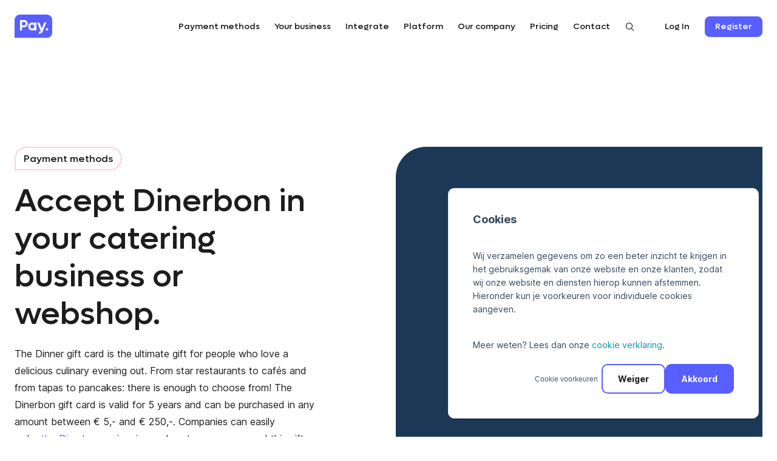

--- FILE ---
content_type: text/html; charset=UTF-8
request_url: https://www.pay.nl/en/payment-methods/vouchers-prepaid/dinerbon
body_size: 17256
content:
<!doctype html><html lang="en"><head>
    <meta charset="utf-8">

    
      <title>Payment method Dinerbon in your restaurant or store - Pay.</title>
    

    
      <link rel="shortcut icon" href="https://www.pay.nl/hubfs/Pay%20Logo%20-%20RGB_Icon%20-%20full.png">
    

    
      <meta name="description" content="Let your customers pay with Dinerbon in your restaurant or webshop. With Pay. you easily accept this payment method in your store via our plugins or APIs.">
    
    
    <!-- Google Tag Manager -->
    <script async>
      // Define dataLayer and the gtag function.
      window.dataLayer = window.dataLayer || [];
      function gtag() {
        dataLayer.push(arguments);
      }

      // Default ad_storage to 'denied'.
      // Default analytics_storage to 'denied'.
      gtag('consent', 'default', {
        'ad_storage': 'denied',
        'analytics_storage':'denied',
      });

      var _hsp = window._hsp = window._hsp || [];
      _hsp.push(['addPrivacyConsentListener', function (consent) {
        var hasAnalyticsConsent = consent && (consent.allowed || (consent.categories && consent.categories.analytics));
        var hasAdsConsent = consent && (consent.allowed || (consent.categories && consent.categories.advertisement));

        gtag('consent','update',{
          'ad_storage': hasAdsConsent ? 'granted' : 'denied',
          'analytics_storage': hasAnalyticsConsent ? 'granted' : 'denied'
        });

        dataLayer.push({
          event: 'consent_updated'
        })
      }]);
    </script>
    <!-- End Google Tag Manager -->

    <link rel="preload" href="https://www.pay.nl/hubfs/fonts/Lufga-Medium.woff2" as="font" type="font/woff2" crossorigin>

    
    
    
   
    <meta name="viewport" content="width=device-width, initial-scale=1">

    
    <meta property="og:description" content="Let your customers pay with Dinerbon in your restaurant or webshop. With Pay. you easily accept this payment method in your store via our plugins or APIs.">
    <meta property="og:title" content="Payment method Dinerbon in your restaurant or store - Pay.">
    <meta name="twitter:description" content="Let your customers pay with Dinerbon in your restaurant or webshop. With Pay. you easily accept this payment method in your store via our plugins or APIs.">
    <meta name="twitter:title" content="Payment method Dinerbon in your restaurant or store - Pay.">

    

    
    <style>
a.cta_button{-moz-box-sizing:content-box !important;-webkit-box-sizing:content-box !important;box-sizing:content-box !important;vertical-align:middle}.hs-breadcrumb-menu{list-style-type:none;margin:0px 0px 0px 0px;padding:0px 0px 0px 0px}.hs-breadcrumb-menu-item{float:left;padding:10px 0px 10px 10px}.hs-breadcrumb-menu-divider:before{content:'›';padding-left:10px}.hs-featured-image-link{border:0}.hs-featured-image{float:right;margin:0 0 20px 20px;max-width:50%}@media (max-width: 568px){.hs-featured-image{float:none;margin:0;width:100%;max-width:100%}}.hs-screen-reader-text{clip:rect(1px, 1px, 1px, 1px);height:1px;overflow:hidden;position:absolute !important;width:1px}
</style>

<link class="hs-async-css" rel="preload" href="https://www.pay.nl/hubfs/hub_generated/template_assets/1/48673442238/1769068598222/template_vendors.min.css" as="style" onload="this.onload=null;this.rel='stylesheet'">
<noscript><link rel="stylesheet" href="https://www.pay.nl/hubfs/hub_generated/template_assets/1/48673442238/1769068598222/template_vendors.min.css"></noscript>
<link rel="stylesheet" href="https://www.pay.nl/hubfs/hub_generated/template_assets/1/47989682900/1769070540252/template_main.min.css">
<link class="hs-async-css" rel="preload" href="https://www.pay.nl/hubfs/hub_generated/template_assets/1/64646941644/1769068591458/template_reference-grid-module.min.css" as="style" onload="this.onload=null;this.rel='stylesheet'">
<noscript><link rel="stylesheet" href="https://www.pay.nl/hubfs/hub_generated/template_assets/1/64646941644/1769068591458/template_reference-grid-module.min.css"></noscript>
<link class="hs-async-css" rel="preload" href="https://www.pay.nl/hubfs/hub_generated/template_assets/1/64646941645/1769068593300/template_usp-module.min.css" as="style" onload="this.onload=null;this.rel='stylesheet'">
<noscript><link rel="stylesheet" href="https://www.pay.nl/hubfs/hub_generated/template_assets/1/64646941645/1769068593300/template_usp-module.min.css"></noscript>
    

    
<!--  Added by GoogleTagManager integration -->
<script>
var _hsp = window._hsp = window._hsp || [];
window.dataLayer = window.dataLayer || [];
function gtag(){dataLayer.push(arguments);}

var useGoogleConsentModeV2 = true;
var waitForUpdateMillis = 1000;



var hsLoadGtm = function loadGtm() {
    if(window._hsGtmLoadOnce) {
      return;
    }

    if (useGoogleConsentModeV2) {

      gtag('set','developer_id.dZTQ1Zm',true);

      gtag('consent', 'default', {
      'ad_storage': 'denied',
      'analytics_storage': 'denied',
      'ad_user_data': 'denied',
      'ad_personalization': 'denied',
      'wait_for_update': waitForUpdateMillis
      });

      _hsp.push(['useGoogleConsentModeV2'])
    }

    (function(w,d,s,l,i){w[l]=w[l]||[];w[l].push({'gtm.start':
    new Date().getTime(),event:'gtm.js'});var f=d.getElementsByTagName(s)[0],
    j=d.createElement(s),dl=l!='dataLayer'?'&l='+l:'';j.async=true;j.src=
    'https://www.googletagmanager.com/gtm.js?id='+i+dl;f.parentNode.insertBefore(j,f);
    })(window,document,'script','dataLayer','GTM-TSHLFJG');

    window._hsGtmLoadOnce = true;
};

_hsp.push(['addPrivacyConsentListener', function(consent){
  if(consent.allowed || (consent.categories && consent.categories.analytics)){
    hsLoadGtm();
  }
}]);

</script>

<!-- /Added by GoogleTagManager integration -->

    <link rel="canonical" href="https://www.pay.nl/en/payment-methods/vouchers-prepaid/dinerbon">

<script src="https://status.pay.nl/embed/script.js"></script>

<meta property="og:url" content="https://www.pay.nl/en/payment-methods/vouchers-prepaid/dinerbon">
<meta name="twitter:card" content="summary">
<meta http-equiv="content-language" content="en">






  <meta name="generator" content="HubSpot"></head>

  <body>
<!--  Added by GoogleTagManager integration -->
<noscript><iframe src="https://www.googletagmanager.com/ns.html?id=GTM-TSHLFJG" height="0" width="0" style="display:none;visibility:hidden"></iframe></noscript>

<!-- /Added by GoogleTagManager integration -->

    


    
    
    

    <div id="hs_cos_wrapper_main-navigation" class="hs_cos_wrapper hs_cos_wrapper_widget hs_cos_wrapper_type_module" style="" data-hs-cos-general-type="widget" data-hs-cos-type="module">









<header class="header-main">
	<div class="shell container">

		<div class="header__inner">
			
      
      <a href="https://www.pay.nl/en/" class="header__logo">
        
          
          
            
          
          
          <img src="https://www.pay.nl/hubfs/Pay%20logo/pay-logo.svg" alt="pay-logo" loading="lazy" width="64" height="40" style="max-width: 100%; height: auto;">
        
      </a>

			<nav class="nav-utilities hidden visible-md-inline-block visible-sm-inline-block visible-xs-inline-block">
				<ul>
          
            <li>
              
              
              <a href="https://www.pay.nl/en/zoek-resultaten">
                <svg width="15" height="14" viewbox="0 0 15 14" fill="none" xmlns="http://www.w3.org/2000/svg"><path d="M14.5001 13.2931L10.7241 9.51702C11.6314 8.4277 12.0839 7.0305 11.9873 5.61608C11.8908 4.20165 11.2526 2.87891 10.2057 1.923C9.15867 0.9671 7.78347 0.451637 6.36612 0.483845C4.94877 0.516053 3.5984 1.09345 2.59593 2.09593C1.59345 3.0984 1.01605 4.44877 0.983845 5.86612C0.951637 7.28347 1.4671 8.65867 2.423 9.70565C3.37891 10.7526 4.70165 11.3908 6.11608 11.4873C7.5305 11.5839 8.9277 11.1314 10.017 10.2241L13.7931 14.0001L14.5001 13.2931ZM2.00012 6.00012C2.00012 5.1101 2.26404 4.24007 2.75851 3.50005C3.25297 2.76003 3.95578 2.18325 4.77804 1.84266C5.60031 1.50207 6.50511 1.41295 7.37802 1.58658C8.25094 1.76022 9.05276 2.1888 9.6821 2.81814C10.3114 3.44747 10.74 4.2493 10.9137 5.12221C11.0873 5.99513 10.9982 6.89993 10.6576 7.72219C10.317 8.54446 9.7402 9.24726 9.00018 9.74173C8.26016 10.2362 7.39013 10.5001 6.50012 10.5001C5.30705 10.4988 4.16323 10.0243 3.3196 9.18064C2.47597 8.33701 2.00144 7.19319 2.00012 6.00012Z" fill="black" /></svg>
              </a>
            </li>
          

					<li>
						<a href="#" class="nav-btn js-toggle">
							<span></span>
							<span></span>
							<span></span>
						</a>
					</li>
				</ul>
			</nav>

			<div class="header__navbar">
				<nav class="nav">
					<ul>
						
							<li class="has-dropdown" data-submenu="#submenu1">
								
								
								<a href="">
									Payment methods
								</a>
								
								
									
										<div class="dropdown dropdown--large">
    <div class="grid">
      <div class="grid__col grid__col--1of2">
        <div class="dropdown__col">
          
        <p class="labeltag quaternary  regular">
            <span>Payment methods</span>
        </p>
    

          <div class="dropdown__cards">
    
      <div class="dropdown__card">
        
        
        <a href="https://www.pay.nl/en/payment-solutions-per-region"></a>
        <h5><strong>Payment options tailored to country or region</strong></h5>
<p>Optimize your checkout with suitable payment options.</p>
        <div class="scrollable-container">
        <button class="scroll-button scroll-left" aria-label="Scroll Left"></button>
        
          <ul class="card-all payment-icons">   
            
              <li class="card-item">
                
                
                <a href="https://www.pay.nl/en/wero">
                  <img src="https://www.pay.nl/hs-fs/hubfs/chub_backup/wero.png?width=107&amp;height=107&amp;name=wero.png" alt="wero" width="107" class="payment-icon" height="107" srcset="https://www.pay.nl/hs-fs/hubfs/chub_backup/wero.png?width=54&amp;height=54&amp;name=wero.png 54w, https://www.pay.nl/hs-fs/hubfs/chub_backup/wero.png?width=107&amp;height=107&amp;name=wero.png 107w, https://www.pay.nl/hs-fs/hubfs/chub_backup/wero.png?width=161&amp;height=161&amp;name=wero.png 161w, https://www.pay.nl/hs-fs/hubfs/chub_backup/wero.png?width=214&amp;height=214&amp;name=wero.png 214w, https://www.pay.nl/hs-fs/hubfs/chub_backup/wero.png?width=268&amp;height=268&amp;name=wero.png 268w, https://www.pay.nl/hs-fs/hubfs/chub_backup/wero.png?width=321&amp;height=321&amp;name=wero.png 321w" sizes="(max-width: 107px) 100vw, 107px">
                </a>
              </li>
            
              <li class="card-item">
                
                
                <a href="https://www.pay.nl/en/ideal">
                  <img src="https://www.pay.nl/hs-fs/hubfs/1ideal.png?width=100&amp;height=100&amp;name=1ideal.png" alt="iDeal 2.0" width="100" class="payment-icon" height="100" srcset="https://www.pay.nl/hs-fs/hubfs/1ideal.png?width=50&amp;height=50&amp;name=1ideal.png 50w, https://www.pay.nl/hs-fs/hubfs/1ideal.png?width=100&amp;height=100&amp;name=1ideal.png 100w, https://www.pay.nl/hs-fs/hubfs/1ideal.png?width=150&amp;height=150&amp;name=1ideal.png 150w, https://www.pay.nl/hs-fs/hubfs/1ideal.png?width=200&amp;height=200&amp;name=1ideal.png 200w, https://www.pay.nl/hs-fs/hubfs/1ideal.png?width=250&amp;height=250&amp;name=1ideal.png 250w, https://www.pay.nl/hs-fs/hubfs/1ideal.png?width=300&amp;height=300&amp;name=1ideal.png 300w" sizes="(max-width: 100px) 100vw, 100px">
                </a>
              </li>
            
              <li class="card-item">
                
                
                <a href="https://www.pay.nl/en/bancontact">
                  <img src="https://www.pay.nl/hs-fs/hubfs/2-2.png?width=100&amp;height=100&amp;name=2-2.png" alt="2-2" width="100" class="payment-icon" height="100" srcset="https://www.pay.nl/hs-fs/hubfs/2-2.png?width=50&amp;height=50&amp;name=2-2.png 50w, https://www.pay.nl/hs-fs/hubfs/2-2.png?width=100&amp;height=100&amp;name=2-2.png 100w, https://www.pay.nl/hs-fs/hubfs/2-2.png?width=150&amp;height=150&amp;name=2-2.png 150w, https://www.pay.nl/hs-fs/hubfs/2-2.png?width=200&amp;height=200&amp;name=2-2.png 200w, https://www.pay.nl/hs-fs/hubfs/2-2.png?width=250&amp;height=250&amp;name=2-2.png 250w, https://www.pay.nl/hs-fs/hubfs/2-2.png?width=300&amp;height=300&amp;name=2-2.png 300w" sizes="(max-width: 100px) 100vw, 100px">
                </a>
              </li>
            
              <li class="card-item">
                
                
                <a href="https://www.pay.nl/en/wechat">
                  <img src="https://www.pay.nl/hs-fs/hubfs/payment%20logos/23.png?width=100&amp;height=100&amp;name=23.png" alt="23" width="100" class="payment-icon" height="100" srcset="https://www.pay.nl/hs-fs/hubfs/payment%20logos/23.png?width=50&amp;height=50&amp;name=23.png 50w, https://www.pay.nl/hs-fs/hubfs/payment%20logos/23.png?width=100&amp;height=100&amp;name=23.png 100w, https://www.pay.nl/hs-fs/hubfs/payment%20logos/23.png?width=150&amp;height=150&amp;name=23.png 150w, https://www.pay.nl/hs-fs/hubfs/payment%20logos/23.png?width=200&amp;height=200&amp;name=23.png 200w, https://www.pay.nl/hs-fs/hubfs/payment%20logos/23.png?width=250&amp;height=250&amp;name=23.png 250w, https://www.pay.nl/hs-fs/hubfs/payment%20logos/23.png?width=300&amp;height=300&amp;name=23.png 300w" sizes="(max-width: 100px) 100vw, 100px">
                </a>
              </li>
            
              <li class="card-item">
                
                
                <a href="https://www.pay.nl/en/eps">
                  <img src="https://www.pay.nl/hs-fs/hubfs/79-1.png?width=100&amp;height=100&amp;name=79-1.png" alt="79-1" width="100" class="payment-icon" height="100" srcset="https://www.pay.nl/hs-fs/hubfs/79-1.png?width=50&amp;height=50&amp;name=79-1.png 50w, https://www.pay.nl/hs-fs/hubfs/79-1.png?width=100&amp;height=100&amp;name=79-1.png 100w, https://www.pay.nl/hs-fs/hubfs/79-1.png?width=150&amp;height=150&amp;name=79-1.png 150w, https://www.pay.nl/hs-fs/hubfs/79-1.png?width=200&amp;height=200&amp;name=79-1.png 200w, https://www.pay.nl/hs-fs/hubfs/79-1.png?width=250&amp;height=250&amp;name=79-1.png 250w, https://www.pay.nl/hs-fs/hubfs/79-1.png?width=300&amp;height=300&amp;name=79-1.png 300w" sizes="(max-width: 100px) 100vw, 100px">
                </a>
              </li>
            
              <li class="card-item">
                
                
                <a href="https://www.pay.nl/en/alipay-plus">
                  <img src="https://www.pay.nl/hubfs/2907.svg" alt="2907" width="100" class="payment-icon" height="100">
                </a>
              </li>
            
              <li class="card-item">
                
                
                <a href="https://www.pay.nl/en/p24">
                  <img src="https://www.pay.nl/hs-fs/hubfs/payment%20logos/93.png?width=100&amp;height=100&amp;name=93.png" alt="93" width="100" class="payment-icon" height="100" srcset="https://www.pay.nl/hs-fs/hubfs/payment%20logos/93.png?width=50&amp;height=50&amp;name=93.png 50w, https://www.pay.nl/hs-fs/hubfs/payment%20logos/93.png?width=100&amp;height=100&amp;name=93.png 100w, https://www.pay.nl/hs-fs/hubfs/payment%20logos/93.png?width=150&amp;height=150&amp;name=93.png 150w, https://www.pay.nl/hs-fs/hubfs/payment%20logos/93.png?width=200&amp;height=200&amp;name=93.png 200w, https://www.pay.nl/hs-fs/hubfs/payment%20logos/93.png?width=250&amp;height=250&amp;name=93.png 250w, https://www.pay.nl/hs-fs/hubfs/payment%20logos/93.png?width=300&amp;height=300&amp;name=93.png 300w" sizes="(max-width: 100px) 100vw, 100px">
                </a>
              </li>
            
              <li class="card-item">
                
                
                <a href="https://www.pay.nl/en/multibanco">
                  <img src="https://www.pay.nl/hs-fs/hubfs/141.png?width=100&amp;height=100&amp;name=141.png" alt="141" width="100" class="payment-icon" height="100" srcset="https://www.pay.nl/hs-fs/hubfs/141.png?width=50&amp;height=50&amp;name=141.png 50w, https://www.pay.nl/hs-fs/hubfs/141.png?width=100&amp;height=100&amp;name=141.png 100w, https://www.pay.nl/hs-fs/hubfs/141.png?width=150&amp;height=150&amp;name=141.png 150w, https://www.pay.nl/hs-fs/hubfs/141.png?width=200&amp;height=200&amp;name=141.png 200w, https://www.pay.nl/hs-fs/hubfs/141.png?width=250&amp;height=250&amp;name=141.png 250w, https://www.pay.nl/hs-fs/hubfs/141.png?width=300&amp;height=300&amp;name=141.png 300w" sizes="(max-width: 100px) 100vw, 100px">
                </a>
              </li>
            
              <li class="card-item">
                
                
                <a href="https://www.pay.nl/en/trustly">
                  <img src="https://www.pay.nl/hs-fs/hubfs/213.png?width=100&amp;height=100&amp;name=213.png" alt="213" width="100" class="payment-icon" height="100" srcset="https://www.pay.nl/hs-fs/hubfs/213.png?width=50&amp;height=50&amp;name=213.png 50w, https://www.pay.nl/hs-fs/hubfs/213.png?width=100&amp;height=100&amp;name=213.png 100w, https://www.pay.nl/hs-fs/hubfs/213.png?width=150&amp;height=150&amp;name=213.png 150w, https://www.pay.nl/hs-fs/hubfs/213.png?width=200&amp;height=200&amp;name=213.png 200w, https://www.pay.nl/hs-fs/hubfs/213.png?width=250&amp;height=250&amp;name=213.png 250w, https://www.pay.nl/hs-fs/hubfs/213.png?width=300&amp;height=300&amp;name=213.png 300w" sizes="(max-width: 100px) 100vw, 100px">
                </a>
              </li>
            
              <li class="card-item">
                
                
                <a href="https://www.pay.nl/en/blik">
                  <img src="https://www.pay.nl/hs-fs/hubfs/payment%20logos/234.png?width=100&amp;height=100&amp;name=234.png" alt="234" width="100" class="payment-icon" height="100" srcset="https://www.pay.nl/hs-fs/hubfs/payment%20logos/234.png?width=50&amp;height=50&amp;name=234.png 50w, https://www.pay.nl/hs-fs/hubfs/payment%20logos/234.png?width=100&amp;height=100&amp;name=234.png 100w, https://www.pay.nl/hs-fs/hubfs/payment%20logos/234.png?width=150&amp;height=150&amp;name=234.png 150w, https://www.pay.nl/hs-fs/hubfs/payment%20logos/234.png?width=200&amp;height=200&amp;name=234.png 200w, https://www.pay.nl/hs-fs/hubfs/payment%20logos/234.png?width=250&amp;height=250&amp;name=234.png 250w, https://www.pay.nl/hs-fs/hubfs/payment%20logos/234.png?width=300&amp;height=300&amp;name=234.png 300w" sizes="(max-width: 100px) 100vw, 100px">
                </a>
              </li>
            
              <li class="card-item">
                
                
                <a href="https://www.pay.nl/en/bizum">
                  <img src="https://www.pay.nl/hs-fs/hubfs/chub_backup/Bizum%20logo.png?width=100&amp;height=100&amp;name=Bizum%20logo.png" alt="Bizum logo" width="100" class="payment-icon" height="100" srcset="https://www.pay.nl/hs-fs/hubfs/chub_backup/Bizum%20logo.png?width=50&amp;height=50&amp;name=Bizum%20logo.png 50w, https://www.pay.nl/hs-fs/hubfs/chub_backup/Bizum%20logo.png?width=100&amp;height=100&amp;name=Bizum%20logo.png 100w, https://www.pay.nl/hs-fs/hubfs/chub_backup/Bizum%20logo.png?width=150&amp;height=150&amp;name=Bizum%20logo.png 150w, https://www.pay.nl/hs-fs/hubfs/chub_backup/Bizum%20logo.png?width=200&amp;height=200&amp;name=Bizum%20logo.png 200w, https://www.pay.nl/hs-fs/hubfs/chub_backup/Bizum%20logo.png?width=250&amp;height=250&amp;name=Bizum%20logo.png 250w, https://www.pay.nl/hs-fs/hubfs/chub_backup/Bizum%20logo.png?width=300&amp;height=300&amp;name=Bizum%20logo.png 300w" sizes="(max-width: 100px) 100vw, 100px">
                </a>
              </li>
            
          </ul>
        
        <button class="scroll-button scroll-right" aria-label="Scroll Right"></button>
        </div>
      </div>
    
      <div class="dropdown__card">
        
        
        <a href="https://www.pay.nl/en/online-cardpayments"></a>
        <h5><strong>Online card payments</strong></h5>
<p>Accept online debit and credit payments.</p>
        <div class="scrollable-container">
        <button class="scroll-button scroll-left" aria-label="Scroll Left"></button>
        
          <ul class="card-all payment-icons">   
            
              <li class="card-item">
                
                
                <a href="https://www.pay.nl/en/mastercard">
                  <img src="https://www.pay.nl/hs-fs/hubfs/payment%20logos/8.png?width=100&amp;height=100&amp;name=8.png" alt="Mastercard" width="100" class="payment-icon" height="100" srcset="https://www.pay.nl/hs-fs/hubfs/payment%20logos/8.png?width=50&amp;height=50&amp;name=8.png 50w, https://www.pay.nl/hs-fs/hubfs/payment%20logos/8.png?width=100&amp;height=100&amp;name=8.png 100w, https://www.pay.nl/hs-fs/hubfs/payment%20logos/8.png?width=150&amp;height=150&amp;name=8.png 150w, https://www.pay.nl/hs-fs/hubfs/payment%20logos/8.png?width=200&amp;height=200&amp;name=8.png 200w, https://www.pay.nl/hs-fs/hubfs/payment%20logos/8.png?width=250&amp;height=250&amp;name=8.png 250w, https://www.pay.nl/hs-fs/hubfs/payment%20logos/8.png?width=300&amp;height=300&amp;name=8.png 300w" sizes="(max-width: 100px) 100vw, 100px">
                </a>
              </li>
            
              <li class="card-item">
                
                
                <a href="https://www.pay.nl/en/visa">
                  <img src="https://www.pay.nl/hs-fs/hubfs/payment%20logos/34.png?width=100&amp;height=100&amp;name=34.png" alt="Visa" width="100" class="payment-icon" height="100" srcset="https://www.pay.nl/hs-fs/hubfs/payment%20logos/34.png?width=50&amp;height=50&amp;name=34.png 50w, https://www.pay.nl/hs-fs/hubfs/payment%20logos/34.png?width=100&amp;height=100&amp;name=34.png 100w, https://www.pay.nl/hs-fs/hubfs/payment%20logos/34.png?width=150&amp;height=150&amp;name=34.png 150w, https://www.pay.nl/hs-fs/hubfs/payment%20logos/34.png?width=200&amp;height=200&amp;name=34.png 200w, https://www.pay.nl/hs-fs/hubfs/payment%20logos/34.png?width=250&amp;height=250&amp;name=34.png 250w, https://www.pay.nl/hs-fs/hubfs/payment%20logos/34.png?width=300&amp;height=300&amp;name=34.png 300w" sizes="(max-width: 100px) 100vw, 100px">
                </a>
              </li>
            
              <li class="card-item">
                
                
                <a href="https://www.pay.nl/en/postepay">
                  <img src="https://www.pay.nl/hs-fs/hubfs/payment%20logos/10.png?width=100&amp;height=100&amp;name=10.png" alt="Postepay" width="100" class="payment-icon" height="100" srcset="https://www.pay.nl/hs-fs/hubfs/payment%20logos/10.png?width=50&amp;height=50&amp;name=10.png 50w, https://www.pay.nl/hs-fs/hubfs/payment%20logos/10.png?width=100&amp;height=100&amp;name=10.png 100w, https://www.pay.nl/hs-fs/hubfs/payment%20logos/10.png?width=150&amp;height=150&amp;name=10.png 150w, https://www.pay.nl/hs-fs/hubfs/payment%20logos/10.png?width=200&amp;height=200&amp;name=10.png 200w, https://www.pay.nl/hs-fs/hubfs/payment%20logos/10.png?width=250&amp;height=250&amp;name=10.png 250w, https://www.pay.nl/hs-fs/hubfs/payment%20logos/10.png?width=300&amp;height=300&amp;name=10.png 300w" sizes="(max-width: 100px) 100vw, 100px">
                </a>
              </li>
            
              <li class="card-item">
                
                
                <a href="https://www.pay.nl/en/carte-bancaire">
                  <img src="https://www.pay.nl/hs-fs/hubfs/payment%20logos/11.png?width=100&amp;height=100&amp;name=11.png" alt="carte bancaire" width="100" class="payment-icon" height="100" srcset="https://www.pay.nl/hs-fs/hubfs/payment%20logos/11.png?width=50&amp;height=50&amp;name=11.png 50w, https://www.pay.nl/hs-fs/hubfs/payment%20logos/11.png?width=100&amp;height=100&amp;name=11.png 100w, https://www.pay.nl/hs-fs/hubfs/payment%20logos/11.png?width=150&amp;height=150&amp;name=11.png 150w, https://www.pay.nl/hs-fs/hubfs/payment%20logos/11.png?width=200&amp;height=200&amp;name=11.png 200w, https://www.pay.nl/hs-fs/hubfs/payment%20logos/11.png?width=250&amp;height=250&amp;name=11.png 250w, https://www.pay.nl/hs-fs/hubfs/payment%20logos/11.png?width=300&amp;height=300&amp;name=11.png 300w" sizes="(max-width: 100px) 100vw, 100px">
                </a>
              </li>
            
              <li class="card-item">
                
                
                <a href="https://www.pay.nl/en/maestro">
                  <img src="https://www.pay.nl/hs-fs/hubfs/33.png?width=100&amp;height=100&amp;name=33.png" alt="Maestro" width="100" class="payment-icon" height="100" srcset="https://www.pay.nl/hs-fs/hubfs/33.png?width=50&amp;height=50&amp;name=33.png 50w, https://www.pay.nl/hs-fs/hubfs/33.png?width=100&amp;height=100&amp;name=33.png 100w, https://www.pay.nl/hs-fs/hubfs/33.png?width=150&amp;height=150&amp;name=33.png 150w, https://www.pay.nl/hs-fs/hubfs/33.png?width=200&amp;height=200&amp;name=33.png 200w, https://www.pay.nl/hs-fs/hubfs/33.png?width=250&amp;height=250&amp;name=33.png 250w, https://www.pay.nl/hs-fs/hubfs/33.png?width=300&amp;height=300&amp;name=33.png 300w" sizes="(max-width: 100px) 100vw, 100px">
                </a>
              </li>
            
              <li class="card-item">
                
                
                <a href="https://www.pay.nl/en/american-express">
                  <img src="https://www.pay.nl/hs-fs/hubfs/payment%20logos/9.png?width=100&amp;height=100&amp;name=9.png" alt="American express" width="100" class="payment-icon" height="100" srcset="https://www.pay.nl/hs-fs/hubfs/payment%20logos/9.png?width=50&amp;height=50&amp;name=9.png 50w, https://www.pay.nl/hs-fs/hubfs/payment%20logos/9.png?width=100&amp;height=100&amp;name=9.png 100w, https://www.pay.nl/hs-fs/hubfs/payment%20logos/9.png?width=150&amp;height=150&amp;name=9.png 150w, https://www.pay.nl/hs-fs/hubfs/payment%20logos/9.png?width=200&amp;height=200&amp;name=9.png 200w, https://www.pay.nl/hs-fs/hubfs/payment%20logos/9.png?width=250&amp;height=250&amp;name=9.png 250w, https://www.pay.nl/hs-fs/hubfs/payment%20logos/9.png?width=300&amp;height=300&amp;name=9.png 300w" sizes="(max-width: 100px) 100vw, 100px">
                </a>
              </li>
            
              <li class="card-item">
                
                
                <a href="https://www.pay.nl/en/dankort">
                  <img src="https://www.pay.nl/hs-fs/hubfs/payment%20logos/58.png?width=100&amp;height=100&amp;name=58.png" alt="Dankort" width="100" class="payment-icon" height="100" srcset="https://www.pay.nl/hs-fs/hubfs/payment%20logos/58.png?width=50&amp;height=50&amp;name=58.png 50w, https://www.pay.nl/hs-fs/hubfs/payment%20logos/58.png?width=100&amp;height=100&amp;name=58.png 100w, https://www.pay.nl/hs-fs/hubfs/payment%20logos/58.png?width=150&amp;height=150&amp;name=58.png 150w, https://www.pay.nl/hs-fs/hubfs/payment%20logos/58.png?width=200&amp;height=200&amp;name=58.png 200w, https://www.pay.nl/hs-fs/hubfs/payment%20logos/58.png?width=250&amp;height=250&amp;name=58.png 250w, https://www.pay.nl/hs-fs/hubfs/payment%20logos/58.png?width=300&amp;height=300&amp;name=58.png 300w" sizes="(max-width: 100px) 100vw, 100px">
                </a>
              </li>
            
              <li class="card-item">
                
                
                <a href="https://www.pay.nl/en/nexi">
                  <img src="https://www.pay.nl/hs-fs/hubfs/payment%20logos/76.png?width=100&amp;height=101&amp;name=76.png" alt="Nexi" width="100" class="payment-icon" height="101" srcset="https://www.pay.nl/hs-fs/hubfs/payment%20logos/76.png?width=50&amp;height=51&amp;name=76.png 50w, https://www.pay.nl/hs-fs/hubfs/payment%20logos/76.png?width=100&amp;height=101&amp;name=76.png 100w, https://www.pay.nl/hs-fs/hubfs/payment%20logos/76.png?width=150&amp;height=152&amp;name=76.png 150w, https://www.pay.nl/hs-fs/hubfs/payment%20logos/76.png?width=200&amp;height=202&amp;name=76.png 200w, https://www.pay.nl/hs-fs/hubfs/payment%20logos/76.png?width=250&amp;height=253&amp;name=76.png 250w, https://www.pay.nl/hs-fs/hubfs/payment%20logos/76.png?width=300&amp;height=303&amp;name=76.png 300w" sizes="(max-width: 100px) 100vw, 100px">
                </a>
              </li>
            
              <li class="card-item">
                
                
                <a href="https://www.pay.nl/en/google-pay">
                  <img src="https://www.pay.nl/hs-fs/hubfs/2558%20logo%20google%20wallet.png?width=100&amp;height=100&amp;name=2558%20logo%20google%20wallet.png" alt="2558 logo google wallet" width="100" class="payment-icon" height="100" srcset="https://www.pay.nl/hs-fs/hubfs/2558%20logo%20google%20wallet.png?width=50&amp;height=50&amp;name=2558%20logo%20google%20wallet.png 50w, https://www.pay.nl/hs-fs/hubfs/2558%20logo%20google%20wallet.png?width=100&amp;height=100&amp;name=2558%20logo%20google%20wallet.png 100w, https://www.pay.nl/hs-fs/hubfs/2558%20logo%20google%20wallet.png?width=150&amp;height=150&amp;name=2558%20logo%20google%20wallet.png 150w, https://www.pay.nl/hs-fs/hubfs/2558%20logo%20google%20wallet.png?width=200&amp;height=200&amp;name=2558%20logo%20google%20wallet.png 200w, https://www.pay.nl/hs-fs/hubfs/2558%20logo%20google%20wallet.png?width=250&amp;height=250&amp;name=2558%20logo%20google%20wallet.png 250w, https://www.pay.nl/hs-fs/hubfs/2558%20logo%20google%20wallet.png?width=300&amp;height=300&amp;name=2558%20logo%20google%20wallet.png 300w" sizes="(max-width: 100px) 100vw, 100px">
                </a>
              </li>
            
              <li class="card-item">
                
                
                <a href="https://www.pay.nl/en/apple-pay">
                  <img src="https://www.pay.nl/hs-fs/hubfs/Apple%20-%20icon.png?width=100&amp;height=100&amp;name=Apple%20-%20icon.png" alt="Apple - icon" width="100" class="payment-icon" height="100" srcset="https://www.pay.nl/hs-fs/hubfs/Apple%20-%20icon.png?width=50&amp;height=50&amp;name=Apple%20-%20icon.png 50w, https://www.pay.nl/hs-fs/hubfs/Apple%20-%20icon.png?width=100&amp;height=100&amp;name=Apple%20-%20icon.png 100w, https://www.pay.nl/hs-fs/hubfs/Apple%20-%20icon.png?width=150&amp;height=150&amp;name=Apple%20-%20icon.png 150w, https://www.pay.nl/hs-fs/hubfs/Apple%20-%20icon.png?width=200&amp;height=200&amp;name=Apple%20-%20icon.png 200w, https://www.pay.nl/hs-fs/hubfs/Apple%20-%20icon.png?width=250&amp;height=250&amp;name=Apple%20-%20icon.png 250w, https://www.pay.nl/hs-fs/hubfs/Apple%20-%20icon.png?width=300&amp;height=300&amp;name=Apple%20-%20icon.png 300w" sizes="(max-width: 100px) 100vw, 100px">
                </a>
              </li>
            
          </ul>
        
        <button class="scroll-button scroll-right" aria-label="Scroll Right"></button>
        </div>
      </div>
    
      <div class="dropdown__card">
        
        
        <a href="https://www.pay.nl/en/buynow-paylater"></a>
        <div>
<div data-message-author-role="assistant" data-message-id="79effce0-a53f-4cd7-a3e2-77e11af67572" dir="auto">
<div>
<div>
<h5><strong>Buy Now Pay Later Solutions</strong></h5>
<p>Pay by invoice, after delivery, and split the payment obligation.</p>
</div>
</div>
</div>
</div>
        <div class="scrollable-container">
        <button class="scroll-button scroll-left" aria-label="Scroll Left"></button>
        
          <ul class="card-all payment-icons">   
            
              <li class="card-item">
                
                
                <a href="https://www.pay.nl/en/klarna">
                  <img src="https://www.pay.nl/hs-fs/hubfs/payment%20logos/15.png?width=100&amp;height=100&amp;name=15.png" alt="Klarna" width="100" class="payment-icon" height="100" srcset="https://www.pay.nl/hs-fs/hubfs/payment%20logos/15.png?width=50&amp;height=50&amp;name=15.png 50w, https://www.pay.nl/hs-fs/hubfs/payment%20logos/15.png?width=100&amp;height=100&amp;name=15.png 100w, https://www.pay.nl/hs-fs/hubfs/payment%20logos/15.png?width=150&amp;height=150&amp;name=15.png 150w, https://www.pay.nl/hs-fs/hubfs/payment%20logos/15.png?width=200&amp;height=200&amp;name=15.png 200w, https://www.pay.nl/hs-fs/hubfs/payment%20logos/15.png?width=250&amp;height=250&amp;name=15.png 250w, https://www.pay.nl/hs-fs/hubfs/payment%20logos/15.png?width=300&amp;height=300&amp;name=15.png 300w" sizes="(max-width: 100px) 100vw, 100px">
                </a>
              </li>
            
              <li class="card-item">
                
                
                <a href="https://www.pay.nl/en/in3">
                  <img src="https://www.pay.nl/hs-fs/hubfs/19.png?width=100&amp;height=100&amp;name=19.png" alt="19" width="100" class="payment-icon" height="100" srcset="https://www.pay.nl/hs-fs/hubfs/19.png?width=50&amp;height=50&amp;name=19.png 50w, https://www.pay.nl/hs-fs/hubfs/19.png?width=100&amp;height=100&amp;name=19.png 100w, https://www.pay.nl/hs-fs/hubfs/19.png?width=150&amp;height=150&amp;name=19.png 150w, https://www.pay.nl/hs-fs/hubfs/19.png?width=200&amp;height=200&amp;name=19.png 200w, https://www.pay.nl/hs-fs/hubfs/19.png?width=250&amp;height=250&amp;name=19.png 250w, https://www.pay.nl/hs-fs/hubfs/19.png?width=300&amp;height=300&amp;name=19.png 300w" sizes="(max-width: 100px) 100vw, 100px">
                </a>
              </li>
            
              <li class="card-item">
                
                
                <a href="https://www.pay.nl/en/riverty">
                  <img src="https://www.pay.nl/hs-fs/hubfs/chub_backup/Icon_Riverty_100x100.png?width=418&amp;height=418&amp;name=Icon_Riverty_100x100.png" alt="Icon_Riverty_100x100" width="418" class="payment-icon" height="418" srcset="https://www.pay.nl/hs-fs/hubfs/chub_backup/Icon_Riverty_100x100.png?width=209&amp;height=209&amp;name=Icon_Riverty_100x100.png 209w, https://www.pay.nl/hs-fs/hubfs/chub_backup/Icon_Riverty_100x100.png?width=418&amp;height=418&amp;name=Icon_Riverty_100x100.png 418w, https://www.pay.nl/hs-fs/hubfs/chub_backup/Icon_Riverty_100x100.png?width=627&amp;height=627&amp;name=Icon_Riverty_100x100.png 627w, https://www.pay.nl/hs-fs/hubfs/chub_backup/Icon_Riverty_100x100.png?width=836&amp;height=836&amp;name=Icon_Riverty_100x100.png 836w, https://www.pay.nl/hs-fs/hubfs/chub_backup/Icon_Riverty_100x100.png?width=1045&amp;height=1045&amp;name=Icon_Riverty_100x100.png 1045w, https://www.pay.nl/hs-fs/hubfs/chub_backup/Icon_Riverty_100x100.png?width=1254&amp;height=1254&amp;name=Icon_Riverty_100x100.png 1254w" sizes="(max-width: 418px) 100vw, 418px">
                </a>
              </li>
            
              <li class="card-item">
                
                
                <a href="https://www.pay.nl/en/billink">
                  <img src="https://www.pay.nl/hs-fs/hubfs/payment%20logos/16.png?width=100&amp;height=100&amp;name=16.png" alt="Billink" width="100" class="payment-icon" height="100" srcset="https://www.pay.nl/hs-fs/hubfs/payment%20logos/16.png?width=50&amp;height=50&amp;name=16.png 50w, https://www.pay.nl/hs-fs/hubfs/payment%20logos/16.png?width=100&amp;height=100&amp;name=16.png 100w, https://www.pay.nl/hs-fs/hubfs/payment%20logos/16.png?width=150&amp;height=150&amp;name=16.png 150w, https://www.pay.nl/hs-fs/hubfs/payment%20logos/16.png?width=200&amp;height=200&amp;name=16.png 200w, https://www.pay.nl/hs-fs/hubfs/payment%20logos/16.png?width=250&amp;height=250&amp;name=16.png 250w, https://www.pay.nl/hs-fs/hubfs/payment%20logos/16.png?width=300&amp;height=300&amp;name=16.png 300w" sizes="(max-width: 100px) 100vw, 100px">
                </a>
              </li>
            
              <li class="card-item">
                
                
                <a href="https://www.pay.nl/en/spraypay">
                  <img src="https://www.pay.nl/hs-fs/hubfs/20-2.png?width=100&amp;height=100&amp;name=20-2.png" alt="SprayPay" width="100" class="payment-icon" height="100" srcset="https://www.pay.nl/hs-fs/hubfs/20-2.png?width=50&amp;height=50&amp;name=20-2.png 50w, https://www.pay.nl/hs-fs/hubfs/20-2.png?width=100&amp;height=100&amp;name=20-2.png 100w, https://www.pay.nl/hs-fs/hubfs/20-2.png?width=150&amp;height=150&amp;name=20-2.png 150w, https://www.pay.nl/hs-fs/hubfs/20-2.png?width=200&amp;height=200&amp;name=20-2.png 200w, https://www.pay.nl/hs-fs/hubfs/20-2.png?width=250&amp;height=250&amp;name=20-2.png 250w, https://www.pay.nl/hs-fs/hubfs/20-2.png?width=300&amp;height=300&amp;name=20-2.png 300w" sizes="(max-width: 100px) 100vw, 100px">
                </a>
              </li>
            
              <li class="card-item">
                
                
                <a href="https://www.pay.nl/en/almapay">
                  <img src="https://www.pay.nl/hs-fs/hubfs/321-1.png?width=100&amp;height=100&amp;name=321-1.png" alt="321-1" width="100" class="payment-icon" height="100" srcset="https://www.pay.nl/hs-fs/hubfs/321-1.png?width=50&amp;height=50&amp;name=321-1.png 50w, https://www.pay.nl/hs-fs/hubfs/321-1.png?width=100&amp;height=100&amp;name=321-1.png 100w, https://www.pay.nl/hs-fs/hubfs/321-1.png?width=150&amp;height=150&amp;name=321-1.png 150w, https://www.pay.nl/hs-fs/hubfs/321-1.png?width=200&amp;height=200&amp;name=321-1.png 200w, https://www.pay.nl/hs-fs/hubfs/321-1.png?width=250&amp;height=250&amp;name=321-1.png 250w, https://www.pay.nl/hs-fs/hubfs/321-1.png?width=300&amp;height=300&amp;name=321-1.png 300w" sizes="(max-width: 100px) 100vw, 100px">
                </a>
              </li>
            
              <li class="card-item">
                
                
                <a href="https://www.pay.nl/en/mondu">
                  <img src="https://www.pay.nl/hubfs/chub_backup/mondu_100x100px.svg" alt="mondu_100x100px" width="100" class="payment-icon" height="100">
                </a>
              </li>
            
          </ul>
        
        <button class="scroll-button scroll-right" aria-label="Scroll Right"></button>
        </div>
      </div>
    
      <div class="dropdown__card">
        
        
        <a href=""></a>
        <h5><strong>Gift Cards &amp; Vouchers</strong></h5>
<p>Add one of the 50 gift cards from our partner network.</p>
        <div class="scrollable-container">
        <button class="scroll-button scroll-left" aria-label="Scroll Left"></button>
        
          <ul class="card-all payment-icons">   
            
              <li class="card-item">
                
                
                <a href="https://www.pay.nl/en/biercheque">
                  <img src="https://www.pay.nl/hs-fs/hubfs/chub_backup/Biercheque-3.png?width=100&amp;height=100&amp;name=Biercheque-3.png" alt="Bier Cheque" width="100" class="payment-icon" height="100" srcset="https://www.pay.nl/hs-fs/hubfs/chub_backup/Biercheque-3.png?width=50&amp;height=50&amp;name=Biercheque-3.png 50w, https://www.pay.nl/hs-fs/hubfs/chub_backup/Biercheque-3.png?width=100&amp;height=100&amp;name=Biercheque-3.png 100w, https://www.pay.nl/hs-fs/hubfs/chub_backup/Biercheque-3.png?width=150&amp;height=150&amp;name=Biercheque-3.png 150w, https://www.pay.nl/hs-fs/hubfs/chub_backup/Biercheque-3.png?width=200&amp;height=200&amp;name=Biercheque-3.png 200w, https://www.pay.nl/hs-fs/hubfs/chub_backup/Biercheque-3.png?width=250&amp;height=250&amp;name=Biercheque-3.png 250w, https://www.pay.nl/hs-fs/hubfs/chub_backup/Biercheque-3.png?width=300&amp;height=300&amp;name=Biercheque-3.png 300w" sizes="(max-width: 100px) 100vw, 100px">
                </a>
              </li>
            
              <li class="card-item">
                
                
                <a href="https://www.pay.nl/en/bloemencadeau">
                  <img src="https://www.pay.nl/hs-fs/hubfs/chub_backup/Bloemen%20Cadeau-1.png?width=100&amp;height=100&amp;name=Bloemen%20Cadeau-1.png" alt="Bloemen Cadeau" width="100" class="payment-icon" height="100" srcset="https://www.pay.nl/hs-fs/hubfs/chub_backup/Bloemen%20Cadeau-1.png?width=50&amp;height=50&amp;name=Bloemen%20Cadeau-1.png 50w, https://www.pay.nl/hs-fs/hubfs/chub_backup/Bloemen%20Cadeau-1.png?width=100&amp;height=100&amp;name=Bloemen%20Cadeau-1.png 100w, https://www.pay.nl/hs-fs/hubfs/chub_backup/Bloemen%20Cadeau-1.png?width=150&amp;height=150&amp;name=Bloemen%20Cadeau-1.png 150w, https://www.pay.nl/hs-fs/hubfs/chub_backup/Bloemen%20Cadeau-1.png?width=200&amp;height=200&amp;name=Bloemen%20Cadeau-1.png 200w, https://www.pay.nl/hs-fs/hubfs/chub_backup/Bloemen%20Cadeau-1.png?width=250&amp;height=250&amp;name=Bloemen%20Cadeau-1.png 250w, https://www.pay.nl/hs-fs/hubfs/chub_backup/Bloemen%20Cadeau-1.png?width=300&amp;height=300&amp;name=Bloemen%20Cadeau-1.png 300w" sizes="(max-width: 100px) 100vw, 100px">
                </a>
              </li>
            
              <li class="card-item">
                
                
                <a href="https://www.pay.nl/en/de-cadeaukaart">
                  <img src="https://www.pay.nl/hs-fs/hubfs/chub_backup/DE%20Cadeaukaart-1.png?width=100&amp;height=100&amp;name=DE%20Cadeaukaart-1.png" alt="DE Cadeaukaart" width="100" class="payment-icon" height="100" srcset="https://www.pay.nl/hs-fs/hubfs/chub_backup/DE%20Cadeaukaart-1.png?width=50&amp;height=50&amp;name=DE%20Cadeaukaart-1.png 50w, https://www.pay.nl/hs-fs/hubfs/chub_backup/DE%20Cadeaukaart-1.png?width=100&amp;height=100&amp;name=DE%20Cadeaukaart-1.png 100w, https://www.pay.nl/hs-fs/hubfs/chub_backup/DE%20Cadeaukaart-1.png?width=150&amp;height=150&amp;name=DE%20Cadeaukaart-1.png 150w, https://www.pay.nl/hs-fs/hubfs/chub_backup/DE%20Cadeaukaart-1.png?width=200&amp;height=200&amp;name=DE%20Cadeaukaart-1.png 200w, https://www.pay.nl/hs-fs/hubfs/chub_backup/DE%20Cadeaukaart-1.png?width=250&amp;height=250&amp;name=DE%20Cadeaukaart-1.png 250w, https://www.pay.nl/hs-fs/hubfs/chub_backup/DE%20Cadeaukaart-1.png?width=300&amp;height=300&amp;name=DE%20Cadeaukaart-1.png 300w" sizes="(max-width: 100px) 100vw, 100px">
                </a>
              </li>
            
              <li class="card-item">
                
                
                <a href="https://www.pay.nl/en/vvv-cadeaukaart">
                  <img src="https://www.pay.nl/hs-fs/hubfs/VVV%20Cadeaukaart.png?width=100&amp;height=101&amp;name=VVV%20Cadeaukaart.png" alt="VVV Cadeaukaart" width="100" class="payment-icon" height="101" srcset="https://www.pay.nl/hs-fs/hubfs/VVV%20Cadeaukaart.png?width=50&amp;height=51&amp;name=VVV%20Cadeaukaart.png 50w, https://www.pay.nl/hs-fs/hubfs/VVV%20Cadeaukaart.png?width=100&amp;height=101&amp;name=VVV%20Cadeaukaart.png 100w, https://www.pay.nl/hs-fs/hubfs/VVV%20Cadeaukaart.png?width=150&amp;height=152&amp;name=VVV%20Cadeaukaart.png 150w, https://www.pay.nl/hs-fs/hubfs/VVV%20Cadeaukaart.png?width=200&amp;height=202&amp;name=VVV%20Cadeaukaart.png 200w, https://www.pay.nl/hs-fs/hubfs/VVV%20Cadeaukaart.png?width=250&amp;height=253&amp;name=VVV%20Cadeaukaart.png 250w, https://www.pay.nl/hs-fs/hubfs/VVV%20Cadeaukaart.png?width=300&amp;height=303&amp;name=VVV%20Cadeaukaart.png 300w" sizes="(max-width: 100px) 100vw, 100px">
                </a>
              </li>
            
              <li class="card-item">
                
                
                <a href="https://www.pay.nl/en/huis-en-tuin-cadeau">
                  <img src="https://www.pay.nl/hs-fs/hubfs/Huis%20_%20Tuin%20Cadeau.png?width=100&amp;height=101&amp;name=Huis%20_%20Tuin%20Cadeau.png" alt="Huis _ Tuin Cadeau" width="100" class="payment-icon" height="101" srcset="https://www.pay.nl/hs-fs/hubfs/Huis%20_%20Tuin%20Cadeau.png?width=50&amp;height=51&amp;name=Huis%20_%20Tuin%20Cadeau.png 50w, https://www.pay.nl/hs-fs/hubfs/Huis%20_%20Tuin%20Cadeau.png?width=100&amp;height=101&amp;name=Huis%20_%20Tuin%20Cadeau.png 100w, https://www.pay.nl/hs-fs/hubfs/Huis%20_%20Tuin%20Cadeau.png?width=150&amp;height=152&amp;name=Huis%20_%20Tuin%20Cadeau.png 150w, https://www.pay.nl/hs-fs/hubfs/Huis%20_%20Tuin%20Cadeau.png?width=200&amp;height=202&amp;name=Huis%20_%20Tuin%20Cadeau.png 200w, https://www.pay.nl/hs-fs/hubfs/Huis%20_%20Tuin%20Cadeau.png?width=250&amp;height=253&amp;name=Huis%20_%20Tuin%20Cadeau.png 250w, https://www.pay.nl/hs-fs/hubfs/Huis%20_%20Tuin%20Cadeau.png?width=300&amp;height=303&amp;name=Huis%20_%20Tuin%20Cadeau.png 300w" sizes="(max-width: 100px) 100vw, 100px">
                </a>
              </li>
            
              <li class="card-item">
                
                
                <a href="https://www.pay.nl/en/parfum-cadeau">
                  <img src="https://www.pay.nl/hs-fs/hubfs/Parfum%20Cadeau.png?width=100&amp;height=101&amp;name=Parfum%20Cadeau.png" alt="Parfum Cadeau" width="100" class="payment-icon" height="101" srcset="https://www.pay.nl/hs-fs/hubfs/Parfum%20Cadeau.png?width=50&amp;height=51&amp;name=Parfum%20Cadeau.png 50w, https://www.pay.nl/hs-fs/hubfs/Parfum%20Cadeau.png?width=100&amp;height=101&amp;name=Parfum%20Cadeau.png 100w, https://www.pay.nl/hs-fs/hubfs/Parfum%20Cadeau.png?width=150&amp;height=152&amp;name=Parfum%20Cadeau.png 150w, https://www.pay.nl/hs-fs/hubfs/Parfum%20Cadeau.png?width=200&amp;height=202&amp;name=Parfum%20Cadeau.png 200w, https://www.pay.nl/hs-fs/hubfs/Parfum%20Cadeau.png?width=250&amp;height=253&amp;name=Parfum%20Cadeau.png 250w, https://www.pay.nl/hs-fs/hubfs/Parfum%20Cadeau.png?width=300&amp;height=303&amp;name=Parfum%20Cadeau.png 300w" sizes="(max-width: 100px) 100vw, 100px">
                </a>
              </li>
            
              <li class="card-item">
                
                
                <a href="https://www.pay.nl/en/givacard">
                  <img src="https://www.pay.nl/hs-fs/hubfs/Giva%20card.png?width=100&amp;height=100&amp;name=Giva%20card.png" alt="Giva card" width="100" class="payment-icon" height="100" srcset="https://www.pay.nl/hs-fs/hubfs/Giva%20card.png?width=50&amp;height=50&amp;name=Giva%20card.png 50w, https://www.pay.nl/hs-fs/hubfs/Giva%20card.png?width=100&amp;height=100&amp;name=Giva%20card.png 100w, https://www.pay.nl/hs-fs/hubfs/Giva%20card.png?width=150&amp;height=150&amp;name=Giva%20card.png 150w, https://www.pay.nl/hs-fs/hubfs/Giva%20card.png?width=200&amp;height=200&amp;name=Giva%20card.png 200w, https://www.pay.nl/hs-fs/hubfs/Giva%20card.png?width=250&amp;height=250&amp;name=Giva%20card.png 250w, https://www.pay.nl/hs-fs/hubfs/Giva%20card.png?width=300&amp;height=300&amp;name=Giva%20card.png 300w" sizes="(max-width: 100px) 100vw, 100px">
                </a>
              </li>
            
          </ul>
        
        <button class="scroll-button scroll-right" aria-label="Scroll Right"></button>
        </div>
      </div>
    
      <div class="dropdown__card">
        
        
        <a href="https://www.pay.nl/en/other-payment-options"></a>
        <h5>Other payment methods</h5>
        <div class="scrollable-container">
        <button class="scroll-button scroll-left" aria-label="Scroll Left"></button>
        
          <ul class="card-all payment-icons">   
            
              <li class="card-item">
                
                
                <a href="https://www.pay.nl/en/sepa" rel="nofollow">
                  <img src="https://www.pay.nl/hs-fs/hubfs/payment%20logos/12.png?width=100&amp;height=100&amp;name=12.png" alt="12" width="100" class="payment-icon" height="100" srcset="https://www.pay.nl/hs-fs/hubfs/payment%20logos/12.png?width=50&amp;height=50&amp;name=12.png 50w, https://www.pay.nl/hs-fs/hubfs/payment%20logos/12.png?width=100&amp;height=100&amp;name=12.png 100w, https://www.pay.nl/hs-fs/hubfs/payment%20logos/12.png?width=150&amp;height=150&amp;name=12.png 150w, https://www.pay.nl/hs-fs/hubfs/payment%20logos/12.png?width=200&amp;height=200&amp;name=12.png 200w, https://www.pay.nl/hs-fs/hubfs/payment%20logos/12.png?width=250&amp;height=250&amp;name=12.png 250w, https://www.pay.nl/hs-fs/hubfs/payment%20logos/12.png?width=300&amp;height=300&amp;name=12.png 300w" sizes="(max-width: 100px) 100vw, 100px">
                </a>
              </li>
            
              <li class="card-item">
                
                
                <a href="https://www.pay.nl/en/paypal">
                  <img src="https://www.pay.nl/hs-fs/hubfs/chub_backup/PayPal21png.png?width=100&amp;height=100&amp;name=PayPal21png.png" alt="PayPal21png" width="100" class="payment-icon" height="100" srcset="https://www.pay.nl/hs-fs/hubfs/chub_backup/PayPal21png.png?width=50&amp;height=50&amp;name=PayPal21png.png 50w, https://www.pay.nl/hs-fs/hubfs/chub_backup/PayPal21png.png?width=100&amp;height=100&amp;name=PayPal21png.png 100w, https://www.pay.nl/hs-fs/hubfs/chub_backup/PayPal21png.png?width=150&amp;height=150&amp;name=PayPal21png.png 150w, https://www.pay.nl/hs-fs/hubfs/chub_backup/PayPal21png.png?width=200&amp;height=200&amp;name=PayPal21png.png 200w, https://www.pay.nl/hs-fs/hubfs/chub_backup/PayPal21png.png?width=250&amp;height=250&amp;name=PayPal21png.png 250w, https://www.pay.nl/hs-fs/hubfs/chub_backup/PayPal21png.png?width=300&amp;height=300&amp;name=PayPal21png.png 300w" sizes="(max-width: 100px) 100vw, 100px">
                </a>
              </li>
            
              <li class="card-item">
                
                
                <a href="https://www.pay.nl/en/amazon-pay">
                  <img src="https://www.pay.nl/hs-fs/hubfs/22-1.png?width=100&amp;height=100&amp;name=22-1.png" alt="22-1" width="100" class="payment-icon" height="100" srcset="https://www.pay.nl/hs-fs/hubfs/22-1.png?width=50&amp;height=50&amp;name=22-1.png 50w, https://www.pay.nl/hs-fs/hubfs/22-1.png?width=100&amp;height=100&amp;name=22-1.png 100w, https://www.pay.nl/hs-fs/hubfs/22-1.png?width=150&amp;height=150&amp;name=22-1.png 150w, https://www.pay.nl/hs-fs/hubfs/22-1.png?width=200&amp;height=200&amp;name=22-1.png 200w, https://www.pay.nl/hs-fs/hubfs/22-1.png?width=250&amp;height=250&amp;name=22-1.png 250w, https://www.pay.nl/hs-fs/hubfs/22-1.png?width=300&amp;height=300&amp;name=22-1.png 300w" sizes="(max-width: 100px) 100vw, 100px">
                </a>
              </li>
            
              <li class="card-item">
                
                
                <a href="https://www.pay.nl/en/flying-blue">
                  <img src="https://www.pay.nl/hs-fs/hubfs/flying%20blue%20test.png?width=100&amp;height=100&amp;name=flying%20blue%20test.png" alt="flying blue test" width="100" class="payment-icon" height="100" srcset="https://www.pay.nl/hs-fs/hubfs/flying%20blue%20test.png?width=50&amp;height=50&amp;name=flying%20blue%20test.png 50w, https://www.pay.nl/hs-fs/hubfs/flying%20blue%20test.png?width=100&amp;height=100&amp;name=flying%20blue%20test.png 100w, https://www.pay.nl/hs-fs/hubfs/flying%20blue%20test.png?width=150&amp;height=150&amp;name=flying%20blue%20test.png 150w, https://www.pay.nl/hs-fs/hubfs/flying%20blue%20test.png?width=200&amp;height=200&amp;name=flying%20blue%20test.png 200w, https://www.pay.nl/hs-fs/hubfs/flying%20blue%20test.png?width=250&amp;height=250&amp;name=flying%20blue%20test.png 250w, https://www.pay.nl/hs-fs/hubfs/flying%20blue%20test.png?width=300&amp;height=300&amp;name=flying%20blue%20test.png 300w" sizes="(max-width: 100px) 100vw, 100px">
                </a>
              </li>
            
              <li class="card-item">
                
                
                <a href="https://www.pay.nl/en/paysafecard">
                  <img src="https://www.pay.nl/hs-fs/hubfs/chub_backup/Paysafecard-3.png?width=100&amp;height=100&amp;name=Paysafecard-3.png" alt="Paysafecard-3" width="100" class="payment-icon" height="100" srcset="https://www.pay.nl/hs-fs/hubfs/chub_backup/Paysafecard-3.png?width=50&amp;height=50&amp;name=Paysafecard-3.png 50w, https://www.pay.nl/hs-fs/hubfs/chub_backup/Paysafecard-3.png?width=100&amp;height=100&amp;name=Paysafecard-3.png 100w, https://www.pay.nl/hs-fs/hubfs/chub_backup/Paysafecard-3.png?width=150&amp;height=150&amp;name=Paysafecard-3.png 150w, https://www.pay.nl/hs-fs/hubfs/chub_backup/Paysafecard-3.png?width=200&amp;height=200&amp;name=Paysafecard-3.png 200w, https://www.pay.nl/hs-fs/hubfs/chub_backup/Paysafecard-3.png?width=250&amp;height=250&amp;name=Paysafecard-3.png 250w, https://www.pay.nl/hs-fs/hubfs/chub_backup/Paysafecard-3.png?width=300&amp;height=300&amp;name=Paysafecard-3.png 300w" sizes="(max-width: 100px) 100vw, 100px">
                </a>
              </li>
            
              <li class="card-item">
                
                
                <a href="https://www.pay.nl/en/pay-by-bank">
                  <img src="https://www.pay.nl/hs-fs/hubfs/chub_backup/258.png?width=100&amp;height=100&amp;name=258.png" alt="258" width="100" class="payment-icon" height="100" srcset="https://www.pay.nl/hs-fs/hubfs/chub_backup/258.png?width=50&amp;height=50&amp;name=258.png 50w, https://www.pay.nl/hs-fs/hubfs/chub_backup/258.png?width=100&amp;height=100&amp;name=258.png 100w, https://www.pay.nl/hs-fs/hubfs/chub_backup/258.png?width=150&amp;height=150&amp;name=258.png 150w, https://www.pay.nl/hs-fs/hubfs/chub_backup/258.png?width=200&amp;height=200&amp;name=258.png 200w, https://www.pay.nl/hs-fs/hubfs/chub_backup/258.png?width=250&amp;height=250&amp;name=258.png 250w, https://www.pay.nl/hs-fs/hubfs/chub_backup/258.png?width=300&amp;height=300&amp;name=258.png 300w" sizes="(max-width: 100px) 100vw, 100px">
                </a>
              </li>
            
              <li class="card-item">
                
                
                <a href="https://www.pay.nl/en/brite">
                  <img src="https://www.pay.nl/hs-fs/hubfs/chub_backup/Logo%20brite%20ronde%20hoeken.png?width=100&amp;height=100&amp;name=Logo%20brite%20ronde%20hoeken.png" alt="Logo brite ronde hoeken" width="100" class="payment-icon" height="100" srcset="https://www.pay.nl/hs-fs/hubfs/chub_backup/Logo%20brite%20ronde%20hoeken.png?width=50&amp;height=50&amp;name=Logo%20brite%20ronde%20hoeken.png 50w, https://www.pay.nl/hs-fs/hubfs/chub_backup/Logo%20brite%20ronde%20hoeken.png?width=100&amp;height=100&amp;name=Logo%20brite%20ronde%20hoeken.png 100w, https://www.pay.nl/hs-fs/hubfs/chub_backup/Logo%20brite%20ronde%20hoeken.png?width=150&amp;height=150&amp;name=Logo%20brite%20ronde%20hoeken.png 150w, https://www.pay.nl/hs-fs/hubfs/chub_backup/Logo%20brite%20ronde%20hoeken.png?width=200&amp;height=200&amp;name=Logo%20brite%20ronde%20hoeken.png 200w, https://www.pay.nl/hs-fs/hubfs/chub_backup/Logo%20brite%20ronde%20hoeken.png?width=250&amp;height=250&amp;name=Logo%20brite%20ronde%20hoeken.png 250w, https://www.pay.nl/hs-fs/hubfs/chub_backup/Logo%20brite%20ronde%20hoeken.png?width=300&amp;height=300&amp;name=Logo%20brite%20ronde%20hoeken.png 300w" sizes="(max-width: 100px) 100vw, 100px">
                </a>
              </li>
            
              <li class="card-item">
                
                
                <a href="">
                  <img src="https://www.pay.nl/hs-fs/hubfs/payment%20logos/49.png?width=100&amp;height=100&amp;name=49.png" alt="49" width="100" class="payment-icon" height="100" srcset="https://www.pay.nl/hs-fs/hubfs/payment%20logos/49.png?width=50&amp;height=50&amp;name=49.png 50w, https://www.pay.nl/hs-fs/hubfs/payment%20logos/49.png?width=100&amp;height=100&amp;name=49.png 100w, https://www.pay.nl/hs-fs/hubfs/payment%20logos/49.png?width=150&amp;height=150&amp;name=49.png 150w, https://www.pay.nl/hs-fs/hubfs/payment%20logos/49.png?width=200&amp;height=200&amp;name=49.png 200w, https://www.pay.nl/hs-fs/hubfs/payment%20logos/49.png?width=250&amp;height=250&amp;name=49.png 250w, https://www.pay.nl/hs-fs/hubfs/payment%20logos/49.png?width=300&amp;height=300&amp;name=49.png 300w" sizes="(max-width: 100px) 100vw, 100px">
                </a>
              </li>
            
          </ul>
        
        <button class="scroll-button scroll-right" aria-label="Scroll Right"></button>
        </div>
      </div>
    
  </div>
        </div>
      </div>

      <div class="grid__col grid__col--1of2">
        <div class="dropdown__col dropdown__col--alt bg-grey">
          <div class="dropdown__col-wrapper">
            <div class="dropdown__content">
              
        <p class="labeltag quaternary  ">
            <span>Card payments &amp; hardware</span>
        </p>
    

              
                <div class="dropdown__tiles">
          
            
            
            

            
              
              
                
              
              
                
              
              
            
            

            <div class="dropdown__tile">
  
              
              
  
              <div class="tile-nav">
                
                
                  <div class="tile__image">
                    <a href="https://www.pay.nl/en/device-connected-pos" target="_blank" rel="noopener">
                    <figure>
                      
                      
  
  

  
  

  <img srcset="https://www.pay.nl/hs-fs/hubfs/chub_backup/Afbeeldingen_keuzemenu_Hardware_A35.png?width=516&amp;name=Afbeeldingen_keuzemenu_Hardware_A35.png 516w, https://www.pay.nl/hs-fs/hubfs/chub_backup/Afbeeldingen_keuzemenu_Hardware_A35.png?width=468&amp;name=Afbeeldingen_keuzemenu_Hardware_A35.png 468w, https://www.pay.nl/hs-fs/hubfs/chub_backup/Afbeeldingen_keuzemenu_Hardware_A35.png?width=558&amp;name=Afbeeldingen_keuzemenu_Hardware_A35.png 558w" sizes="(max-width: 700px) 516px, (max-width: 1300px) 468px, 558px" src="https://www.pay.nl/hs-fs/hubfs/chub_backup/Afbeeldingen_keuzemenu_Hardware_A35.png?width=516&amp;name=Afbeeldingen_keuzemenu_Hardware_A35.png" alt="Afbeeldingen_keuzemenu_Hardware_A35" class="img-fluid cover" loading="lazy">
                    </figure>
                    </a>
                  </div>
                
  
                
                <div class="tile__content">
                  <a href="https://www.pay.nl/en/device-connected-pos" target="_blank" rel="noopener">
                    <h5><strong>POS-connected devices</strong></h5>
<p>Easily connect your terminal to one of the certified integration partners.</p>
                  </a>
  
                  
                  
                </div>
  
                
              </div>
  
              
              
                
              
            </div>
          
            
            
            

            
              
              
              
              
            
            

            <div class="dropdown__tile">
  
              
              
  
              <div class="tile-nav">
                
                
                  <div class="tile__image">
                    <a href="https://www.pay.nl/en/in-store-payments">
                    <figure>
                      
                      
  
  

  
  

  <img srcset="https://www.pay.nl/hs-fs/hubfs/A920_Sfeerbeeld_Payment%201.png?width=516&amp;name=A920_Sfeerbeeld_Payment%201.png 516w, https://www.pay.nl/hs-fs/hubfs/A920_Sfeerbeeld_Payment%201.png?width=468&amp;name=A920_Sfeerbeeld_Payment%201.png 468w, https://www.pay.nl/hs-fs/hubfs/A920_Sfeerbeeld_Payment%201.png?width=558&amp;name=A920_Sfeerbeeld_Payment%201.png 558w" sizes="(max-width: 700px) 516px, (max-width: 1300px) 468px, 558px" src="https://www.pay.nl/hs-fs/hubfs/A920_Sfeerbeeld_Payment%201.png?width=516&amp;name=A920_Sfeerbeeld_Payment%201.png" alt="A920_Sfeerbeeld_Payment 1" class="img-fluid cover" loading="lazy">
                    </figure>
                    </a>
                  </div>
                
  
                
                <div class="tile__content">
                  <a href="https://www.pay.nl/en/in-store-payments">
                    <h5><strong>Mobile card machines</strong></h5>
<p>Buy, lease, or rent your card machine and receive your payments in the dashboard.</p>
                  </a>
  
                  
                  
                </div>
  
                
              </div>
  
              
              
                
              
            </div>
          
            
            
            

            
              
              
              
              
            
            

            <div class="dropdown__tile">
  
              
              
  
              <div class="tile-nav">
                
                
                  <div class="tile__image">
                    <a href="https://www.pay.nl/en/in-store-payments">
                    <figure>
                      
                      
  
  

  
  

  <img srcset="https://www.pay.nl/hs-fs/hubfs/chub_backup/Sfeerbeeld_Valina_terminal_LR.png?width=516&amp;name=Sfeerbeeld_Valina_terminal_LR.png 516w, https://www.pay.nl/hs-fs/hubfs/chub_backup/Sfeerbeeld_Valina_terminal_LR.png?width=468&amp;name=Sfeerbeeld_Valina_terminal_LR.png 468w, https://www.pay.nl/hs-fs/hubfs/chub_backup/Sfeerbeeld_Valina_terminal_LR.png?width=558&amp;name=Sfeerbeeld_Valina_terminal_LR.png 558w" sizes="(max-width: 700px) 516px, (max-width: 1300px) 468px, 558px" src="https://www.pay.nl/hs-fs/hubfs/chub_backup/Sfeerbeeld_Valina_terminal_LR.png?width=516&amp;name=Sfeerbeeld_Valina_terminal_LR.png" alt="Sfeerbeeld_Valina_terminal_LR" class="img-fluid cover" loading="lazy">
                    </figure>
                    </a>
                  </div>
                
  
                
                <div class="tile__content">
                  <a href="https://www.pay.nl/en/in-store-payments">
                    <h5><strong>Unattended payment terminals</strong></h5>
<p>Process payments via Self-Service solutions, Order Kiosks, or Vending Machines.</p>
                  </a>
  
                  
                  
                </div>
  
                
              </div>
  
              
              
                
              
            </div>
          
            
            
            

            
              
              
              
              
            
            

            <div class="dropdown__tile">
  
              
              
  
              <div class="tile-nav">
                
                
                  <div class="tile__image">
                    <a href="https://www.pay.nl/en/softpos">
                    <figure>
                      
                      
  
  

  
  

  <img srcset="https://www.pay.nl/hs-fs/hubfs/Sumni-softpo.png?width=516&amp;name=Sumni-softpo.png 516w, https://www.pay.nl/hs-fs/hubfs/Sumni-softpo.png?width=468&amp;name=Sumni-softpo.png 468w, https://www.pay.nl/hs-fs/hubfs/Sumni-softpo.png?width=558&amp;name=Sumni-softpo.png 558w" sizes="(max-width: 700px) 516px, (max-width: 1300px) 468px, 558px" src="https://www.pay.nl/hs-fs/hubfs/Sumni-softpo.png?width=516&amp;name=Sumni-softpo.png" alt="Sumni-softpo" class="img-fluid cover" loading="lazy">
                    </figure>
                    </a>
                  </div>
                
  
                
                <div class="tile__content">
                  <a href="https://www.pay.nl/en/softpos">
                    <h5><strong>Accept card payments with your smartphone?</strong></h5>
<p>Accept card payments in your physical store within 5 minutes, without purchasing hardware.</p>
                  </a>
  
                  
                  
                </div>
  
                
              </div>
  
              
              
                
              
            </div>
          
            
            
            

            
              
              
              
              
            
            

            <div class="dropdown__tile">
  
              
              
  
              <div class="tile-nav">
                
                
  
                
                <div class="tile__content">
                  <a href="https://www.pay.nl/en/softpos">
                    
                  </a>
  
                  
                  
                    <ul class="tile__button-row">
                      
                        <li>	
                          
                          

                          <a class="btn-alt btn--tertiary btn--s " href="https://www.pay.nl/en/softpos">
                            <i>
                              <span id="hs_cos_wrapper_main-navigation_" class="hs_cos_wrapper hs_cos_wrapper_widget hs_cos_wrapper_type_icon" style="" data-hs-cos-general-type="widget" data-hs-cos-type="icon"><svg version="1.0" xmlns="http://www.w3.org/2000/svg" viewbox="0 0 576 512" aria-hidden="true"><g id="Android1_layer"><path d="M420.55,301.93a24,24,0,1,1,24-24,24,24,0,0,1-24,24m-265.1,0a24,24,0,1,1,24-24,24,24,0,0,1-24,24m273.7-144.48,47.94-83a10,10,0,1,0-17.27-10h0l-48.54,84.07a301.25,301.25,0,0,0-246.56,0L116.18,64.45a10,10,0,1,0-17.27,10h0l47.94,83C64.53,202.22,8.24,285.55,0,384H576c-8.24-98.45-64.54-181.78-146.85-226.55" /></g></svg></span>
                            </i>
                            <span>SoftPOS</span>
                          </a>
                        </li>
                      
                        <li>	
                          
                          

                          <a class="btn-alt btn--tertiary btn--s " href="https://www.pay.nl/en/tap-to-pay-on-iphone">
                            <i>
                              <span id="hs_cos_wrapper_main-navigation_" class="hs_cos_wrapper hs_cos_wrapper_widget hs_cos_wrapper_type_icon" style="" data-hs-cos-general-type="widget" data-hs-cos-type="icon"><svg version="1.0" xmlns="http://www.w3.org/2000/svg" viewbox="0 0 384 512" aria-hidden="true"><g id="Apple2_layer"><path d="M318.7 268.7c-.2-36.7 16.4-64.4 50-84.8-18.8-26.9-47.2-41.7-84.7-44.6-35.5-2.8-74.3 20.7-88.5 20.7-15 0-49.4-19.7-76.4-19.7C63.3 141.2 4 184.8 4 273.5q0 39.3 14.4 81.2c12.8 36.7 59 126.7 107.2 125.2 25.2-.6 43-17.9 75.8-17.9 31.8 0 48.3 17.9 76.4 17.9 48.6-.7 90.4-82.5 102.6-119.3-65.2-30.7-61.7-90-61.7-91.9zm-56.6-164.2c27.3-32.4 24.8-61.9 24-72.5-24.1 1.4-52 16.4-67.9 34.9-17.5 19.8-27.8 44.3-25.6 71.9 26.1 2 49.9-11.4 69.5-34.3z" /></g></svg></span>
                            </i>
                            <span>Tap to Pay on iPhone</span>
                          </a>
                        </li>
                      
                    </ul>
                  
                </div>
  
                
              </div>
  
              
              
                
              
            </div>
          
      </div>
              
            </div>

            
          </div>
        </div>
      </div>
    </div>
  </div>
									
								
							</li>
						
							<li class="has-dropdown" data-submenu="#submenu2">
								
								
								<a href="https://www.pay.nl/en/zoek-resultaten">
									Your business
								</a>
								
								
									
										<div class="dropdown dropdown-type1">
    <div class="grid">
      <div class="grid__col grid__col--1">
        <div class="dropdown__col dropdown__col--dev bg-grey">
          
        <p class="labeltag quaternary  ">
            <span>Our customers</span>
        </p>
    
  
    <div class="dropdown__list">
      <ul>
        
          <li>
            
            
            <a href="https://www.pay.nl/en/museums-and-theatres">
              Theaters &amp; Museums
            </a>
          </li>
        
          <li>
            
            
            <a href="https://www.pay.nl/en/schools">
              Schools
            </a>
          </li>
        
          <li>
            
            
            <a href="https://www.pay.nl/en/cinema">
              Cinemas &amp; Film Houses
            </a>
          </li>
        
          <li>
            
            
            <a href="https://www.pay.nl/en/sports-facilities">
              Swimming Pools and Gyms
            </a>
          </li>
        
          <li>
            
            
            <a href="https://www.pay.nl/en/online-retail">
              Online Retail
            </a>
          </li>
        
          <li>
            
            
            <a href="https://www.pay.nl/en/shops">
              Physical Stores
            </a>
          </li>
        
          <li>
            
            
            <a href="https://www.pay.nl/en/zoek-resultaten">
              Government
            </a>
          </li>
        
          <li>
            
            
            <a href="https://www.pay.nl/en/zoek-resultaten">
              Donations &amp; Collections
            </a>
          </li>
        
          <li>
            
            
            <a href="https://www.pay.nl/en/zoek-resultaten">
              Mobility &amp; Parking
            </a>
          </li>
        
          <li>
            
            
            <a href="https://www.pay.nl/en/horeca-events">
              Hospitality &amp; Events
            </a>
          </li>
        
      </ul>
    </div>
  
        </div>
      </div>

      <div class="grid__col grid__col--1">
        <div class="dropdown__col dropdown__col--dev bg-dark-blue">
          
        <p class="labeltag quaternary  light">
            <span>Cases</span>
        </p>
    
  
    <div class="dropdown__list">
      <ul>
        
          <li>
            
            
            <a href="https://www.pay.nl/en/cases">
              Customer cases
            </a>
          </li>
        
          <li>
            
            
            <a href="https://www.pay.nl/cases/tag/partnercase">
              Partnercases
            </a>
          </li>
        
      </ul>
    </div>
  
        </div>

        <div class="dropdown__col dropdown__col--dev bg-pink">
          
        <p class="labeltag quaternary  light">
            <span>Partnerships</span>
        </p>
    
  
    <div class="dropdown__list">
      <ul>
        
          <li>
            
            
            <a href="https://www.pay.nl/en/business-partners">
              Business Partners
            </a>
          </li>
        
          <li>
            
            
            <a href="https://www.pay.nl/en/iso">
              ISOs
            </a>
          </li>
        
          <li>
            
            
            <a href="https://www.pay.nl/en/alliance">
              Alliances
            </a>
          </li>
        
          <li>
            
            
            <a href="https://www.pay.nl/en/fintech">
              Fintech &amp; Banks
            </a>
          </li>
        
          <li>
            
            
            <a href="https://www.pay.nl/en/become-partner">
              Become a partner
            </a>
          </li>
        
      </ul>
    </div>
  
        </div>
      </div>

      <div class="grid__col">
        <div class="dropdown__register">
          <div class="form-register">
            
              <div class="form__head">
                <div>
<div data-message-author-role="assistant" data-message-id="a70a643f-755c-434f-8f4b-5d1f27e6093d" dir="auto">
<div>
<div>
<h4><strong>Stay informed about the latest product updates</strong></h4>
</div>
</div>
</div>
</div>
              </div>
            

            <div class="form__body">
              <span id="hs_cos_wrapper_main-navigation_" class="hs_cos_wrapper hs_cos_wrapper_widget hs_cos_wrapper_type_form" style="" data-hs-cos-general-type="widget" data-hs-cos-type="form"><h3 id="hs_cos_wrapper_main-navigation__title" class="hs_cos_wrapper form-title" data-hs-cos-general-type="widget_field" data-hs-cos-type="text"></h3>

<div id="hs_form_target_main-navigation_"></div>









</span>
            </div>
          </div>
        </div>
      </div>
    </div>
  </div>
									
								
							</li>
						
							<li class="has-dropdown" data-submenu="#submenu3">
								
								
								<a href="">
									Integrate
								</a>
								
								
									
										<div class="dropdown dropdown-type2">
    <div class="dropdown__rows">
      
        <div class="dropdown__row">
          <div class="dropdown__ctas">
            <div class="grid">
    
      <div class="grid__col">
        <div class="cta-nav light-blue">
          
            <div class="cta__content">
              <h5><strong>Integration partners</strong></h5>
<p><span>Highly accessible technology with over 90 integrations</span></p>
            </div>
          
          
        </div>
      </div>
    
      <div class="grid__col">
        <div class="cta-nav pink">
          
            <div class="cta__content">
              <h5>Plugins</h5>
<div>
<div data-message-author-role="assistant" data-message-id="cbd7a47a-ad79-465d-bc10-4e29600a4a25" dir="auto">
<div>
<div>
<p>Download ready-to-use add-ons for your shop software</p>
</div>
</div>
</div>
</div>
            </div>
          
          
            <div class="cta__btn">
              
              
              <a href="https://www.pay.nl/en/plugin-overview" class="btn">
                Discover more
              </a>
            </div>
          
        </div>
      </div>
    
      <div class="grid__col">
        <div class="cta-nav dark-blue">
          
            <div class="cta__content">
              <h5>Feature overview</h5>
<p>Discover all features</p>
            </div>
          
          
            <div class="cta__btn">
              
              
              <a href="https://www.pay.nl/en/features-overview" class="btn">
                Discover more
              </a>
            </div>
          
        </div>
      </div>
    
  </div>
          </div>
        </div>
      

      <div class="dropdown__row">
        <div class="article-nav">
          <div class="grid">
            <div class="grid__col grid__col--1of2">
              <div class="article__content">
    
      <div class="article__head">
        <h5>For developers</h5>
<p>API Documentation</p>
      </div>
    

    
      <div class="article__list">
        <ul>
          
            <li>
              
              
              <a href="https://docs.pay.nl/paymentoptions?language=en" target="_blank" rel="noopener">
                
                  <i>
                    
                    
  
  

  
  

  <img srcset="https://25788762.fs1.hubspotusercontent-eu1.net/hubfs/25788762/Ideal%20Page/wallet.svg 516w, https://25788762.fs1.hubspotusercontent-eu1.net/hubfs/25788762/Ideal%20Page/wallet.svg 468w, https://25788762.fs1.hubspotusercontent-eu1.net/hubfs/25788762/Ideal%20Page/wallet.svg 558w" sizes="(max-width: 700px) 516px, (max-width: 1300px) 468px, 558px" src="https://25788762.fs1.hubspotusercontent-eu1.net/hubfs/25788762/Ideal%20Page/wallet.svg" alt="wallet" class="img-fluid cover" loading="lazy">
                  </i>
                
                
                <span><span><strong>Payment methods</strong><br>Plugins &amp; integrations</span></span>
              </a>
            </li>
          
            <li>
              
              
              <a href="https://developer.pay.nl/docs/platform" target="_blank" rel="noopener">
                
                  <i>
                    
                    
  
  

  
  

  <img srcset="https://25788762.fs1.hubspotusercontent-eu1.net/hubfs/25788762/Ideal%20Page/wallet.svg 516w, https://25788762.fs1.hubspotusercontent-eu1.net/hubfs/25788762/Ideal%20Page/wallet.svg 468w, https://25788762.fs1.hubspotusercontent-eu1.net/hubfs/25788762/Ideal%20Page/wallet.svg 558w" sizes="(max-width: 700px) 516px, (max-width: 1300px) 468px, 558px" src="https://25788762.fs1.hubspotusercontent-eu1.net/hubfs/25788762/Ideal%20Page/wallet.svg" alt="wallet" class="img-fluid cover" loading="lazy">
                  </i>
                
                
                <span><span><strong>Documentation</strong><br>API Documentation</span></span>
              </a>
            </li>
          
            <li>
              
              
              <a href="https://developer.pay.nl/changelog" target="_blank" rel="noopener">
                
                  <i>
                    
                    
  
  

  
  

  <img srcset="https://25788762.fs1.hubspotusercontent-eu1.net/hubfs/25788762/Ideal%20Page/wallet.svg 516w, https://25788762.fs1.hubspotusercontent-eu1.net/hubfs/25788762/Ideal%20Page/wallet.svg 468w, https://25788762.fs1.hubspotusercontent-eu1.net/hubfs/25788762/Ideal%20Page/wallet.svg 558w" sizes="(max-width: 700px) 516px, (max-width: 1300px) 468px, 558px" src="https://25788762.fs1.hubspotusercontent-eu1.net/hubfs/25788762/Ideal%20Page/wallet.svg" alt="wallet" class="img-fluid cover" loading="lazy">
                  </i>
                
                
                <span><span><strong>Changelog</strong><br>View all changes</span></span>
              </a>
            </li>
          
        </ul>
      </div>
    
  
    <div class="article__foot">
      <p></p><p><strong>Download our SDK from Github</strong></p><p></p>

      
      
      <a href="https://github.com/paynl/" class="btn-alt btn--s btn--primary" target="_blank" rel="noopener">
        Download via Github
      </a>
    </div>
  </div>
            </div>

            <div class="grid__col grid__col--1of2">
              <div class="article__image">
    
    
    <a href="https://docs.pay.nl/plugins?language=en">

      
      
  
  

  
  

  <img srcset="https://25788762.fs1.hubspotusercontent-eu1.net/hub/25788762/hubfs/Ideal%20Page/article-bg.png?width=516&amp;name=article-bg.png 516w, https://25788762.fs1.hubspotusercontent-eu1.net/hub/25788762/hubfs/Ideal%20Page/article-bg.png?width=468&amp;name=article-bg.png 468w, https://25788762.fs1.hubspotusercontent-eu1.net/hub/25788762/hubfs/Ideal%20Page/article-bg.png?width=558&amp;name=article-bg.png 558w" sizes="(max-width: 700px) 516px, (max-width: 1300px) 468px, 558px" src="https://25788762.fs1.hubspotusercontent-eu1.net/hub/25788762/hubfs/Ideal%20Page/article-bg.png?width=516&amp;name=article-bg.png" alt="article-bg" class="img-fluid cover" loading="lazy">

      <h3>Implement Pay. with our guide</h3>    

      <i>
        <svg width="10" height="10" viewbox="0 0 10 10" fill="none" xmlns="http://www.w3.org/2000/svg"><path d="M2 0V1H8.295L0 9.295L0.705 10L9 1.705V8H10V0H2Z" fill="white" /></svg>
      </i>

    </a>
  </div>
            </div>
          </div>
        </div>
      </div>
    </div>
  </div>
									
								
							</li>
						
							<li class="has-dropdown" data-submenu="#submenu4">
								
								
								<a href="">
									Platform
								</a>
								
								
									
										<div class="dropdown dropdown-type3">
    <div class="grid">
      <div class="grid__col grid__col--1">
        <div class="dropdown__col dropdown__col--dev bg-grey">
          
        <p class="labeltag quaternary  regular">
            <span>Platform</span>
        </p>
    
  
    <div class="dropdown__list">
      <ul>
        
          <li>
            
            
            <a href="https://www.pay.nl/en/certifications">
              Licenses
            </a>
          </li>
        
          <li>
            
            
            <a href="https://www.pay.nl/en/certifications">
              Certifications
            </a>
          </li>
        
          <li>
            
            
            <a href="https://www.pay.nl/en/infrastructure">
              Infrastructure
            </a>
          </li>
        
          <li>
            
            
            <a href="https://status.pay.nl/">
              Status-Pay
            </a>
          </li>
        
          <li>
            
            
            <a href="https://www.pay.nl/en/insights-reporting">
              Reports and Insights
            </a>
          </li>
        
      </ul>
    </div>
  
        </div>
      </div>

      <div class="grid__col">
        <div class="article-nav article-nav--alt">
          <div class="article__image">
    
    
    <a href="https://www.pay.nl/aanmelden-nieuwsbrief">

      
      
  
  

  
  

  <img srcset="https://25788762.fs1.hubspotusercontent-eu1.net/hub/25788762/hubfs/Ideal%20Page/article-bg1.png?width=516&amp;name=article-bg1.png 516w, https://25788762.fs1.hubspotusercontent-eu1.net/hub/25788762/hubfs/Ideal%20Page/article-bg1.png?width=468&amp;name=article-bg1.png 468w, https://25788762.fs1.hubspotusercontent-eu1.net/hub/25788762/hubfs/Ideal%20Page/article-bg1.png?width=558&amp;name=article-bg1.png 558w" sizes="(max-width: 700px) 516px, (max-width: 1300px) 468px, 558px" src="https://25788762.fs1.hubspotusercontent-eu1.net/hub/25788762/hubfs/Ideal%20Page/article-bg1.png?width=516&amp;name=article-bg1.png" alt="article-bg1" class="img-fluid cover" loading="lazy">

      <h3>Stay informed about the latest product updates</h3>    

      <i>
        <svg width="10" height="10" viewbox="0 0 10 10" fill="none" xmlns="http://www.w3.org/2000/svg"><path d="M2 0V1H8.295L0 9.295L0.705 10L9 1.705V8H10V0H2Z" fill="white" /></svg>
      </i>

    </a>
  </div>
        </div>
      </div>
    </div>
  </div>
									
								
							</li>
						
							<li class="has-dropdown" data-submenu="#submenu5">
								
								
								<a href="">
									Our company
								</a>
								
								
									
										<div class="dropdown dropdown-type4">
    <div class="grid">
      <div class="grid__col grid__col--1">
        <div class="dropdown__col dropdown__col--dev bg-main-blue">
          
        <p class="labeltag quaternary  light">
            <span>The Right DNA</span>
        </p>
    
  
    <div class="dropdown__list">
      <ul>
        
          <li>
            
            
            <a href="https://www.pay.nl/en/about-us">
              About Pay.
            </a>
          </li>
        
          <li>
            
            
            <a href="https://www.pay.nl/werken">
              Careers
            </a>
          </li>
        
          <li>
            
            
            <a href="https://www.pay.nl/en/news">
              News
            </a>
          </li>
        
      </ul>
    </div>
  
        </div>
      </div>

      <div class="grid__col grid__col--1">
        <div class="dropdown__col dropdown__col--dev bg-light-blue">
          
        <p class="labeltag quaternary  light">
            <span>License to operate</span>
        </p>
    
  
    <div class="dropdown__list">
      <ul>
        
          <li>
            
            
            <a href="https://www.pay.nl/en/compliance">
              Compliance
            </a>
          </li>
        
          <li>
            
            
            <a href="https://www.pay.nl/en/certifications">
              Permits &amp; Licenses
            </a>
          </li>
        
      </ul>
    </div>
  
        </div>
      </div>

      <div class="grid__col">
        <div class="article-nav article-nav--alt">
          <div class="article__image">
    
    
    <a href="https://www.pay.nl/en/contact">

      
      
  
  

  
  

  <img srcset="https://25788762.fs1.hubspotusercontent-eu1.net/hub/25788762/hubfs/Ideal%20Page/article-bg2.png?width=516&amp;name=article-bg2.png 516w, https://25788762.fs1.hubspotusercontent-eu1.net/hub/25788762/hubfs/Ideal%20Page/article-bg2.png?width=468&amp;name=article-bg2.png 468w, https://25788762.fs1.hubspotusercontent-eu1.net/hub/25788762/hubfs/Ideal%20Page/article-bg2.png?width=558&amp;name=article-bg2.png 558w" sizes="(max-width: 700px) 516px, (max-width: 1300px) 468px, 558px" src="https://25788762.fs1.hubspotusercontent-eu1.net/hub/25788762/hubfs/Ideal%20Page/article-bg2.png?width=516&amp;name=article-bg2.png" alt="article-bg2" class="img-fluid cover" loading="lazy">

      <h3>Contact us</h3>    

      <i>
        <svg width="10" height="10" viewbox="0 0 10 10" fill="none" xmlns="http://www.w3.org/2000/svg"><path d="M2 0V1H8.295L0 9.295L0.705 10L9 1.705V8H10V0H2Z" fill="white" /></svg>
      </i>

    </a>
  </div>
        </div>
      </div>
    </div>
  </div>
									
								
							</li>
						
							<li class="">
								
								
								<a href="https://www.pay.nl/en/services">
									Pricing
								</a>
								
								
							</li>
						
							<li class="has-dropdown" data-submenu="#submenu7">
								
								
								<a href="https://www.pay.nl/en/contact">
									Contact
								</a>
								
								
									
										<div class="dropdown dropdown-type5 ">
    <div class="grid">
      <div class="grid__col grid__col--1">
        <div class="dropdown__col dropdown__col--dev bg-main-blue">
          
        <p class="labeltag quaternary  light">
            <span>Contact</span>
        </p>
    
  
    <div class="dropdown__list">
      <ul>
        
          <li>
            
            
            <a href="https://www.pay.nl/en/contact">
              Need Help?
            </a>
          </li>
        
          <li>
            
            
            <a href="https://www.pay.nl/en/faq-overview">
              Frequently Asked Questions
            </a>
          </li>
        
          <li>
            
            
            <a href="https://www.pay.nl/en/paid-via-pay">
              Paid via PAY?
            </a>
          </li>
        
          <li>
            
            
            <a href="https://www.pay.nl/en/payment-scan">
              Request a payment scan
            </a>
          </li>
        
      </ul>
    </div>
  
        </div>
      </div>
    </div>
  </div>
									
								
							</li>
						
						<li class="hidden-lg">
							
    

    
						</li>
					</ul>

					<div class="dropdowns__arrow js-arrow"></div>
					<div class="dropdowns">
						<div class="dropdowns__wrapper">
							
								
									
										<div class="dropdown dropdown--large" id="submenu1">
    <div class="grid">
      <div class="grid__col grid__col--1of2">
        <div class="dropdown__col">
          
        <p class="labeltag quaternary  regular">
            <span>Payment methods</span>
        </p>
    

          <div class="dropdown__cards">
    
      <div class="dropdown__card">
        
        
        <a href="https://www.pay.nl/en/payment-solutions-per-region"></a>
        <h5><strong>Payment options tailored to country or region</strong></h5>
<p>Optimize your checkout with suitable payment options.</p>
        <div class="scrollable-container">
        <button class="scroll-button scroll-left" aria-label="Scroll Left"></button>
        
          <ul class="card-all payment-icons">   
            
              <li class="card-item">
                
                
                <a href="https://www.pay.nl/en/wero">
                  <img src="https://www.pay.nl/hs-fs/hubfs/chub_backup/wero.png?width=107&amp;height=107&amp;name=wero.png" alt="wero" width="107" class="payment-icon" height="107" srcset="https://www.pay.nl/hs-fs/hubfs/chub_backup/wero.png?width=54&amp;height=54&amp;name=wero.png 54w, https://www.pay.nl/hs-fs/hubfs/chub_backup/wero.png?width=107&amp;height=107&amp;name=wero.png 107w, https://www.pay.nl/hs-fs/hubfs/chub_backup/wero.png?width=161&amp;height=161&amp;name=wero.png 161w, https://www.pay.nl/hs-fs/hubfs/chub_backup/wero.png?width=214&amp;height=214&amp;name=wero.png 214w, https://www.pay.nl/hs-fs/hubfs/chub_backup/wero.png?width=268&amp;height=268&amp;name=wero.png 268w, https://www.pay.nl/hs-fs/hubfs/chub_backup/wero.png?width=321&amp;height=321&amp;name=wero.png 321w" sizes="(max-width: 107px) 100vw, 107px">
                </a>
              </li>
            
              <li class="card-item">
                
                
                <a href="https://www.pay.nl/en/ideal">
                  <img src="https://www.pay.nl/hs-fs/hubfs/1ideal.png?width=100&amp;height=100&amp;name=1ideal.png" alt="iDeal 2.0" width="100" class="payment-icon" height="100" srcset="https://www.pay.nl/hs-fs/hubfs/1ideal.png?width=50&amp;height=50&amp;name=1ideal.png 50w, https://www.pay.nl/hs-fs/hubfs/1ideal.png?width=100&amp;height=100&amp;name=1ideal.png 100w, https://www.pay.nl/hs-fs/hubfs/1ideal.png?width=150&amp;height=150&amp;name=1ideal.png 150w, https://www.pay.nl/hs-fs/hubfs/1ideal.png?width=200&amp;height=200&amp;name=1ideal.png 200w, https://www.pay.nl/hs-fs/hubfs/1ideal.png?width=250&amp;height=250&amp;name=1ideal.png 250w, https://www.pay.nl/hs-fs/hubfs/1ideal.png?width=300&amp;height=300&amp;name=1ideal.png 300w" sizes="(max-width: 100px) 100vw, 100px">
                </a>
              </li>
            
              <li class="card-item">
                
                
                <a href="https://www.pay.nl/en/bancontact">
                  <img src="https://www.pay.nl/hs-fs/hubfs/2-2.png?width=100&amp;height=100&amp;name=2-2.png" alt="2-2" width="100" class="payment-icon" height="100" srcset="https://www.pay.nl/hs-fs/hubfs/2-2.png?width=50&amp;height=50&amp;name=2-2.png 50w, https://www.pay.nl/hs-fs/hubfs/2-2.png?width=100&amp;height=100&amp;name=2-2.png 100w, https://www.pay.nl/hs-fs/hubfs/2-2.png?width=150&amp;height=150&amp;name=2-2.png 150w, https://www.pay.nl/hs-fs/hubfs/2-2.png?width=200&amp;height=200&amp;name=2-2.png 200w, https://www.pay.nl/hs-fs/hubfs/2-2.png?width=250&amp;height=250&amp;name=2-2.png 250w, https://www.pay.nl/hs-fs/hubfs/2-2.png?width=300&amp;height=300&amp;name=2-2.png 300w" sizes="(max-width: 100px) 100vw, 100px">
                </a>
              </li>
            
              <li class="card-item">
                
                
                <a href="https://www.pay.nl/en/wechat">
                  <img src="https://www.pay.nl/hs-fs/hubfs/payment%20logos/23.png?width=100&amp;height=100&amp;name=23.png" alt="23" width="100" class="payment-icon" height="100" srcset="https://www.pay.nl/hs-fs/hubfs/payment%20logos/23.png?width=50&amp;height=50&amp;name=23.png 50w, https://www.pay.nl/hs-fs/hubfs/payment%20logos/23.png?width=100&amp;height=100&amp;name=23.png 100w, https://www.pay.nl/hs-fs/hubfs/payment%20logos/23.png?width=150&amp;height=150&amp;name=23.png 150w, https://www.pay.nl/hs-fs/hubfs/payment%20logos/23.png?width=200&amp;height=200&amp;name=23.png 200w, https://www.pay.nl/hs-fs/hubfs/payment%20logos/23.png?width=250&amp;height=250&amp;name=23.png 250w, https://www.pay.nl/hs-fs/hubfs/payment%20logos/23.png?width=300&amp;height=300&amp;name=23.png 300w" sizes="(max-width: 100px) 100vw, 100px">
                </a>
              </li>
            
              <li class="card-item">
                
                
                <a href="https://www.pay.nl/en/eps">
                  <img src="https://www.pay.nl/hs-fs/hubfs/79-1.png?width=100&amp;height=100&amp;name=79-1.png" alt="79-1" width="100" class="payment-icon" height="100" srcset="https://www.pay.nl/hs-fs/hubfs/79-1.png?width=50&amp;height=50&amp;name=79-1.png 50w, https://www.pay.nl/hs-fs/hubfs/79-1.png?width=100&amp;height=100&amp;name=79-1.png 100w, https://www.pay.nl/hs-fs/hubfs/79-1.png?width=150&amp;height=150&amp;name=79-1.png 150w, https://www.pay.nl/hs-fs/hubfs/79-1.png?width=200&amp;height=200&amp;name=79-1.png 200w, https://www.pay.nl/hs-fs/hubfs/79-1.png?width=250&amp;height=250&amp;name=79-1.png 250w, https://www.pay.nl/hs-fs/hubfs/79-1.png?width=300&amp;height=300&amp;name=79-1.png 300w" sizes="(max-width: 100px) 100vw, 100px">
                </a>
              </li>
            
              <li class="card-item">
                
                
                <a href="https://www.pay.nl/en/alipay-plus">
                  <img src="https://www.pay.nl/hubfs/2907.svg" alt="2907" width="100" class="payment-icon" height="100">
                </a>
              </li>
            
              <li class="card-item">
                
                
                <a href="https://www.pay.nl/en/p24">
                  <img src="https://www.pay.nl/hs-fs/hubfs/payment%20logos/93.png?width=100&amp;height=100&amp;name=93.png" alt="93" width="100" class="payment-icon" height="100" srcset="https://www.pay.nl/hs-fs/hubfs/payment%20logos/93.png?width=50&amp;height=50&amp;name=93.png 50w, https://www.pay.nl/hs-fs/hubfs/payment%20logos/93.png?width=100&amp;height=100&amp;name=93.png 100w, https://www.pay.nl/hs-fs/hubfs/payment%20logos/93.png?width=150&amp;height=150&amp;name=93.png 150w, https://www.pay.nl/hs-fs/hubfs/payment%20logos/93.png?width=200&amp;height=200&amp;name=93.png 200w, https://www.pay.nl/hs-fs/hubfs/payment%20logos/93.png?width=250&amp;height=250&amp;name=93.png 250w, https://www.pay.nl/hs-fs/hubfs/payment%20logos/93.png?width=300&amp;height=300&amp;name=93.png 300w" sizes="(max-width: 100px) 100vw, 100px">
                </a>
              </li>
            
              <li class="card-item">
                
                
                <a href="https://www.pay.nl/en/multibanco">
                  <img src="https://www.pay.nl/hs-fs/hubfs/141.png?width=100&amp;height=100&amp;name=141.png" alt="141" width="100" class="payment-icon" height="100" srcset="https://www.pay.nl/hs-fs/hubfs/141.png?width=50&amp;height=50&amp;name=141.png 50w, https://www.pay.nl/hs-fs/hubfs/141.png?width=100&amp;height=100&amp;name=141.png 100w, https://www.pay.nl/hs-fs/hubfs/141.png?width=150&amp;height=150&amp;name=141.png 150w, https://www.pay.nl/hs-fs/hubfs/141.png?width=200&amp;height=200&amp;name=141.png 200w, https://www.pay.nl/hs-fs/hubfs/141.png?width=250&amp;height=250&amp;name=141.png 250w, https://www.pay.nl/hs-fs/hubfs/141.png?width=300&amp;height=300&amp;name=141.png 300w" sizes="(max-width: 100px) 100vw, 100px">
                </a>
              </li>
            
              <li class="card-item">
                
                
                <a href="https://www.pay.nl/en/trustly">
                  <img src="https://www.pay.nl/hs-fs/hubfs/213.png?width=100&amp;height=100&amp;name=213.png" alt="213" width="100" class="payment-icon" height="100" srcset="https://www.pay.nl/hs-fs/hubfs/213.png?width=50&amp;height=50&amp;name=213.png 50w, https://www.pay.nl/hs-fs/hubfs/213.png?width=100&amp;height=100&amp;name=213.png 100w, https://www.pay.nl/hs-fs/hubfs/213.png?width=150&amp;height=150&amp;name=213.png 150w, https://www.pay.nl/hs-fs/hubfs/213.png?width=200&amp;height=200&amp;name=213.png 200w, https://www.pay.nl/hs-fs/hubfs/213.png?width=250&amp;height=250&amp;name=213.png 250w, https://www.pay.nl/hs-fs/hubfs/213.png?width=300&amp;height=300&amp;name=213.png 300w" sizes="(max-width: 100px) 100vw, 100px">
                </a>
              </li>
            
              <li class="card-item">
                
                
                <a href="https://www.pay.nl/en/blik">
                  <img src="https://www.pay.nl/hs-fs/hubfs/payment%20logos/234.png?width=100&amp;height=100&amp;name=234.png" alt="234" width="100" class="payment-icon" height="100" srcset="https://www.pay.nl/hs-fs/hubfs/payment%20logos/234.png?width=50&amp;height=50&amp;name=234.png 50w, https://www.pay.nl/hs-fs/hubfs/payment%20logos/234.png?width=100&amp;height=100&amp;name=234.png 100w, https://www.pay.nl/hs-fs/hubfs/payment%20logos/234.png?width=150&amp;height=150&amp;name=234.png 150w, https://www.pay.nl/hs-fs/hubfs/payment%20logos/234.png?width=200&amp;height=200&amp;name=234.png 200w, https://www.pay.nl/hs-fs/hubfs/payment%20logos/234.png?width=250&amp;height=250&amp;name=234.png 250w, https://www.pay.nl/hs-fs/hubfs/payment%20logos/234.png?width=300&amp;height=300&amp;name=234.png 300w" sizes="(max-width: 100px) 100vw, 100px">
                </a>
              </li>
            
              <li class="card-item">
                
                
                <a href="https://www.pay.nl/en/bizum">
                  <img src="https://www.pay.nl/hs-fs/hubfs/chub_backup/Bizum%20logo.png?width=100&amp;height=100&amp;name=Bizum%20logo.png" alt="Bizum logo" width="100" class="payment-icon" height="100" srcset="https://www.pay.nl/hs-fs/hubfs/chub_backup/Bizum%20logo.png?width=50&amp;height=50&amp;name=Bizum%20logo.png 50w, https://www.pay.nl/hs-fs/hubfs/chub_backup/Bizum%20logo.png?width=100&amp;height=100&amp;name=Bizum%20logo.png 100w, https://www.pay.nl/hs-fs/hubfs/chub_backup/Bizum%20logo.png?width=150&amp;height=150&amp;name=Bizum%20logo.png 150w, https://www.pay.nl/hs-fs/hubfs/chub_backup/Bizum%20logo.png?width=200&amp;height=200&amp;name=Bizum%20logo.png 200w, https://www.pay.nl/hs-fs/hubfs/chub_backup/Bizum%20logo.png?width=250&amp;height=250&amp;name=Bizum%20logo.png 250w, https://www.pay.nl/hs-fs/hubfs/chub_backup/Bizum%20logo.png?width=300&amp;height=300&amp;name=Bizum%20logo.png 300w" sizes="(max-width: 100px) 100vw, 100px">
                </a>
              </li>
            
          </ul>
        
        <button class="scroll-button scroll-right" aria-label="Scroll Right"></button>
        </div>
      </div>
    
      <div class="dropdown__card">
        
        
        <a href="https://www.pay.nl/en/online-cardpayments"></a>
        <h5><strong>Online card payments</strong></h5>
<p>Accept online debit and credit payments.</p>
        <div class="scrollable-container">
        <button class="scroll-button scroll-left" aria-label="Scroll Left"></button>
        
          <ul class="card-all payment-icons">   
            
              <li class="card-item">
                
                
                <a href="https://www.pay.nl/en/mastercard">
                  <img src="https://www.pay.nl/hs-fs/hubfs/payment%20logos/8.png?width=100&amp;height=100&amp;name=8.png" alt="Mastercard" width="100" class="payment-icon" height="100" srcset="https://www.pay.nl/hs-fs/hubfs/payment%20logos/8.png?width=50&amp;height=50&amp;name=8.png 50w, https://www.pay.nl/hs-fs/hubfs/payment%20logos/8.png?width=100&amp;height=100&amp;name=8.png 100w, https://www.pay.nl/hs-fs/hubfs/payment%20logos/8.png?width=150&amp;height=150&amp;name=8.png 150w, https://www.pay.nl/hs-fs/hubfs/payment%20logos/8.png?width=200&amp;height=200&amp;name=8.png 200w, https://www.pay.nl/hs-fs/hubfs/payment%20logos/8.png?width=250&amp;height=250&amp;name=8.png 250w, https://www.pay.nl/hs-fs/hubfs/payment%20logos/8.png?width=300&amp;height=300&amp;name=8.png 300w" sizes="(max-width: 100px) 100vw, 100px">
                </a>
              </li>
            
              <li class="card-item">
                
                
                <a href="https://www.pay.nl/en/visa">
                  <img src="https://www.pay.nl/hs-fs/hubfs/payment%20logos/34.png?width=100&amp;height=100&amp;name=34.png" alt="Visa" width="100" class="payment-icon" height="100" srcset="https://www.pay.nl/hs-fs/hubfs/payment%20logos/34.png?width=50&amp;height=50&amp;name=34.png 50w, https://www.pay.nl/hs-fs/hubfs/payment%20logos/34.png?width=100&amp;height=100&amp;name=34.png 100w, https://www.pay.nl/hs-fs/hubfs/payment%20logos/34.png?width=150&amp;height=150&amp;name=34.png 150w, https://www.pay.nl/hs-fs/hubfs/payment%20logos/34.png?width=200&amp;height=200&amp;name=34.png 200w, https://www.pay.nl/hs-fs/hubfs/payment%20logos/34.png?width=250&amp;height=250&amp;name=34.png 250w, https://www.pay.nl/hs-fs/hubfs/payment%20logos/34.png?width=300&amp;height=300&amp;name=34.png 300w" sizes="(max-width: 100px) 100vw, 100px">
                </a>
              </li>
            
              <li class="card-item">
                
                
                <a href="https://www.pay.nl/en/postepay">
                  <img src="https://www.pay.nl/hs-fs/hubfs/payment%20logos/10.png?width=100&amp;height=100&amp;name=10.png" alt="Postepay" width="100" class="payment-icon" height="100" srcset="https://www.pay.nl/hs-fs/hubfs/payment%20logos/10.png?width=50&amp;height=50&amp;name=10.png 50w, https://www.pay.nl/hs-fs/hubfs/payment%20logos/10.png?width=100&amp;height=100&amp;name=10.png 100w, https://www.pay.nl/hs-fs/hubfs/payment%20logos/10.png?width=150&amp;height=150&amp;name=10.png 150w, https://www.pay.nl/hs-fs/hubfs/payment%20logos/10.png?width=200&amp;height=200&amp;name=10.png 200w, https://www.pay.nl/hs-fs/hubfs/payment%20logos/10.png?width=250&amp;height=250&amp;name=10.png 250w, https://www.pay.nl/hs-fs/hubfs/payment%20logos/10.png?width=300&amp;height=300&amp;name=10.png 300w" sizes="(max-width: 100px) 100vw, 100px">
                </a>
              </li>
            
              <li class="card-item">
                
                
                <a href="https://www.pay.nl/en/carte-bancaire">
                  <img src="https://www.pay.nl/hs-fs/hubfs/payment%20logos/11.png?width=100&amp;height=100&amp;name=11.png" alt="carte bancaire" width="100" class="payment-icon" height="100" srcset="https://www.pay.nl/hs-fs/hubfs/payment%20logos/11.png?width=50&amp;height=50&amp;name=11.png 50w, https://www.pay.nl/hs-fs/hubfs/payment%20logos/11.png?width=100&amp;height=100&amp;name=11.png 100w, https://www.pay.nl/hs-fs/hubfs/payment%20logos/11.png?width=150&amp;height=150&amp;name=11.png 150w, https://www.pay.nl/hs-fs/hubfs/payment%20logos/11.png?width=200&amp;height=200&amp;name=11.png 200w, https://www.pay.nl/hs-fs/hubfs/payment%20logos/11.png?width=250&amp;height=250&amp;name=11.png 250w, https://www.pay.nl/hs-fs/hubfs/payment%20logos/11.png?width=300&amp;height=300&amp;name=11.png 300w" sizes="(max-width: 100px) 100vw, 100px">
                </a>
              </li>
            
              <li class="card-item">
                
                
                <a href="https://www.pay.nl/en/maestro">
                  <img src="https://www.pay.nl/hs-fs/hubfs/33.png?width=100&amp;height=100&amp;name=33.png" alt="Maestro" width="100" class="payment-icon" height="100" srcset="https://www.pay.nl/hs-fs/hubfs/33.png?width=50&amp;height=50&amp;name=33.png 50w, https://www.pay.nl/hs-fs/hubfs/33.png?width=100&amp;height=100&amp;name=33.png 100w, https://www.pay.nl/hs-fs/hubfs/33.png?width=150&amp;height=150&amp;name=33.png 150w, https://www.pay.nl/hs-fs/hubfs/33.png?width=200&amp;height=200&amp;name=33.png 200w, https://www.pay.nl/hs-fs/hubfs/33.png?width=250&amp;height=250&amp;name=33.png 250w, https://www.pay.nl/hs-fs/hubfs/33.png?width=300&amp;height=300&amp;name=33.png 300w" sizes="(max-width: 100px) 100vw, 100px">
                </a>
              </li>
            
              <li class="card-item">
                
                
                <a href="https://www.pay.nl/en/american-express">
                  <img src="https://www.pay.nl/hs-fs/hubfs/payment%20logos/9.png?width=100&amp;height=100&amp;name=9.png" alt="American express" width="100" class="payment-icon" height="100" srcset="https://www.pay.nl/hs-fs/hubfs/payment%20logos/9.png?width=50&amp;height=50&amp;name=9.png 50w, https://www.pay.nl/hs-fs/hubfs/payment%20logos/9.png?width=100&amp;height=100&amp;name=9.png 100w, https://www.pay.nl/hs-fs/hubfs/payment%20logos/9.png?width=150&amp;height=150&amp;name=9.png 150w, https://www.pay.nl/hs-fs/hubfs/payment%20logos/9.png?width=200&amp;height=200&amp;name=9.png 200w, https://www.pay.nl/hs-fs/hubfs/payment%20logos/9.png?width=250&amp;height=250&amp;name=9.png 250w, https://www.pay.nl/hs-fs/hubfs/payment%20logos/9.png?width=300&amp;height=300&amp;name=9.png 300w" sizes="(max-width: 100px) 100vw, 100px">
                </a>
              </li>
            
              <li class="card-item">
                
                
                <a href="https://www.pay.nl/en/dankort">
                  <img src="https://www.pay.nl/hs-fs/hubfs/payment%20logos/58.png?width=100&amp;height=100&amp;name=58.png" alt="Dankort" width="100" class="payment-icon" height="100" srcset="https://www.pay.nl/hs-fs/hubfs/payment%20logos/58.png?width=50&amp;height=50&amp;name=58.png 50w, https://www.pay.nl/hs-fs/hubfs/payment%20logos/58.png?width=100&amp;height=100&amp;name=58.png 100w, https://www.pay.nl/hs-fs/hubfs/payment%20logos/58.png?width=150&amp;height=150&amp;name=58.png 150w, https://www.pay.nl/hs-fs/hubfs/payment%20logos/58.png?width=200&amp;height=200&amp;name=58.png 200w, https://www.pay.nl/hs-fs/hubfs/payment%20logos/58.png?width=250&amp;height=250&amp;name=58.png 250w, https://www.pay.nl/hs-fs/hubfs/payment%20logos/58.png?width=300&amp;height=300&amp;name=58.png 300w" sizes="(max-width: 100px) 100vw, 100px">
                </a>
              </li>
            
              <li class="card-item">
                
                
                <a href="https://www.pay.nl/en/nexi">
                  <img src="https://www.pay.nl/hs-fs/hubfs/payment%20logos/76.png?width=100&amp;height=101&amp;name=76.png" alt="Nexi" width="100" class="payment-icon" height="101" srcset="https://www.pay.nl/hs-fs/hubfs/payment%20logos/76.png?width=50&amp;height=51&amp;name=76.png 50w, https://www.pay.nl/hs-fs/hubfs/payment%20logos/76.png?width=100&amp;height=101&amp;name=76.png 100w, https://www.pay.nl/hs-fs/hubfs/payment%20logos/76.png?width=150&amp;height=152&amp;name=76.png 150w, https://www.pay.nl/hs-fs/hubfs/payment%20logos/76.png?width=200&amp;height=202&amp;name=76.png 200w, https://www.pay.nl/hs-fs/hubfs/payment%20logos/76.png?width=250&amp;height=253&amp;name=76.png 250w, https://www.pay.nl/hs-fs/hubfs/payment%20logos/76.png?width=300&amp;height=303&amp;name=76.png 300w" sizes="(max-width: 100px) 100vw, 100px">
                </a>
              </li>
            
              <li class="card-item">
                
                
                <a href="https://www.pay.nl/en/google-pay">
                  <img src="https://www.pay.nl/hs-fs/hubfs/2558%20logo%20google%20wallet.png?width=100&amp;height=100&amp;name=2558%20logo%20google%20wallet.png" alt="2558 logo google wallet" width="100" class="payment-icon" height="100" srcset="https://www.pay.nl/hs-fs/hubfs/2558%20logo%20google%20wallet.png?width=50&amp;height=50&amp;name=2558%20logo%20google%20wallet.png 50w, https://www.pay.nl/hs-fs/hubfs/2558%20logo%20google%20wallet.png?width=100&amp;height=100&amp;name=2558%20logo%20google%20wallet.png 100w, https://www.pay.nl/hs-fs/hubfs/2558%20logo%20google%20wallet.png?width=150&amp;height=150&amp;name=2558%20logo%20google%20wallet.png 150w, https://www.pay.nl/hs-fs/hubfs/2558%20logo%20google%20wallet.png?width=200&amp;height=200&amp;name=2558%20logo%20google%20wallet.png 200w, https://www.pay.nl/hs-fs/hubfs/2558%20logo%20google%20wallet.png?width=250&amp;height=250&amp;name=2558%20logo%20google%20wallet.png 250w, https://www.pay.nl/hs-fs/hubfs/2558%20logo%20google%20wallet.png?width=300&amp;height=300&amp;name=2558%20logo%20google%20wallet.png 300w" sizes="(max-width: 100px) 100vw, 100px">
                </a>
              </li>
            
              <li class="card-item">
                
                
                <a href="https://www.pay.nl/en/apple-pay">
                  <img src="https://www.pay.nl/hs-fs/hubfs/Apple%20-%20icon.png?width=100&amp;height=100&amp;name=Apple%20-%20icon.png" alt="Apple - icon" width="100" class="payment-icon" height="100" srcset="https://www.pay.nl/hs-fs/hubfs/Apple%20-%20icon.png?width=50&amp;height=50&amp;name=Apple%20-%20icon.png 50w, https://www.pay.nl/hs-fs/hubfs/Apple%20-%20icon.png?width=100&amp;height=100&amp;name=Apple%20-%20icon.png 100w, https://www.pay.nl/hs-fs/hubfs/Apple%20-%20icon.png?width=150&amp;height=150&amp;name=Apple%20-%20icon.png 150w, https://www.pay.nl/hs-fs/hubfs/Apple%20-%20icon.png?width=200&amp;height=200&amp;name=Apple%20-%20icon.png 200w, https://www.pay.nl/hs-fs/hubfs/Apple%20-%20icon.png?width=250&amp;height=250&amp;name=Apple%20-%20icon.png 250w, https://www.pay.nl/hs-fs/hubfs/Apple%20-%20icon.png?width=300&amp;height=300&amp;name=Apple%20-%20icon.png 300w" sizes="(max-width: 100px) 100vw, 100px">
                </a>
              </li>
            
          </ul>
        
        <button class="scroll-button scroll-right" aria-label="Scroll Right"></button>
        </div>
      </div>
    
      <div class="dropdown__card">
        
        
        <a href="https://www.pay.nl/en/buynow-paylater"></a>
        <div>
<div data-message-author-role="assistant" data-message-id="79effce0-a53f-4cd7-a3e2-77e11af67572" dir="auto">
<div>
<div>
<h5><strong>Buy Now Pay Later Solutions</strong></h5>
<p>Pay by invoice, after delivery, and split the payment obligation.</p>
</div>
</div>
</div>
</div>
        <div class="scrollable-container">
        <button class="scroll-button scroll-left" aria-label="Scroll Left"></button>
        
          <ul class="card-all payment-icons">   
            
              <li class="card-item">
                
                
                <a href="https://www.pay.nl/en/klarna">
                  <img src="https://www.pay.nl/hs-fs/hubfs/payment%20logos/15.png?width=100&amp;height=100&amp;name=15.png" alt="Klarna" width="100" class="payment-icon" height="100" srcset="https://www.pay.nl/hs-fs/hubfs/payment%20logos/15.png?width=50&amp;height=50&amp;name=15.png 50w, https://www.pay.nl/hs-fs/hubfs/payment%20logos/15.png?width=100&amp;height=100&amp;name=15.png 100w, https://www.pay.nl/hs-fs/hubfs/payment%20logos/15.png?width=150&amp;height=150&amp;name=15.png 150w, https://www.pay.nl/hs-fs/hubfs/payment%20logos/15.png?width=200&amp;height=200&amp;name=15.png 200w, https://www.pay.nl/hs-fs/hubfs/payment%20logos/15.png?width=250&amp;height=250&amp;name=15.png 250w, https://www.pay.nl/hs-fs/hubfs/payment%20logos/15.png?width=300&amp;height=300&amp;name=15.png 300w" sizes="(max-width: 100px) 100vw, 100px">
                </a>
              </li>
            
              <li class="card-item">
                
                
                <a href="https://www.pay.nl/en/in3">
                  <img src="https://www.pay.nl/hs-fs/hubfs/19.png?width=100&amp;height=100&amp;name=19.png" alt="19" width="100" class="payment-icon" height="100" srcset="https://www.pay.nl/hs-fs/hubfs/19.png?width=50&amp;height=50&amp;name=19.png 50w, https://www.pay.nl/hs-fs/hubfs/19.png?width=100&amp;height=100&amp;name=19.png 100w, https://www.pay.nl/hs-fs/hubfs/19.png?width=150&amp;height=150&amp;name=19.png 150w, https://www.pay.nl/hs-fs/hubfs/19.png?width=200&amp;height=200&amp;name=19.png 200w, https://www.pay.nl/hs-fs/hubfs/19.png?width=250&amp;height=250&amp;name=19.png 250w, https://www.pay.nl/hs-fs/hubfs/19.png?width=300&amp;height=300&amp;name=19.png 300w" sizes="(max-width: 100px) 100vw, 100px">
                </a>
              </li>
            
              <li class="card-item">
                
                
                <a href="https://www.pay.nl/en/riverty">
                  <img src="https://www.pay.nl/hs-fs/hubfs/chub_backup/Icon_Riverty_100x100.png?width=418&amp;height=418&amp;name=Icon_Riverty_100x100.png" alt="Icon_Riverty_100x100" width="418" class="payment-icon" height="418" srcset="https://www.pay.nl/hs-fs/hubfs/chub_backup/Icon_Riverty_100x100.png?width=209&amp;height=209&amp;name=Icon_Riverty_100x100.png 209w, https://www.pay.nl/hs-fs/hubfs/chub_backup/Icon_Riverty_100x100.png?width=418&amp;height=418&amp;name=Icon_Riverty_100x100.png 418w, https://www.pay.nl/hs-fs/hubfs/chub_backup/Icon_Riverty_100x100.png?width=627&amp;height=627&amp;name=Icon_Riverty_100x100.png 627w, https://www.pay.nl/hs-fs/hubfs/chub_backup/Icon_Riverty_100x100.png?width=836&amp;height=836&amp;name=Icon_Riverty_100x100.png 836w, https://www.pay.nl/hs-fs/hubfs/chub_backup/Icon_Riverty_100x100.png?width=1045&amp;height=1045&amp;name=Icon_Riverty_100x100.png 1045w, https://www.pay.nl/hs-fs/hubfs/chub_backup/Icon_Riverty_100x100.png?width=1254&amp;height=1254&amp;name=Icon_Riverty_100x100.png 1254w" sizes="(max-width: 418px) 100vw, 418px">
                </a>
              </li>
            
              <li class="card-item">
                
                
                <a href="https://www.pay.nl/en/billink">
                  <img src="https://www.pay.nl/hs-fs/hubfs/payment%20logos/16.png?width=100&amp;height=100&amp;name=16.png" alt="Billink" width="100" class="payment-icon" height="100" srcset="https://www.pay.nl/hs-fs/hubfs/payment%20logos/16.png?width=50&amp;height=50&amp;name=16.png 50w, https://www.pay.nl/hs-fs/hubfs/payment%20logos/16.png?width=100&amp;height=100&amp;name=16.png 100w, https://www.pay.nl/hs-fs/hubfs/payment%20logos/16.png?width=150&amp;height=150&amp;name=16.png 150w, https://www.pay.nl/hs-fs/hubfs/payment%20logos/16.png?width=200&amp;height=200&amp;name=16.png 200w, https://www.pay.nl/hs-fs/hubfs/payment%20logos/16.png?width=250&amp;height=250&amp;name=16.png 250w, https://www.pay.nl/hs-fs/hubfs/payment%20logos/16.png?width=300&amp;height=300&amp;name=16.png 300w" sizes="(max-width: 100px) 100vw, 100px">
                </a>
              </li>
            
              <li class="card-item">
                
                
                <a href="https://www.pay.nl/en/spraypay">
                  <img src="https://www.pay.nl/hs-fs/hubfs/20-2.png?width=100&amp;height=100&amp;name=20-2.png" alt="SprayPay" width="100" class="payment-icon" height="100" srcset="https://www.pay.nl/hs-fs/hubfs/20-2.png?width=50&amp;height=50&amp;name=20-2.png 50w, https://www.pay.nl/hs-fs/hubfs/20-2.png?width=100&amp;height=100&amp;name=20-2.png 100w, https://www.pay.nl/hs-fs/hubfs/20-2.png?width=150&amp;height=150&amp;name=20-2.png 150w, https://www.pay.nl/hs-fs/hubfs/20-2.png?width=200&amp;height=200&amp;name=20-2.png 200w, https://www.pay.nl/hs-fs/hubfs/20-2.png?width=250&amp;height=250&amp;name=20-2.png 250w, https://www.pay.nl/hs-fs/hubfs/20-2.png?width=300&amp;height=300&amp;name=20-2.png 300w" sizes="(max-width: 100px) 100vw, 100px">
                </a>
              </li>
            
              <li class="card-item">
                
                
                <a href="https://www.pay.nl/en/almapay">
                  <img src="https://www.pay.nl/hs-fs/hubfs/321-1.png?width=100&amp;height=100&amp;name=321-1.png" alt="321-1" width="100" class="payment-icon" height="100" srcset="https://www.pay.nl/hs-fs/hubfs/321-1.png?width=50&amp;height=50&amp;name=321-1.png 50w, https://www.pay.nl/hs-fs/hubfs/321-1.png?width=100&amp;height=100&amp;name=321-1.png 100w, https://www.pay.nl/hs-fs/hubfs/321-1.png?width=150&amp;height=150&amp;name=321-1.png 150w, https://www.pay.nl/hs-fs/hubfs/321-1.png?width=200&amp;height=200&amp;name=321-1.png 200w, https://www.pay.nl/hs-fs/hubfs/321-1.png?width=250&amp;height=250&amp;name=321-1.png 250w, https://www.pay.nl/hs-fs/hubfs/321-1.png?width=300&amp;height=300&amp;name=321-1.png 300w" sizes="(max-width: 100px) 100vw, 100px">
                </a>
              </li>
            
              <li class="card-item">
                
                
                <a href="https://www.pay.nl/en/mondu">
                  <img src="https://www.pay.nl/hubfs/chub_backup/mondu_100x100px.svg" alt="mondu_100x100px" width="100" class="payment-icon" height="100">
                </a>
              </li>
            
          </ul>
        
        <button class="scroll-button scroll-right" aria-label="Scroll Right"></button>
        </div>
      </div>
    
      <div class="dropdown__card">
        
        
        <a href="https://www.pay.nl/en/zoek-resultaten"></a>
        <h5><strong>Gift Cards &amp; Vouchers</strong></h5>
<p>Add one of the 50 gift cards from our partner network.</p>
        <div class="scrollable-container">
        <button class="scroll-button scroll-left" aria-label="Scroll Left"></button>
        
          <ul class="card-all payment-icons">   
            
              <li class="card-item">
                
                
                <a href="https://www.pay.nl/en/biercheque">
                  <img src="https://www.pay.nl/hs-fs/hubfs/chub_backup/Biercheque-3.png?width=100&amp;height=100&amp;name=Biercheque-3.png" alt="Bier Cheque" width="100" class="payment-icon" height="100" srcset="https://www.pay.nl/hs-fs/hubfs/chub_backup/Biercheque-3.png?width=50&amp;height=50&amp;name=Biercheque-3.png 50w, https://www.pay.nl/hs-fs/hubfs/chub_backup/Biercheque-3.png?width=100&amp;height=100&amp;name=Biercheque-3.png 100w, https://www.pay.nl/hs-fs/hubfs/chub_backup/Biercheque-3.png?width=150&amp;height=150&amp;name=Biercheque-3.png 150w, https://www.pay.nl/hs-fs/hubfs/chub_backup/Biercheque-3.png?width=200&amp;height=200&amp;name=Biercheque-3.png 200w, https://www.pay.nl/hs-fs/hubfs/chub_backup/Biercheque-3.png?width=250&amp;height=250&amp;name=Biercheque-3.png 250w, https://www.pay.nl/hs-fs/hubfs/chub_backup/Biercheque-3.png?width=300&amp;height=300&amp;name=Biercheque-3.png 300w" sizes="(max-width: 100px) 100vw, 100px">
                </a>
              </li>
            
              <li class="card-item">
                
                
                <a href="https://www.pay.nl/en/bloemencadeau">
                  <img src="https://www.pay.nl/hs-fs/hubfs/chub_backup/Bloemen%20Cadeau-1.png?width=100&amp;height=100&amp;name=Bloemen%20Cadeau-1.png" alt="Bloemen Cadeau" width="100" class="payment-icon" height="100" srcset="https://www.pay.nl/hs-fs/hubfs/chub_backup/Bloemen%20Cadeau-1.png?width=50&amp;height=50&amp;name=Bloemen%20Cadeau-1.png 50w, https://www.pay.nl/hs-fs/hubfs/chub_backup/Bloemen%20Cadeau-1.png?width=100&amp;height=100&amp;name=Bloemen%20Cadeau-1.png 100w, https://www.pay.nl/hs-fs/hubfs/chub_backup/Bloemen%20Cadeau-1.png?width=150&amp;height=150&amp;name=Bloemen%20Cadeau-1.png 150w, https://www.pay.nl/hs-fs/hubfs/chub_backup/Bloemen%20Cadeau-1.png?width=200&amp;height=200&amp;name=Bloemen%20Cadeau-1.png 200w, https://www.pay.nl/hs-fs/hubfs/chub_backup/Bloemen%20Cadeau-1.png?width=250&amp;height=250&amp;name=Bloemen%20Cadeau-1.png 250w, https://www.pay.nl/hs-fs/hubfs/chub_backup/Bloemen%20Cadeau-1.png?width=300&amp;height=300&amp;name=Bloemen%20Cadeau-1.png 300w" sizes="(max-width: 100px) 100vw, 100px">
                </a>
              </li>
            
              <li class="card-item">
                
                
                <a href="https://www.pay.nl/en/de-cadeaukaart">
                  <img src="https://www.pay.nl/hs-fs/hubfs/chub_backup/DE%20Cadeaukaart-1.png?width=100&amp;height=100&amp;name=DE%20Cadeaukaart-1.png" alt="DE Cadeaukaart" width="100" class="payment-icon" height="100" srcset="https://www.pay.nl/hs-fs/hubfs/chub_backup/DE%20Cadeaukaart-1.png?width=50&amp;height=50&amp;name=DE%20Cadeaukaart-1.png 50w, https://www.pay.nl/hs-fs/hubfs/chub_backup/DE%20Cadeaukaart-1.png?width=100&amp;height=100&amp;name=DE%20Cadeaukaart-1.png 100w, https://www.pay.nl/hs-fs/hubfs/chub_backup/DE%20Cadeaukaart-1.png?width=150&amp;height=150&amp;name=DE%20Cadeaukaart-1.png 150w, https://www.pay.nl/hs-fs/hubfs/chub_backup/DE%20Cadeaukaart-1.png?width=200&amp;height=200&amp;name=DE%20Cadeaukaart-1.png 200w, https://www.pay.nl/hs-fs/hubfs/chub_backup/DE%20Cadeaukaart-1.png?width=250&amp;height=250&amp;name=DE%20Cadeaukaart-1.png 250w, https://www.pay.nl/hs-fs/hubfs/chub_backup/DE%20Cadeaukaart-1.png?width=300&amp;height=300&amp;name=DE%20Cadeaukaart-1.png 300w" sizes="(max-width: 100px) 100vw, 100px">
                </a>
              </li>
            
              <li class="card-item">
                
                
                <a href="https://www.pay.nl/en/vvv-cadeaukaart">
                  <img src="https://www.pay.nl/hs-fs/hubfs/VVV%20Cadeaukaart.png?width=100&amp;height=101&amp;name=VVV%20Cadeaukaart.png" alt="VVV Cadeaukaart" width="100" class="payment-icon" height="101" srcset="https://www.pay.nl/hs-fs/hubfs/VVV%20Cadeaukaart.png?width=50&amp;height=51&amp;name=VVV%20Cadeaukaart.png 50w, https://www.pay.nl/hs-fs/hubfs/VVV%20Cadeaukaart.png?width=100&amp;height=101&amp;name=VVV%20Cadeaukaart.png 100w, https://www.pay.nl/hs-fs/hubfs/VVV%20Cadeaukaart.png?width=150&amp;height=152&amp;name=VVV%20Cadeaukaart.png 150w, https://www.pay.nl/hs-fs/hubfs/VVV%20Cadeaukaart.png?width=200&amp;height=202&amp;name=VVV%20Cadeaukaart.png 200w, https://www.pay.nl/hs-fs/hubfs/VVV%20Cadeaukaart.png?width=250&amp;height=253&amp;name=VVV%20Cadeaukaart.png 250w, https://www.pay.nl/hs-fs/hubfs/VVV%20Cadeaukaart.png?width=300&amp;height=303&amp;name=VVV%20Cadeaukaart.png 300w" sizes="(max-width: 100px) 100vw, 100px">
                </a>
              </li>
            
              <li class="card-item">
                
                
                <a href="https://www.pay.nl/en/huis-en-tuin-cadeau">
                  <img src="https://www.pay.nl/hs-fs/hubfs/Huis%20_%20Tuin%20Cadeau.png?width=100&amp;height=101&amp;name=Huis%20_%20Tuin%20Cadeau.png" alt="Huis _ Tuin Cadeau" width="100" class="payment-icon" height="101" srcset="https://www.pay.nl/hs-fs/hubfs/Huis%20_%20Tuin%20Cadeau.png?width=50&amp;height=51&amp;name=Huis%20_%20Tuin%20Cadeau.png 50w, https://www.pay.nl/hs-fs/hubfs/Huis%20_%20Tuin%20Cadeau.png?width=100&amp;height=101&amp;name=Huis%20_%20Tuin%20Cadeau.png 100w, https://www.pay.nl/hs-fs/hubfs/Huis%20_%20Tuin%20Cadeau.png?width=150&amp;height=152&amp;name=Huis%20_%20Tuin%20Cadeau.png 150w, https://www.pay.nl/hs-fs/hubfs/Huis%20_%20Tuin%20Cadeau.png?width=200&amp;height=202&amp;name=Huis%20_%20Tuin%20Cadeau.png 200w, https://www.pay.nl/hs-fs/hubfs/Huis%20_%20Tuin%20Cadeau.png?width=250&amp;height=253&amp;name=Huis%20_%20Tuin%20Cadeau.png 250w, https://www.pay.nl/hs-fs/hubfs/Huis%20_%20Tuin%20Cadeau.png?width=300&amp;height=303&amp;name=Huis%20_%20Tuin%20Cadeau.png 300w" sizes="(max-width: 100px) 100vw, 100px">
                </a>
              </li>
            
              <li class="card-item">
                
                
                <a href="https://www.pay.nl/en/parfum-cadeau">
                  <img src="https://www.pay.nl/hs-fs/hubfs/Parfum%20Cadeau.png?width=100&amp;height=101&amp;name=Parfum%20Cadeau.png" alt="Parfum Cadeau" width="100" class="payment-icon" height="101" srcset="https://www.pay.nl/hs-fs/hubfs/Parfum%20Cadeau.png?width=50&amp;height=51&amp;name=Parfum%20Cadeau.png 50w, https://www.pay.nl/hs-fs/hubfs/Parfum%20Cadeau.png?width=100&amp;height=101&amp;name=Parfum%20Cadeau.png 100w, https://www.pay.nl/hs-fs/hubfs/Parfum%20Cadeau.png?width=150&amp;height=152&amp;name=Parfum%20Cadeau.png 150w, https://www.pay.nl/hs-fs/hubfs/Parfum%20Cadeau.png?width=200&amp;height=202&amp;name=Parfum%20Cadeau.png 200w, https://www.pay.nl/hs-fs/hubfs/Parfum%20Cadeau.png?width=250&amp;height=253&amp;name=Parfum%20Cadeau.png 250w, https://www.pay.nl/hs-fs/hubfs/Parfum%20Cadeau.png?width=300&amp;height=303&amp;name=Parfum%20Cadeau.png 300w" sizes="(max-width: 100px) 100vw, 100px">
                </a>
              </li>
            
              <li class="card-item">
                
                
                <a href="https://www.pay.nl/en/givacard">
                  <img src="https://www.pay.nl/hs-fs/hubfs/Giva%20card.png?width=100&amp;height=100&amp;name=Giva%20card.png" alt="Giva card" width="100" class="payment-icon" height="100" srcset="https://www.pay.nl/hs-fs/hubfs/Giva%20card.png?width=50&amp;height=50&amp;name=Giva%20card.png 50w, https://www.pay.nl/hs-fs/hubfs/Giva%20card.png?width=100&amp;height=100&amp;name=Giva%20card.png 100w, https://www.pay.nl/hs-fs/hubfs/Giva%20card.png?width=150&amp;height=150&amp;name=Giva%20card.png 150w, https://www.pay.nl/hs-fs/hubfs/Giva%20card.png?width=200&amp;height=200&amp;name=Giva%20card.png 200w, https://www.pay.nl/hs-fs/hubfs/Giva%20card.png?width=250&amp;height=250&amp;name=Giva%20card.png 250w, https://www.pay.nl/hs-fs/hubfs/Giva%20card.png?width=300&amp;height=300&amp;name=Giva%20card.png 300w" sizes="(max-width: 100px) 100vw, 100px">
                </a>
              </li>
            
          </ul>
        
        <button class="scroll-button scroll-right" aria-label="Scroll Right"></button>
        </div>
      </div>
    
      <div class="dropdown__card">
        
        
        <a href="https://www.pay.nl/en/other-payment-options"></a>
        <h5>Other payment methods</h5>
        <div class="scrollable-container">
        <button class="scroll-button scroll-left" aria-label="Scroll Left"></button>
        
          <ul class="card-all payment-icons">   
            
              <li class="card-item">
                
                
                <a href="https://www.pay.nl/en/sepa" rel="nofollow">
                  <img src="https://www.pay.nl/hs-fs/hubfs/payment%20logos/12.png?width=100&amp;height=100&amp;name=12.png" alt="12" width="100" class="payment-icon" height="100" srcset="https://www.pay.nl/hs-fs/hubfs/payment%20logos/12.png?width=50&amp;height=50&amp;name=12.png 50w, https://www.pay.nl/hs-fs/hubfs/payment%20logos/12.png?width=100&amp;height=100&amp;name=12.png 100w, https://www.pay.nl/hs-fs/hubfs/payment%20logos/12.png?width=150&amp;height=150&amp;name=12.png 150w, https://www.pay.nl/hs-fs/hubfs/payment%20logos/12.png?width=200&amp;height=200&amp;name=12.png 200w, https://www.pay.nl/hs-fs/hubfs/payment%20logos/12.png?width=250&amp;height=250&amp;name=12.png 250w, https://www.pay.nl/hs-fs/hubfs/payment%20logos/12.png?width=300&amp;height=300&amp;name=12.png 300w" sizes="(max-width: 100px) 100vw, 100px">
                </a>
              </li>
            
              <li class="card-item">
                
                
                <a href="https://www.pay.nl/en/paypal">
                  <img src="https://www.pay.nl/hs-fs/hubfs/chub_backup/PayPal21png.png?width=100&amp;height=100&amp;name=PayPal21png.png" alt="PayPal21png" width="100" class="payment-icon" height="100" srcset="https://www.pay.nl/hs-fs/hubfs/chub_backup/PayPal21png.png?width=50&amp;height=50&amp;name=PayPal21png.png 50w, https://www.pay.nl/hs-fs/hubfs/chub_backup/PayPal21png.png?width=100&amp;height=100&amp;name=PayPal21png.png 100w, https://www.pay.nl/hs-fs/hubfs/chub_backup/PayPal21png.png?width=150&amp;height=150&amp;name=PayPal21png.png 150w, https://www.pay.nl/hs-fs/hubfs/chub_backup/PayPal21png.png?width=200&amp;height=200&amp;name=PayPal21png.png 200w, https://www.pay.nl/hs-fs/hubfs/chub_backup/PayPal21png.png?width=250&amp;height=250&amp;name=PayPal21png.png 250w, https://www.pay.nl/hs-fs/hubfs/chub_backup/PayPal21png.png?width=300&amp;height=300&amp;name=PayPal21png.png 300w" sizes="(max-width: 100px) 100vw, 100px">
                </a>
              </li>
            
              <li class="card-item">
                
                
                <a href="https://www.pay.nl/en/amazon-pay">
                  <img src="https://www.pay.nl/hs-fs/hubfs/22-1.png?width=100&amp;height=100&amp;name=22-1.png" alt="22-1" width="100" class="payment-icon" height="100" srcset="https://www.pay.nl/hs-fs/hubfs/22-1.png?width=50&amp;height=50&amp;name=22-1.png 50w, https://www.pay.nl/hs-fs/hubfs/22-1.png?width=100&amp;height=100&amp;name=22-1.png 100w, https://www.pay.nl/hs-fs/hubfs/22-1.png?width=150&amp;height=150&amp;name=22-1.png 150w, https://www.pay.nl/hs-fs/hubfs/22-1.png?width=200&amp;height=200&amp;name=22-1.png 200w, https://www.pay.nl/hs-fs/hubfs/22-1.png?width=250&amp;height=250&amp;name=22-1.png 250w, https://www.pay.nl/hs-fs/hubfs/22-1.png?width=300&amp;height=300&amp;name=22-1.png 300w" sizes="(max-width: 100px) 100vw, 100px">
                </a>
              </li>
            
              <li class="card-item">
                
                
                <a href="https://www.pay.nl/en/flying-blue">
                  <img src="https://www.pay.nl/hs-fs/hubfs/flying%20blue%20test.png?width=100&amp;height=100&amp;name=flying%20blue%20test.png" alt="flying blue test" width="100" class="payment-icon" height="100" srcset="https://www.pay.nl/hs-fs/hubfs/flying%20blue%20test.png?width=50&amp;height=50&amp;name=flying%20blue%20test.png 50w, https://www.pay.nl/hs-fs/hubfs/flying%20blue%20test.png?width=100&amp;height=100&amp;name=flying%20blue%20test.png 100w, https://www.pay.nl/hs-fs/hubfs/flying%20blue%20test.png?width=150&amp;height=150&amp;name=flying%20blue%20test.png 150w, https://www.pay.nl/hs-fs/hubfs/flying%20blue%20test.png?width=200&amp;height=200&amp;name=flying%20blue%20test.png 200w, https://www.pay.nl/hs-fs/hubfs/flying%20blue%20test.png?width=250&amp;height=250&amp;name=flying%20blue%20test.png 250w, https://www.pay.nl/hs-fs/hubfs/flying%20blue%20test.png?width=300&amp;height=300&amp;name=flying%20blue%20test.png 300w" sizes="(max-width: 100px) 100vw, 100px">
                </a>
              </li>
            
              <li class="card-item">
                
                
                <a href="https://www.pay.nl/en/paysafecard">
                  <img src="https://www.pay.nl/hs-fs/hubfs/chub_backup/Paysafecard-3.png?width=100&amp;height=100&amp;name=Paysafecard-3.png" alt="Paysafecard-3" width="100" class="payment-icon" height="100" srcset="https://www.pay.nl/hs-fs/hubfs/chub_backup/Paysafecard-3.png?width=50&amp;height=50&amp;name=Paysafecard-3.png 50w, https://www.pay.nl/hs-fs/hubfs/chub_backup/Paysafecard-3.png?width=100&amp;height=100&amp;name=Paysafecard-3.png 100w, https://www.pay.nl/hs-fs/hubfs/chub_backup/Paysafecard-3.png?width=150&amp;height=150&amp;name=Paysafecard-3.png 150w, https://www.pay.nl/hs-fs/hubfs/chub_backup/Paysafecard-3.png?width=200&amp;height=200&amp;name=Paysafecard-3.png 200w, https://www.pay.nl/hs-fs/hubfs/chub_backup/Paysafecard-3.png?width=250&amp;height=250&amp;name=Paysafecard-3.png 250w, https://www.pay.nl/hs-fs/hubfs/chub_backup/Paysafecard-3.png?width=300&amp;height=300&amp;name=Paysafecard-3.png 300w" sizes="(max-width: 100px) 100vw, 100px">
                </a>
              </li>
            
              <li class="card-item">
                
                
                <a href="https://www.pay.nl/en/pay-by-bank">
                  <img src="https://www.pay.nl/hs-fs/hubfs/chub_backup/258.png?width=100&amp;height=100&amp;name=258.png" alt="258" width="100" class="payment-icon" height="100" srcset="https://www.pay.nl/hs-fs/hubfs/chub_backup/258.png?width=50&amp;height=50&amp;name=258.png 50w, https://www.pay.nl/hs-fs/hubfs/chub_backup/258.png?width=100&amp;height=100&amp;name=258.png 100w, https://www.pay.nl/hs-fs/hubfs/chub_backup/258.png?width=150&amp;height=150&amp;name=258.png 150w, https://www.pay.nl/hs-fs/hubfs/chub_backup/258.png?width=200&amp;height=200&amp;name=258.png 200w, https://www.pay.nl/hs-fs/hubfs/chub_backup/258.png?width=250&amp;height=250&amp;name=258.png 250w, https://www.pay.nl/hs-fs/hubfs/chub_backup/258.png?width=300&amp;height=300&amp;name=258.png 300w" sizes="(max-width: 100px) 100vw, 100px">
                </a>
              </li>
            
              <li class="card-item">
                
                
                <a href="https://www.pay.nl/en/brite">
                  <img src="https://www.pay.nl/hs-fs/hubfs/chub_backup/Logo%20brite%20ronde%20hoeken.png?width=100&amp;height=100&amp;name=Logo%20brite%20ronde%20hoeken.png" alt="Logo brite ronde hoeken" width="100" class="payment-icon" height="100" srcset="https://www.pay.nl/hs-fs/hubfs/chub_backup/Logo%20brite%20ronde%20hoeken.png?width=50&amp;height=50&amp;name=Logo%20brite%20ronde%20hoeken.png 50w, https://www.pay.nl/hs-fs/hubfs/chub_backup/Logo%20brite%20ronde%20hoeken.png?width=100&amp;height=100&amp;name=Logo%20brite%20ronde%20hoeken.png 100w, https://www.pay.nl/hs-fs/hubfs/chub_backup/Logo%20brite%20ronde%20hoeken.png?width=150&amp;height=150&amp;name=Logo%20brite%20ronde%20hoeken.png 150w, https://www.pay.nl/hs-fs/hubfs/chub_backup/Logo%20brite%20ronde%20hoeken.png?width=200&amp;height=200&amp;name=Logo%20brite%20ronde%20hoeken.png 200w, https://www.pay.nl/hs-fs/hubfs/chub_backup/Logo%20brite%20ronde%20hoeken.png?width=250&amp;height=250&amp;name=Logo%20brite%20ronde%20hoeken.png 250w, https://www.pay.nl/hs-fs/hubfs/chub_backup/Logo%20brite%20ronde%20hoeken.png?width=300&amp;height=300&amp;name=Logo%20brite%20ronde%20hoeken.png 300w" sizes="(max-width: 100px) 100vw, 100px">
                </a>
              </li>
            
              <li class="card-item">
                
                
                <a href="">
                  <img src="https://www.pay.nl/hs-fs/hubfs/payment%20logos/49.png?width=100&amp;height=100&amp;name=49.png" alt="49" width="100" class="payment-icon" height="100" srcset="https://www.pay.nl/hs-fs/hubfs/payment%20logos/49.png?width=50&amp;height=50&amp;name=49.png 50w, https://www.pay.nl/hs-fs/hubfs/payment%20logos/49.png?width=100&amp;height=100&amp;name=49.png 100w, https://www.pay.nl/hs-fs/hubfs/payment%20logos/49.png?width=150&amp;height=150&amp;name=49.png 150w, https://www.pay.nl/hs-fs/hubfs/payment%20logos/49.png?width=200&amp;height=200&amp;name=49.png 200w, https://www.pay.nl/hs-fs/hubfs/payment%20logos/49.png?width=250&amp;height=250&amp;name=49.png 250w, https://www.pay.nl/hs-fs/hubfs/payment%20logos/49.png?width=300&amp;height=300&amp;name=49.png 300w" sizes="(max-width: 100px) 100vw, 100px">
                </a>
              </li>
            
          </ul>
        
        <button class="scroll-button scroll-right" aria-label="Scroll Right"></button>
        </div>
      </div>
    
  </div>
        </div>
      </div>

      <div class="grid__col grid__col--1of2">
        <div class="dropdown__col dropdown__col--alt bg-grey">
          <div class="dropdown__col-wrapper">
            <div class="dropdown__content">
              
        <p class="labeltag quaternary  ">
            <span>Card payments &amp; hardware</span>
        </p>
    

              
                <div class="dropdown__tiles">
          
            
            
            

            
              
              
                
              
              
                
              
              
            
            

            <div class="dropdown__tile">
  
              
              
  
              <div class="tile-nav">
                
                
                  <div class="tile__image">
                    <a href="https://www.pay.nl/en/device-connected-pos" target="_blank" rel="noopener">
                    <figure>
                      
                      
  
  

  
  

  <img srcset="https://www.pay.nl/hs-fs/hubfs/chub_backup/Afbeeldingen_keuzemenu_Hardware_A35.png?width=516&amp;name=Afbeeldingen_keuzemenu_Hardware_A35.png 516w, https://www.pay.nl/hs-fs/hubfs/chub_backup/Afbeeldingen_keuzemenu_Hardware_A35.png?width=468&amp;name=Afbeeldingen_keuzemenu_Hardware_A35.png 468w, https://www.pay.nl/hs-fs/hubfs/chub_backup/Afbeeldingen_keuzemenu_Hardware_A35.png?width=558&amp;name=Afbeeldingen_keuzemenu_Hardware_A35.png 558w" sizes="(max-width: 700px) 516px, (max-width: 1300px) 468px, 558px" src="https://www.pay.nl/hs-fs/hubfs/chub_backup/Afbeeldingen_keuzemenu_Hardware_A35.png?width=516&amp;name=Afbeeldingen_keuzemenu_Hardware_A35.png" alt="Afbeeldingen_keuzemenu_Hardware_A35" class="img-fluid cover" loading="lazy">
                    </figure>
                    </a>
                  </div>
                
  
                
                <div class="tile__content">
                  <a href="https://www.pay.nl/en/device-connected-pos" target="_blank" rel="noopener">
                    <h5><strong>POS-connected devices</strong></h5>
<p>Easily connect your terminal to one of the certified integration partners.</p>
                  </a>
  
                  
                  
                </div>
  
                
              </div>
  
              
              
                
              
            </div>
          
            
            
            

            
              
              
              
              
            
            

            <div class="dropdown__tile">
  
              
              
  
              <div class="tile-nav">
                
                
                  <div class="tile__image">
                    <a href="https://www.pay.nl/en/in-store-payments">
                    <figure>
                      
                      
  
  

  
  

  <img srcset="https://www.pay.nl/hs-fs/hubfs/A920_Sfeerbeeld_Payment%201.png?width=516&amp;name=A920_Sfeerbeeld_Payment%201.png 516w, https://www.pay.nl/hs-fs/hubfs/A920_Sfeerbeeld_Payment%201.png?width=468&amp;name=A920_Sfeerbeeld_Payment%201.png 468w, https://www.pay.nl/hs-fs/hubfs/A920_Sfeerbeeld_Payment%201.png?width=558&amp;name=A920_Sfeerbeeld_Payment%201.png 558w" sizes="(max-width: 700px) 516px, (max-width: 1300px) 468px, 558px" src="https://www.pay.nl/hs-fs/hubfs/A920_Sfeerbeeld_Payment%201.png?width=516&amp;name=A920_Sfeerbeeld_Payment%201.png" alt="A920_Sfeerbeeld_Payment 1" class="img-fluid cover" loading="lazy">
                    </figure>
                    </a>
                  </div>
                
  
                
                <div class="tile__content">
                  <a href="https://www.pay.nl/en/in-store-payments">
                    <h5><strong>Mobile card machines</strong></h5>
<p>Buy, lease, or rent your card machine and receive your payments in the dashboard.</p>
                  </a>
  
                  
                  
                </div>
  
                
              </div>
  
              
              
                
              
            </div>
          
            
            
            

            
              
              
              
              
            
            

            <div class="dropdown__tile">
  
              
              
  
              <div class="tile-nav">
                
                
                  <div class="tile__image">
                    <a href="https://www.pay.nl/en/in-store-payments">
                    <figure>
                      
                      
  
  

  
  

  <img srcset="https://www.pay.nl/hs-fs/hubfs/chub_backup/Sfeerbeeld_Valina_terminal_LR.png?width=516&amp;name=Sfeerbeeld_Valina_terminal_LR.png 516w, https://www.pay.nl/hs-fs/hubfs/chub_backup/Sfeerbeeld_Valina_terminal_LR.png?width=468&amp;name=Sfeerbeeld_Valina_terminal_LR.png 468w, https://www.pay.nl/hs-fs/hubfs/chub_backup/Sfeerbeeld_Valina_terminal_LR.png?width=558&amp;name=Sfeerbeeld_Valina_terminal_LR.png 558w" sizes="(max-width: 700px) 516px, (max-width: 1300px) 468px, 558px" src="https://www.pay.nl/hs-fs/hubfs/chub_backup/Sfeerbeeld_Valina_terminal_LR.png?width=516&amp;name=Sfeerbeeld_Valina_terminal_LR.png" alt="Sfeerbeeld_Valina_terminal_LR" class="img-fluid cover" loading="lazy">
                    </figure>
                    </a>
                  </div>
                
  
                
                <div class="tile__content">
                  <a href="https://www.pay.nl/en/in-store-payments">
                    <h5><strong>Unattended payment terminals</strong></h5>
<p>Process payments via Self-Service solutions, Order Kiosks, or Vending Machines.</p>
                  </a>
  
                  
                  
                </div>
  
                
              </div>
  
              
              
                
              
            </div>
          
            
            
            

            
              
              
              
              
            
            

            <div class="dropdown__tile">
  
              
              
  
              <div class="tile-nav">
                
                
                  <div class="tile__image">
                    <a href="https://www.pay.nl/en/softpos">
                    <figure>
                      
                      
  
  

  
  

  <img srcset="https://www.pay.nl/hs-fs/hubfs/Sumni-softpo.png?width=516&amp;name=Sumni-softpo.png 516w, https://www.pay.nl/hs-fs/hubfs/Sumni-softpo.png?width=468&amp;name=Sumni-softpo.png 468w, https://www.pay.nl/hs-fs/hubfs/Sumni-softpo.png?width=558&amp;name=Sumni-softpo.png 558w" sizes="(max-width: 700px) 516px, (max-width: 1300px) 468px, 558px" src="https://www.pay.nl/hs-fs/hubfs/Sumni-softpo.png?width=516&amp;name=Sumni-softpo.png" alt="Sumni-softpo" class="img-fluid cover" loading="lazy">
                    </figure>
                    </a>
                  </div>
                
  
                
                <div class="tile__content">
                  <a href="https://www.pay.nl/en/softpos">
                    <h5><strong>Accept card payments with your smartphone?</strong></h5>
<p>Accept card payments in your physical store within 5 minutes, without purchasing hardware.</p>
                  </a>
  
                  
                  
                </div>
  
                
              </div>
  
              
              
                
              
            </div>
          
            
            
            

            
              
              
              
              
            
            

            <div class="dropdown__tile">
  
              
              
  
              <div class="tile-nav">
                
                
  
                
                <div class="tile__content">
                  <a href="https://www.pay.nl/en/softpos">
                    
                  </a>
  
                  
                  
                    <ul class="tile__button-row">
                      
                        <li>	
                          
                          

                          <a class="btn-alt btn--tertiary btn--s " href="https://www.pay.nl/en/softpos">
                            <i>
                              <span id="hs_cos_wrapper_main-navigation_" class="hs_cos_wrapper hs_cos_wrapper_widget hs_cos_wrapper_type_icon" style="" data-hs-cos-general-type="widget" data-hs-cos-type="icon"><svg version="1.0" xmlns="http://www.w3.org/2000/svg" viewbox="0 0 576 512" aria-hidden="true"><g id="Android3_layer"><path d="M420.55,301.93a24,24,0,1,1,24-24,24,24,0,0,1-24,24m-265.1,0a24,24,0,1,1,24-24,24,24,0,0,1-24,24m273.7-144.48,47.94-83a10,10,0,1,0-17.27-10h0l-48.54,84.07a301.25,301.25,0,0,0-246.56,0L116.18,64.45a10,10,0,1,0-17.27,10h0l47.94,83C64.53,202.22,8.24,285.55,0,384H576c-8.24-98.45-64.54-181.78-146.85-226.55" /></g></svg></span>
                            </i>
                            <span>SoftPOS</span>
                          </a>
                        </li>
                      
                        <li>	
                          
                          

                          <a class="btn-alt btn--tertiary btn--s " href="https://www.pay.nl/en/tap-to-pay-on-iphone">
                            <i>
                              <span id="hs_cos_wrapper_main-navigation_" class="hs_cos_wrapper hs_cos_wrapper_widget hs_cos_wrapper_type_icon" style="" data-hs-cos-general-type="widget" data-hs-cos-type="icon"><svg version="1.0" xmlns="http://www.w3.org/2000/svg" viewbox="0 0 384 512" aria-hidden="true"><g id="Apple4_layer"><path d="M318.7 268.7c-.2-36.7 16.4-64.4 50-84.8-18.8-26.9-47.2-41.7-84.7-44.6-35.5-2.8-74.3 20.7-88.5 20.7-15 0-49.4-19.7-76.4-19.7C63.3 141.2 4 184.8 4 273.5q0 39.3 14.4 81.2c12.8 36.7 59 126.7 107.2 125.2 25.2-.6 43-17.9 75.8-17.9 31.8 0 48.3 17.9 76.4 17.9 48.6-.7 90.4-82.5 102.6-119.3-65.2-30.7-61.7-90-61.7-91.9zm-56.6-164.2c27.3-32.4 24.8-61.9 24-72.5-24.1 1.4-52 16.4-67.9 34.9-17.5 19.8-27.8 44.3-25.6 71.9 26.1 2 49.9-11.4 69.5-34.3z" /></g></svg></span>
                            </i>
                            <span>Tap to Pay on iPhone</span>
                          </a>
                        </li>
                      
                    </ul>
                  
                </div>
  
                
              </div>
  
              
              
                
              
            </div>
          
      </div>
              
            </div>

            
          </div>
        </div>
      </div>
    </div>
  </div>
									
								
							
								
									
										<div class="dropdown dropdown-type1" id="submenu2">
    <div class="grid">
      <div class="grid__col grid__col--1">
        <div class="dropdown__col dropdown__col--dev bg-grey">
          
        <p class="labeltag quaternary  ">
            <span>Our customers</span>
        </p>
    
  
    <div class="dropdown__list">
      <ul>
        
          <li>
            
            
            <a href="https://www.pay.nl/en/museums-and-theatres">
              Theaters &amp; Museums
            </a>
          </li>
        
          <li>
            
            
            <a href="https://www.pay.nl/en/schools">
              Schools
            </a>
          </li>
        
          <li>
            
            
            <a href="https://www.pay.nl/en/cinema">
              Cinemas &amp; Film Houses
            </a>
          </li>
        
          <li>
            
            
            <a href="https://www.pay.nl/en/sports-facilities">
              Swimming Pools and Gyms
            </a>
          </li>
        
          <li>
            
            
            <a href="https://www.pay.nl/en/online-retail">
              Online Retail
            </a>
          </li>
        
          <li>
            
            
            <a href="https://www.pay.nl/en/shops">
              Physical Stores
            </a>
          </li>
        
          <li>
            
            
            <a href="https://www.pay.nl/en/zoek-resultaten">
              Government
            </a>
          </li>
        
          <li>
            
            
            <a href="https://www.pay.nl/en/zoek-resultaten">
              Donations &amp; Collections
            </a>
          </li>
        
          <li>
            
            
            <a href="https://www.pay.nl/en/zoek-resultaten">
              Mobility &amp; Parking
            </a>
          </li>
        
          <li>
            
            
            <a href="https://www.pay.nl/en/horeca-events">
              Hospitality &amp; Events
            </a>
          </li>
        
      </ul>
    </div>
  
        </div>
      </div>

      <div class="grid__col grid__col--1">
        <div class="dropdown__col dropdown__col--dev bg-dark-blue">
          
        <p class="labeltag quaternary  light">
            <span>Cases</span>
        </p>
    
  
    <div class="dropdown__list">
      <ul>
        
          <li>
            
            
            <a href="https://www.pay.nl/en/cases">
              Customer cases
            </a>
          </li>
        
          <li>
            
            
            <a href="https://www.pay.nl/cases/tag/partnercase">
              Partnercases
            </a>
          </li>
        
      </ul>
    </div>
  
        </div>

        <div class="dropdown__col dropdown__col--dev bg-pink">
          
        <p class="labeltag quaternary  light">
            <span>Partnerships</span>
        </p>
    
  
    <div class="dropdown__list">
      <ul>
        
          <li>
            
            
            <a href="https://www.pay.nl/en/business-partners">
              Business Partners
            </a>
          </li>
        
          <li>
            
            
            <a href="https://www.pay.nl/en/iso">
              ISOs
            </a>
          </li>
        
          <li>
            
            
            <a href="https://www.pay.nl/en/alliance">
              Alliances
            </a>
          </li>
        
          <li>
            
            
            <a href="https://www.pay.nl/en/fintech">
              Fintech &amp; Banks
            </a>
          </li>
        
          <li>
            
            
            <a href="https://www.pay.nl/en/become-partner">
              Become a partner
            </a>
          </li>
        
      </ul>
    </div>
  
        </div>
      </div>

      <div class="grid__col">
        <div class="dropdown__register">
          <div class="form-register">
            
              <div class="form__head">
                <div>
<div data-message-author-role="assistant" data-message-id="a70a643f-755c-434f-8f4b-5d1f27e6093d" dir="auto">
<div>
<div>
<h4><strong>Stay informed about the latest product updates</strong></h4>
</div>
</div>
</div>
</div>
              </div>
            

            <div class="form__body">
              <span id="hs_cos_wrapper_main-navigation_" class="hs_cos_wrapper hs_cos_wrapper_widget hs_cos_wrapper_type_form" style="" data-hs-cos-general-type="widget" data-hs-cos-type="form"><h3 id="hs_cos_wrapper_main-navigation_-1_title" class="hs_cos_wrapper form-title" data-hs-cos-general-type="widget_field" data-hs-cos-type="text"></h3>

<div id="hs_form_target_main-navigation_-1"></div>









</span>
            </div>
          </div>
        </div>
      </div>
    </div>
  </div>
									
								
							
								
									
										<div class="dropdown dropdown-type2" id="submenu3">
    <div class="dropdown__rows">
      
        <div class="dropdown__row">
          <div class="dropdown__ctas">
            <div class="grid">
    
      <div class="grid__col">
        <div class="cta-nav light-blue">
          
            <div class="cta__content">
              <h5><strong>Integration partners</strong></h5>
<p><span>Highly accessible technology with over 90 integrations</span></p>
            </div>
          
          
        </div>
      </div>
    
      <div class="grid__col">
        <div class="cta-nav pink">
          
            <div class="cta__content">
              <h5>Plugins</h5>
<div>
<div data-message-author-role="assistant" data-message-id="cbd7a47a-ad79-465d-bc10-4e29600a4a25" dir="auto">
<div>
<div>
<p>Download ready-to-use add-ons for your shop software</p>
</div>
</div>
</div>
</div>
            </div>
          
          
            <div class="cta__btn">
              
              
              <a href="https://www.pay.nl/en/plugin-overview" class="btn">
                Discover more
              </a>
            </div>
          
        </div>
      </div>
    
      <div class="grid__col">
        <div class="cta-nav dark-blue">
          
            <div class="cta__content">
              <h5>Feature overview</h5>
<p>Discover all features</p>
            </div>
          
          
            <div class="cta__btn">
              
              
              <a href="https://www.pay.nl/en/features-overview" class="btn">
                Discover more
              </a>
            </div>
          
        </div>
      </div>
    
  </div>
          </div>
        </div>
      

      <div class="dropdown__row">
        <div class="article-nav">
          <div class="grid">
            <div class="grid__col grid__col--1of2">
              <div class="article__content">
    
      <div class="article__head">
        <h5>For developers</h5>
<p>API Documentation</p>
      </div>
    

    
      <div class="article__list">
        <ul>
          
            <li>
              
              
              <a href="https://docs.pay.nl/paymentoptions?language=en" target="_blank" rel="noopener">
                
                  <i>
                    
                    
  
  

  
  

  <img srcset="https://25788762.fs1.hubspotusercontent-eu1.net/hubfs/25788762/Ideal%20Page/wallet.svg 516w, https://25788762.fs1.hubspotusercontent-eu1.net/hubfs/25788762/Ideal%20Page/wallet.svg 468w, https://25788762.fs1.hubspotusercontent-eu1.net/hubfs/25788762/Ideal%20Page/wallet.svg 558w" sizes="(max-width: 700px) 516px, (max-width: 1300px) 468px, 558px" src="https://25788762.fs1.hubspotusercontent-eu1.net/hubfs/25788762/Ideal%20Page/wallet.svg" alt="wallet" class="img-fluid cover" loading="lazy">
                  </i>
                
                
                <span><span><strong>Payment methods</strong><br>Plugins &amp; integrations</span></span>
              </a>
            </li>
          
            <li>
              
              
              <a href="https://developer.pay.nl/docs/platform" target="_blank" rel="noopener">
                
                  <i>
                    
                    
  
  

  
  

  <img srcset="https://25788762.fs1.hubspotusercontent-eu1.net/hubfs/25788762/Ideal%20Page/wallet.svg 516w, https://25788762.fs1.hubspotusercontent-eu1.net/hubfs/25788762/Ideal%20Page/wallet.svg 468w, https://25788762.fs1.hubspotusercontent-eu1.net/hubfs/25788762/Ideal%20Page/wallet.svg 558w" sizes="(max-width: 700px) 516px, (max-width: 1300px) 468px, 558px" src="https://25788762.fs1.hubspotusercontent-eu1.net/hubfs/25788762/Ideal%20Page/wallet.svg" alt="wallet" class="img-fluid cover" loading="lazy">
                  </i>
                
                
                <span><span><strong>Documentation</strong><br>API Documentation</span></span>
              </a>
            </li>
          
            <li>
              
              
              <a href="https://developer.pay.nl/changelog" target="_blank" rel="noopener">
                
                  <i>
                    
                    
  
  

  
  

  <img srcset="https://25788762.fs1.hubspotusercontent-eu1.net/hubfs/25788762/Ideal%20Page/wallet.svg 516w, https://25788762.fs1.hubspotusercontent-eu1.net/hubfs/25788762/Ideal%20Page/wallet.svg 468w, https://25788762.fs1.hubspotusercontent-eu1.net/hubfs/25788762/Ideal%20Page/wallet.svg 558w" sizes="(max-width: 700px) 516px, (max-width: 1300px) 468px, 558px" src="https://25788762.fs1.hubspotusercontent-eu1.net/hubfs/25788762/Ideal%20Page/wallet.svg" alt="wallet" class="img-fluid cover" loading="lazy">
                  </i>
                
                
                <span><span><strong>Changelog</strong><br>View all changes</span></span>
              </a>
            </li>
          
        </ul>
      </div>
    
  
    <div class="article__foot">
      <p></p><p><strong>Download our SDK from Github</strong></p><p></p>

      
      
      <a href="https://github.com/paynl/" class="btn-alt btn--s btn--primary" target="_blank" rel="noopener">
        Download via Github
      </a>
    </div>
  </div>
            </div>

            <div class="grid__col grid__col--1of2">
              <div class="article__image">
    
    
    <a href="https://docs.pay.nl/plugins?language=en">

      
      
  
  

  
  

  <img srcset="https://25788762.fs1.hubspotusercontent-eu1.net/hub/25788762/hubfs/Ideal%20Page/article-bg.png?width=516&amp;name=article-bg.png 516w, https://25788762.fs1.hubspotusercontent-eu1.net/hub/25788762/hubfs/Ideal%20Page/article-bg.png?width=468&amp;name=article-bg.png 468w, https://25788762.fs1.hubspotusercontent-eu1.net/hub/25788762/hubfs/Ideal%20Page/article-bg.png?width=558&amp;name=article-bg.png 558w" sizes="(max-width: 700px) 516px, (max-width: 1300px) 468px, 558px" src="https://25788762.fs1.hubspotusercontent-eu1.net/hub/25788762/hubfs/Ideal%20Page/article-bg.png?width=516&amp;name=article-bg.png" alt="article-bg" class="img-fluid cover" loading="lazy">

      <h3>Implement Pay. with our guide</h3>    

      <i>
        <svg width="10" height="10" viewbox="0 0 10 10" fill="none" xmlns="http://www.w3.org/2000/svg"><path d="M2 0V1H8.295L0 9.295L0.705 10L9 1.705V8H10V0H2Z" fill="white" /></svg>
      </i>

    </a>
  </div>
            </div>
          </div>
        </div>
      </div>
    </div>
  </div>
									
								
							
								
									
										<div class="dropdown dropdown-type3" id="submenu4">
    <div class="grid">
      <div class="grid__col grid__col--1">
        <div class="dropdown__col dropdown__col--dev bg-grey">
          
        <p class="labeltag quaternary  regular">
            <span>Platform</span>
        </p>
    
  
    <div class="dropdown__list">
      <ul>
        
          <li>
            
            
            <a href="https://www.pay.nl/en/certifications">
              Licenses
            </a>
          </li>
        
          <li>
            
            
            <a href="https://www.pay.nl/en/certifications">
              Certifications
            </a>
          </li>
        
          <li>
            
            
            <a href="https://www.pay.nl/en/infrastructure">
              Infrastructure
            </a>
          </li>
        
          <li>
            
            
            <a href="https://status.pay.nl/">
              Status-Pay
            </a>
          </li>
        
          <li>
            
            
            <a href="https://www.pay.nl/en/insights-reporting">
              Reports and Insights
            </a>
          </li>
        
      </ul>
    </div>
  
        </div>
      </div>

      <div class="grid__col">
        <div class="article-nav article-nav--alt">
          <div class="article__image">
    
    
    <a href="https://www.pay.nl/aanmelden-nieuwsbrief">

      
      
  
  

  
  

  <img srcset="https://25788762.fs1.hubspotusercontent-eu1.net/hub/25788762/hubfs/Ideal%20Page/article-bg1.png?width=516&amp;name=article-bg1.png 516w, https://25788762.fs1.hubspotusercontent-eu1.net/hub/25788762/hubfs/Ideal%20Page/article-bg1.png?width=468&amp;name=article-bg1.png 468w, https://25788762.fs1.hubspotusercontent-eu1.net/hub/25788762/hubfs/Ideal%20Page/article-bg1.png?width=558&amp;name=article-bg1.png 558w" sizes="(max-width: 700px) 516px, (max-width: 1300px) 468px, 558px" src="https://25788762.fs1.hubspotusercontent-eu1.net/hub/25788762/hubfs/Ideal%20Page/article-bg1.png?width=516&amp;name=article-bg1.png" alt="article-bg1" class="img-fluid cover" loading="lazy">

      <h3>Stay informed about the latest product updates</h3>    

      <i>
        <svg width="10" height="10" viewbox="0 0 10 10" fill="none" xmlns="http://www.w3.org/2000/svg"><path d="M2 0V1H8.295L0 9.295L0.705 10L9 1.705V8H10V0H2Z" fill="white" /></svg>
      </i>

    </a>
  </div>
        </div>
      </div>
    </div>
  </div>
									
								
							
								
									
										<div class="dropdown dropdown-type4" id="submenu5">
    <div class="grid">
      <div class="grid__col grid__col--1">
        <div class="dropdown__col dropdown__col--dev bg-main-blue">
          
        <p class="labeltag quaternary  light">
            <span>The Right DNA</span>
        </p>
    
  
    <div class="dropdown__list">
      <ul>
        
          <li>
            
            
            <a href="https://www.pay.nl/en/about-us">
              About Pay.
            </a>
          </li>
        
          <li>
            
            
            <a href="https://www.pay.nl/werken">
              Careers
            </a>
          </li>
        
          <li>
            
            
            <a href="https://www.pay.nl/en/news">
              News
            </a>
          </li>
        
      </ul>
    </div>
  
        </div>
      </div>

      <div class="grid__col grid__col--1">
        <div class="dropdown__col dropdown__col--dev bg-light-blue">
          
        <p class="labeltag quaternary  light">
            <span>License to operate</span>
        </p>
    
  
    <div class="dropdown__list">
      <ul>
        
          <li>
            
            
            <a href="https://www.pay.nl/en/compliance">
              Compliance
            </a>
          </li>
        
          <li>
            
            
            <a href="https://www.pay.nl/en/certifications">
              Permits &amp; Licenses
            </a>
          </li>
        
      </ul>
    </div>
  
        </div>
      </div>

      <div class="grid__col">
        <div class="article-nav article-nav--alt">
          <div class="article__image">
    
    
    <a href="https://www.pay.nl/en/contact">

      
      
  
  

  
  

  <img srcset="https://25788762.fs1.hubspotusercontent-eu1.net/hub/25788762/hubfs/Ideal%20Page/article-bg2.png?width=516&amp;name=article-bg2.png 516w, https://25788762.fs1.hubspotusercontent-eu1.net/hub/25788762/hubfs/Ideal%20Page/article-bg2.png?width=468&amp;name=article-bg2.png 468w, https://25788762.fs1.hubspotusercontent-eu1.net/hub/25788762/hubfs/Ideal%20Page/article-bg2.png?width=558&amp;name=article-bg2.png 558w" sizes="(max-width: 700px) 516px, (max-width: 1300px) 468px, 558px" src="https://25788762.fs1.hubspotusercontent-eu1.net/hub/25788762/hubfs/Ideal%20Page/article-bg2.png?width=516&amp;name=article-bg2.png" alt="article-bg2" class="img-fluid cover" loading="lazy">

      <h3>Contact us</h3>    

      <i>
        <svg width="10" height="10" viewbox="0 0 10 10" fill="none" xmlns="http://www.w3.org/2000/svg"><path d="M2 0V1H8.295L0 9.295L0.705 10L9 1.705V8H10V0H2Z" fill="white" /></svg>
      </i>

    </a>
  </div>
        </div>
      </div>
    </div>
  </div>
									
								
							
								
							
								
									
										<div class="dropdown dropdown-type5 right-side" id="submenu7">
    <div class="grid">
      <div class="grid__col grid__col--1">
        <div class="dropdown__col dropdown__col--dev bg-main-blue">
          
        <p class="labeltag quaternary  light">
            <span>Contact</span>
        </p>
    
  
    <div class="dropdown__list">
      <ul>
        
          <li>
            
            
            <a href="https://www.pay.nl/en/contact">
              Need Help?
            </a>
          </li>
        
          <li>
            
            
            <a href="https://www.pay.nl/en/faq-overview">
              Frequently Asked Questions
            </a>
          </li>
        
          <li>
            
            
            <a href="https://www.pay.nl/en/paid-via-pay">
              Paid via PAY?
            </a>
          </li>
        
          <li>
            
            
            <a href="https://www.pay.nl/en/payment-scan">
              Request a payment scan
            </a>
          </li>
        
      </ul>
    </div>
  
        </div>
      </div>
    </div>
  </div>
									
								
							
						</div>
					</div>
				</nav>

				<nav class="nav-utilities">
					<ul>
            
              <li class="hidden-md hidden-sm hidden-xs">
                
                
                <a href="https://www.pay.nl/en/zoek-resultaten">
                  <svg width="15" height="14" viewbox="0 0 15 14" fill="none" xmlns="http://www.w3.org/2000/svg"><path d="M14.5001 13.2931L10.7241 9.51702C11.6314 8.4277 12.0839 7.0305 11.9873 5.61608C11.8908 4.20165 11.2526 2.87891 10.2057 1.923C9.15867 0.9671 7.78347 0.451637 6.36612 0.483845C4.94877 0.516053 3.5984 1.09345 2.59593 2.09593C1.59345 3.0984 1.01605 4.44877 0.983845 5.86612C0.951637 7.28347 1.4671 8.65867 2.423 9.70565C3.37891 10.7526 4.70165 11.3908 6.11608 11.4873C7.5305 11.5839 8.9277 11.1314 10.017 10.2241L13.7931 14.0001L14.5001 13.2931ZM2.00012 6.00012C2.00012 5.1101 2.26404 4.24007 2.75851 3.50005C3.25297 2.76003 3.95578 2.18325 4.77804 1.84266C5.60031 1.50207 6.50511 1.41295 7.37802 1.58658C8.25094 1.76022 9.05276 2.1888 9.6821 2.81814C10.3114 3.44747 10.74 4.2493 10.9137 5.12221C11.0873 5.99513 10.9982 6.89993 10.6576 7.72219C10.317 8.54446 9.7402 9.24726 9.00018 9.74173C8.26016 10.2362 7.39013 10.5001 6.50012 10.5001C5.30705 10.4988 4.16323 10.0243 3.3196 9.18064C2.47597 8.33701 2.00144 7.19319 2.00012 6.00012Z" fill="black" /></svg>
                </a>
              </li>
            

						<li class="hidden-md hidden-sm hidden-xs">
              
    

    
            </li>

						
							<li>
								
									
									
									<a href="https://my.pay.nl/login/index" class="hidden-md hidden-sm hidden-xs" target="_blank" rel="noopener">
										Log In
									</a>

									<span class="hidden visible-md-inline-block visible-sm-inline-block visible-xs-inline-block">
										
		
		
		<a href="https://my.pay.nl/login/index" class="btn-alt btn-text-hover btn--primary btn--s  " target="_blank" rel="noopener">
			<span class="btn-content">
				Log In
			</span>
			
		</a>
	
									</span>
								
							</li>
						
							<li>
								
									
		
		
		<a href="https://signup.pay.nl/welcome" class="btn-alt btn-text-hover btn--primary btn--s  " target="_blank" rel="noopener">
			<span class="btn-content">
				Register
			</span>
			
		</a>
	
								
							</li>
						
					</ul>
				</nav>
			</div>
		</div>
	</div>
</header></div>
    
    <div class="content-container">
      

  <div class="container-fluid">
<div class="row-fluid-wrapper">
<div class="row-fluid">
<div class="span12 widget-span widget-type-cell " style="" data-widget-type="cell" data-x="0" data-w="12">

<div class="row-fluid-wrapper row-depth-1 row-number-1 dnd-section">
<div class="row-fluid ">
<div class="span12 widget-span widget-type-cell dnd-column" style="" data-widget-type="cell" data-x="0" data-w="12">

<div class="row-fluid-wrapper row-depth-1 row-number-2 dnd-row">
<div class="row-fluid ">
<div class="span12 widget-span widget-type-custom_widget dnd-module" style="" data-widget-type="custom_widget" data-x="0" data-w="12">
<div id="hs_cos_wrapper_body_dnd_area-module-1" class="hs_cos_wrapper hs_cos_wrapper_widget hs_cos_wrapper_type_module" style="" data-hs-cos-general-type="widget" data-hs-cos-type="module">


<section class="hero-big-small hero-text-image hero-module global-tb-padding">
    <div class="container">
        <div class="row">
            <div class="col-12 col-lg-5 flex flex--v-center">
                <div>
                    
                        <span class="subtitle balloon balloon-sm balloon-pill balloon-bl balloon-outline-pink">Payment methods</span>
                    

                    
                        <h1 class="heading heading-2"><p>Accept Dinerbon in your catering business or webshop.</p></h1>
                    
                    
                    
                        <div class="text"><div>
<p>The Dinner gift card is the ultimate gift for people who love a delicious culinary evening out. From star restaurants to cafés and from tapas to pancakes: there is enough to choose from! The Dinerbon gift card is valid for 5 years and can be purchased in any amount between € 5,- and € 250,-. Companies can easily order<span>&nbsp;</span><a href="https://www.dinerbon.nl/" target="_blank" rel="noreferrer noopener">the Dinerbon</a><span>&nbsp;</span>on invoice and customers can spend this gift card in more than 1.000 restaurants. By offering Dinerbon in your catering business or webshop you are guaranteed to reach an even wider customer group!</p>
</div></div>
                    

                    
                        <div class="controls">
                            
                                
    
    
        <a href="https://www.pay.nl/en/register-now" class="btn btn-primary btn-text-hover ">
           <span class="btn-content">Register now</span> 
        </a> 
    
                            
                                
    
    
        <a href="https://www.pay.nl/en/contact-11" class="btn btn-outline-primary btn-text-hover ">
           <span class="btn-content">Contact us</span> 
        </a> 
    
                            
                        </div>
                    
                </div>
            </div>

            
            <div class="col-12 col-md-6 offset-md-1 hero-big-small__image">
                <div class="d-flex justify-content-center align-items-center">
                    <div class="balloon balloon-lg balloon-tr balloon-image" style="background: #F4F7FC;">
                        
  
  

  
  

  <img srcset="https://www.pay.nl/hs-fs/hubfs/images%20algemeen/cases%20en%20actueel%20images/Dinerbon-1.png?width=750&amp;name=Dinerbon-1.png 750w, https://www.pay.nl/hs-fs/hubfs/images%20algemeen/cases%20en%20actueel%20images/Dinerbon-1.png?width=850&amp;name=Dinerbon-1.png 850w, https://www.pay.nl/hs-fs/hubfs/images%20algemeen/cases%20en%20actueel%20images/Dinerbon-1.png?width=1000&amp;name=Dinerbon-1.png 1000w" sizes="(max-width: 700px) 750px, (max-width: 1300px) 850px, 1000px" src="https://www.pay.nl/hs-fs/hubfs/images%20algemeen/cases%20en%20actueel%20images/Dinerbon-1.png?width=750&amp;name=Dinerbon-1.png" alt="Dinerbon-1" class="img-fluid cover" loading="eager">
                    </div>
                </div>
            </div>
        </div>
    </div>
</section></div>

</div><!--end widget-span -->
</div><!--end row-->
</div><!--end row-wrapper -->

</div><!--end widget-span -->
</div><!--end row-->
</div><!--end row-wrapper -->

<div class="row-fluid-wrapper row-depth-1 row-number-3 dnd-section">
<div class="row-fluid ">
<div class="span12 widget-span widget-type-cell dnd-column" style="" data-widget-type="cell" data-x="0" data-w="12">

<div class="row-fluid-wrapper row-depth-1 row-number-4 dnd-row">
<div class="row-fluid ">
<div class="span12 widget-span widget-type-custom_widget dnd-module" style="" data-widget-type="custom_widget" data-x="0" data-w="12">
<div id="hs_cos_wrapper_body_dnd_area-module-6" class="hs_cos_wrapper hs_cos_wrapper_widget hs_cos_wrapper_type_module" style="" data-hs-cos-general-type="widget" data-hs-cos-type="module">


<section class="text-module top-default bottom-default">
  <div class="container">
    
        <div class="part col-6 mx-auto richtext">
          <div class="heading-4">How does it work?</div>
<p>On the physical gift card, the pin code is behind a protective layer that your customer must scratch off. The card code and pin code can be entered<span>&nbsp;</span><a href="https://www.dinerbon.nl/" target="_blank" rel="noreferrer noopener">on the website</a>. Your customer will immediately see the balance and the validity period.</p>
<div>
<div>
<p>Dinerbon can be used at various catering establishments, shops and webshops. The customer can choose to pay the entire amount in your shop, restaurant, café or in your webshop, but he or she can also choose to save part of the credit for later. If the amount is lower than the credit on the card, the remaining amount will stay valid. Is the total amount higher than the credit on the card? The customer can then also pay the remaining amount via<span>&nbsp;</span><a href="https://www.pay.nl/en/payment-methods/internet-banking/ideal">iDEAL</a>,<span>&nbsp;</span><a href="https://www.pay.nl/en/payment-methods/credit-cards">credit card</a><span>&nbsp;</span>or one of the other<span>&nbsp;</span><a href="https://www.pay.nl/en/payment-methods">popular payment methods</a>.</p>
</div>
</div>
        </div>
    
  </div>
</section></div>

</div><!--end widget-span -->
</div><!--end row-->
</div><!--end row-wrapper -->

</div><!--end widget-span -->
</div><!--end row-->
</div><!--end row-wrapper -->

<div class="row-fluid-wrapper row-depth-1 row-number-5 dnd-section">
<div class="row-fluid ">
<div class="span12 widget-span widget-type-cell dnd-column" style="" data-widget-type="cell" data-x="0" data-w="12">

<div class="row-fluid-wrapper row-depth-1 row-number-6 dnd-row">
<div class="row-fluid ">
<div class="span12 widget-span widget-type-custom_widget dnd-module" style="" data-widget-type="custom_widget" data-x="0" data-w="12">
<div id="hs_cos_wrapper_widget_1654067030455" class="hs_cos_wrapper hs_cos_wrapper_widget hs_cos_wrapper_type_module" style="" data-hs-cos-general-type="widget" data-hs-cos-type="module">


<section class="text-module top-default bottom-default">
  <div class="container">
    
        <div class="part col-6 mx-auto richtext">
          <div class="heading-4">Accept Dinerbon?</div>
<p>To activate Dinerbon, please contact the gift card supplier via <a href="https://www.dinerbon.nl/klantenservice">https://www.dinerbon.nl/klantenservice</a> or by telephone via 085 - 001 2829. We will then receive a signal from the gift card supplier that the card can be activated in your Pay. account. Stichting Pay.nl will then receive and process the Dinerbon transactions and pay the received transactions to you through the process of clearing.</p>
<p>&nbsp;</p>
        </div>
    
        <div class="part col-6 mx-auto richtext">
          <div class="heading-4">Standard plugins.</div>
<p>Pay. has developed standard<span>&nbsp;</span><a href="https://www.pay.nl/en/plug-ins#anchor-plugins">plugins</a><span>&nbsp;</span>for various popular webshop modules. With these plugins you can add all our payment methods to your webshop without changing the code and at the same time you will have all your<span>&nbsp;</span><a href="https://www.pay.nl/en/payment-methods">payment solutions</a><span>&nbsp;</span>under one roof. Even if you use your own system, you can use our payment services. Using a sample code, you can easily add the desired payment methods to your webshop.</p>
        </div>
    
  </div>
</section></div>

</div><!--end widget-span -->
</div><!--end row-->
</div><!--end row-wrapper -->

<div class="row-fluid-wrapper row-depth-1 row-number-7 dnd-row">
<div class="row-fluid ">
<div class="span12 widget-span widget-type-custom_widget dnd-module" style="" data-widget-type="custom_widget" data-x="0" data-w="12">
<div id="hs_cos_wrapper_widget_1654074853613" class="hs_cos_wrapper hs_cos_wrapper_widget hs_cos_wrapper_type_module" style="" data-hs-cos-general-type="widget" data-hs-cos-type="module">

<section class="reference-grid-module bg-white global-tb-padding">
	
	<div class="container-fluid">
		<div class="row justify-content-center align-items-center logos-row">
			
				<div class="col-6 col-sm-4 col-md-3 col-lg-2 text-center">
					<a href="https://www.pay.nl/en/payment-methods/internet-banking/ideal">
						<img src="https://www.pay.nl/hubfs/chub_backup/1.png" alt="1" loading="lazy" class="img-fluid logo">
					</a>
				</div>
			
				<div class="col-6 col-sm-4 col-md-3 col-lg-2 text-center">
					<a href="https://www.pay.nl/en/payment-methods/internet-banking/bancontact">
						<img src="https://www.pay.nl/hubfs/chub_backup/2.png" alt="2" loading="lazy" class="img-fluid logo">
					</a>
				</div>
			
				<div class="col-6 col-sm-4 col-md-3 col-lg-2 text-center">
					<a href="https://www.pay.nl/en/payment-methods/credit-cards/visa">
						<img src="https://www.pay.nl/hubfs/chub_backup/34.png" alt="34" loading="lazy" class="img-fluid logo">
					</a>
				</div>
			
				<div class="col-6 col-sm-4 col-md-3 col-lg-2 text-center">
					<a href="https://www.pay.nl/en/payment-methods/credit-cards/maestro">
						<img src="https://www.pay.nl/hubfs/6.png" alt="6" loading="lazy" class="img-fluid logo">
					</a>
				</div>
			
				<div class="col-6 col-sm-4 col-md-3 col-lg-2 text-center">
					<a href="https://www.pay.nl/en/payment-methods/credit-cards/mastercard">
						<img src="https://www.pay.nl/hubfs/chub_backup/35.png" alt="35" loading="lazy" class="img-fluid logo">
					</a>
				</div>
			
				<div class="col-6 col-sm-4 col-md-3 col-lg-2 text-center">
					<a href="https://www.pay.nl/en/payment-methods/pay-later/klarna">
						<img src="https://www.pay.nl/hubfs/chub_backup/15.png" alt="15" loading="lazy" class="img-fluid logo">
					</a>
				</div>
			
		</div>
	</div>
</section></div>

</div><!--end widget-span -->
</div><!--end row-->
</div><!--end row-wrapper -->

<div class="row-fluid-wrapper row-depth-1 row-number-8 dnd-row">
<div class="row-fluid ">
<div class="span12 widget-span widget-type-custom_widget dnd-module" style="" data-widget-type="custom_widget" data-x="0" data-w="12">
<div id="hs_cos_wrapper_body_dnd_area-module-2" class="hs_cos_wrapper hs_cos_wrapper_widget hs_cos_wrapper_type_module" style="" data-hs-cos-general-type="widget" data-hs-cos-type="module">


<section class="text-module top-default bottom-default">
  <div class="container">
    
        <div class="part col-6 mx-auto richtext">
          <div class="heading-4">An overview of the advantages.</div>
<ul>
<li><span>Payments are made via Stichting Pay.nl</span></li>
<li><span>Can be used directly in your online webshop</span></li>
<li><span>Strong merchant network with a wide reach</span></li>
<li><span>Easy to integrate with our webshop plugins</span></li>
<li><span>Can be used in online and in-store&nbsp;</span></li>
<li><span>Promotion via the website of Dinerbon</span></li>
</ul>
<p><strong>Would you like to receive more information about Dinerbon? Contact us via<span>&nbsp;</span><a href="mailto:sales@pay.nl">sales@pay.nl</a><span>&nbsp;</span>or by telephone via 088-88 666 66 and one of our specialists will be happy to help you.</strong></p>
        </div>
    
  </div>
</section></div>

</div><!--end widget-span -->
</div><!--end row-->
</div><!--end row-wrapper -->

</div><!--end widget-span -->
</div><!--end row-->
</div><!--end row-wrapper -->

<div class="row-fluid-wrapper row-depth-1 row-number-9 dnd-section">
<div class="row-fluid ">
<div class="span12 widget-span widget-type-cell dnd-column" style="" data-widget-type="cell" data-x="0" data-w="12">

<div class="row-fluid-wrapper row-depth-1 row-number-10 dnd-row">
<div class="row-fluid ">
<div class="span12 widget-span widget-type-custom_widget dnd-module" style="" data-widget-type="custom_widget" data-x="0" data-w="12">
<div id="hs_cos_wrapper_widget_1654067057513" class="hs_cos_wrapper hs_cos_wrapper_widget hs_cos_wrapper_type_module" style="" data-hs-cos-general-type="widget" data-hs-cos-type="module">

<section class="usp-module usp-module--text global-tb-padding">
    
    <div class="container">
        <div class="row usp-module--text__content">
            <div class="col-lg-4">
                <h2>Why Pay. behind every payment?</h2>
            </div>
            <div class="col-lg-4 offset-md-2">
                <p></p><p>Growing with your business means you need as much relevant data and insights as possible. You'll find those in the dashboard and the Pay. app.</p>
<p>Pay. offers your customers all the payment methods they expect - and more. This way, you develop a superior customer experience and the highest conversion rate.</p><p></p>
            </div>
        </div>
        <div class="row">
            
                
                
                <div class="col-md-6 col-xl-3 mb-4">
                    <div class="h-100 text-block">
                        <div class="balloon balloon-icon balloon-bl balloon-icon--small">
                            <span class="icon text-primary icon--small">
                                <img class="image--small" src="https://www.pay.nl/hubfs/breedste-aanbod.svg" alt="breedste-aanbod" loading="lazy">
                            </span>
                        </div>
                        <h3 class="heading heading-4">The widest range of payment solutions</h3>
                        <p class="text">All the payment solutions you need for an optimal customer experience.</p>
                    </div>
                </div>
            
                
                
                <div class="col-md-6 col-xl-3 mb-4">
                    <div class="h-100 text-block">
                        <div class="balloon balloon-icon balloon-bl balloon-icon--small">
                            <span class="icon text-primary icon--small">
                                <img class="image--small" src="https://www.pay.nl/hubfs/developer-pay-icons/carbon_plug.svg" alt="carbon_plug" loading="lazy">
                            </span>
                        </div>
                        <h3 class="heading heading-4">Plugins for easy integration</h3>
                        <p class="text">Quickly and easily create a link to your webshop with Pay.'s plugins.</p>
                    </div>
                </div>
            
                
                
                <div class="col-md-6 col-xl-3 mb-4">
                    <div class="h-100 text-block">
                        <div class="balloon balloon-icon balloon-bl balloon-icon--small">
                            <span class="icon text-primary icon--small">
                                <img class="image--small" src="https://www.pay.nl/hubfs/developer-pay-icons/carbon_chat-bot.svg" alt="carbon_chat-bot" loading="lazy">
                            </span>
                        </div>
                        <h3 class="heading heading-4">Conversion increasing features</h3>
                        <p class="text">Don't miss any more payments with Pay.'s conversion-enhancing features.</p>
                    </div>
                </div>
            
                
                
                <div class="col-md-6 col-xl-3 mb-4">
                    <div class="h-100 text-block">
                        <div class="balloon balloon-icon balloon-bl balloon-icon--small">
                            <span class="icon text-primary icon--small">
                                <img class="image--small" src="https://www.pay.nl/hubfs/developer-pay-icons/carbon_user-favorite.svg" alt="carbon_user-favorite" loading="lazy">
                            </span>
                        </div>
                        <h3 class="heading heading-4">The payment partner of thousands of companies</h3>
                        <p class="text">Personalised service and technical support so you are always in control.</p>
                    </div>
                </div>
            
        </div>
    </div>
</section></div>

</div><!--end widget-span -->
</div><!--end row-->
</div><!--end row-wrapper -->

</div><!--end widget-span -->
</div><!--end row-->
</div><!--end row-wrapper -->

<div class="row-fluid-wrapper row-depth-1 row-number-11 dnd-section">
<div class="row-fluid ">
<div class="span12 widget-span widget-type-cell dnd-column" style="" data-widget-type="cell" data-x="0" data-w="12">

<div class="row-fluid-wrapper row-depth-1 row-number-12 dnd-row">
<div class="row-fluid ">
<div class="span12 widget-span widget-type-custom_widget dnd-module" style="" data-widget-type="custom_widget" data-x="0" data-w="12">
<div id="hs_cos_wrapper_widget_1654067089378" class="hs_cos_wrapper hs_cos_wrapper_widget hs_cos_wrapper_type_module" style="" data-hs-cos-general-type="widget" data-hs-cos-type="module">

<section class="register-cta-module global-tb-padding">

	<div class="container">
		<div class="row row-content">

			<div class="offset-md-1 col-md-5 align-self-center">
						
				
					<div class="content-column">

						
							<h2 class="heading heading-2"><div>
<div><span>Registreer nu en ontdek de voordelen van Pay.</span></div>
</div></h2>
						
						
						
							<div class="text richtext">Regel direct al je online en in-store betalingen.</div>
						

						
							<div class="controls">
								
									
    
    
        <a href="https://www.pay.nl/direct-registreren" class="btn btn-primary btn-text-hover ">
           <span class="btn-content">Direct registreren</span> 
        </a> 
    
								
									
    
    
        <a href="https://www.pay.nl/betaalscan" class="btn btn-outline-primary btn-text-hover ">
           <span class="btn-content">Betaalscan aanvragen</span> 
        </a> 
    
								
							</div>
						

					</div>
				

			</div>

			<div class="col-md-6 align-self-center">
				<div class="image">
					<div class="balloon balloon-lg balloon-br">
						<img class="img-fluid" src="https://www.pay.nl/hubfs/laptop.png" alt="laptop" loading="lazy">
					</div>
				</div>
			</div>

		</div>

		
			<div class="row row-cta">
				<div class="offset-md-1 col-md-10">

					<div class="perks balloon balloon-tl">
						<div class="row">
							
								<div class="perk col-md-4">
									
										<img src="https://www.pay.nl/hubfs/icons%20Pay/check-circle.svg" alt="Default CTA icon" loading="lazy">
									
									Ontvang al binnen 15 minuten online en in-store betalingen via het Pay. platform.
								</div>
							
								<div class="perk col-md-4">
									
										<img src="https://www.pay.nl/hubfs/icons%20Pay/check-circle.svg" alt="Default CTA icon" loading="lazy">
									
									<div>
<div><span>Alle betaalinformatie op één platform: online, in-store en omnichannel.</span><span></span></div>
</div>
								</div>
							
								<div class="perk col-md-4">
									
										<img src="https://www.pay.nl/hubfs/icons%20Pay/check-circle.svg" alt="Default CTA icon" loading="lazy">
									
									<div>
<div><span>Maximaal inzicht in je betaalverkeer via uitgebreide rapportages</span><span></span></div>
</div>
								</div>
							
						</div>
					</div>

				</div>
			</div>
		

	</div>
	
</section></div>

</div><!--end widget-span -->
</div><!--end row-->
</div><!--end row-wrapper -->

</div><!--end widget-span -->
</div><!--end row-->
</div><!--end row-wrapper -->

</div><!--end widget-span -->
</div>
</div>
</div>

  

    </div>

    <div id="hs_cos_wrapper_Footer" class="hs_cos_wrapper hs_cos_wrapper_widget hs_cos_wrapper_type_module" style="" data-hs-cos-general-type="widget" data-hs-cos-type="module">


<footer class="footer-alt footer-alt-primary">

<div class="footer-alt__top">
    <div class="shell container">
        <div class="footer__inner">
            <div class="footer__feature">
                <div class="footer__feature-content">
                    
                        <a href="https://www.pay.nl/oude" class="footer__link">
                            
                            
  
  

  
  

  <img srcset="https://www.pay.nl/hubfs/Pay%20logo/pay-logo.svg 600w, https://www.pay.nl/hubfs/Pay%20logo/pay-logo.svg 1200w, https://www.pay.nl/hubfs/Pay%20logo/pay-logo.svg 1900w" sizes="(max-width: 700px) 600px, (max-width: 1300px) 1200px, 1900px" src="https://www.pay.nl/hubfs/Pay%20logo/pay-logo.svg" alt="pay-logo" class="img-fluid " loading="eager">
                        </a>
                    
    
                    <div class="footer__contacts">
                        <ul>
                            
                                <li>
                                    <h6>Call us</h6>
                                    
                                        <a href="tel:+310888866666">+31 (0) 8888 666 66</a>
                                    
                                </li>
                            
                                <li>
                                    <h6>Email us</h6>
                                    
                                        <a href="https://www.pay.nl/en/contact-form">sales@pay.nl</a>
                                    
                                </li>
                            
                                <li>
                                    <h6>Socials</h6>
                                    
                                        <ul class="socials">
                                            
                                                <li>
                                                    <a href="https://www.linkedin.com/company/pay-nl/">
                                                        <span id="hs_cos_wrapper_Footer_" class="hs_cos_wrapper hs_cos_wrapper_widget hs_cos_wrapper_type_icon" style="" data-hs-cos-general-type="widget" data-hs-cos-type="icon"><svg version="1.0" xmlns="http://www.w3.org/2000/svg" viewbox="0 0 448 512" aria-hidden="true"><g id="LinkedIn5_layer"><path d="M416 32H31.9C14.3 32 0 46.5 0 64.3v383.4C0 465.5 14.3 480 31.9 480H416c17.6 0 32-14.5 32-32.3V64.3c0-17.8-14.4-32.3-32-32.3zM135.4 416H69V202.2h66.5V416zm-33.2-243c-21.3 0-38.5-17.3-38.5-38.5S80.9 96 102.2 96c21.2 0 38.5 17.3 38.5 38.5 0 21.3-17.2 38.5-38.5 38.5zm282.1 243h-66.4V312c0-24.8-.5-56.7-34.5-56.7-34.6 0-39.9 27-39.9 54.9V416h-66.4V202.2h63.7v29.2h.9c8.9-16.8 30.6-34.5 62.9-34.5 67.2 0 79.7 44.3 79.7 101.9V416z" /></g></svg></span>
                                                    </a>
                                                </li>
                                            
                                        </ul>
                                    
                                </li>
                            
                        </ul>
                    </div><!-- /.footer__contacts -->
                </div><!-- /.footer__feature-content -->

                <div class="footer__copyrights">
                    <p>© Pay 2026</p>
                </div>
            </div><!-- /.footer__feature -->

            <div class="footer__content">
                <div class="footer__head">
                    <h4>Try our payment options for free*</h4>
                    <p>No cure, no pay. No contract duration</p>

                    
                        <ul class="actions">           
                            
                                <li>
                                    
		
		
		<a href="https://www.pay.nl/en/register-now" class="btn-alt btn-text-hover btn--primary btn--l  ">
			<span class="btn-content">
				Register
			</span>
			
		</a>
	
                                </li>
                            
                                <li>
                                    
		
		
		<a href="https://www.pay.nl/en/payment-scan" class="btn-alt btn-text-hover btn--primary-ghost btn--l  ghost">
			<span class="btn-content">
				Request a payment scan
			</span>
			
		</a>
	
                                </li>
                                
                        </ul>
                    
                </div><!-- /.footer__head -->

                <div class="footer__feature">
                    <div class="footer__feature-content">
                        
                            <a href="https://www.pay.nl/oude" class="footer__link">
                                
                                
  
  

  
  

  <img srcset="https://www.pay.nl/hubfs/Pay%20logo/pay-logo.svg 600w, https://www.pay.nl/hubfs/Pay%20logo/pay-logo.svg 1200w, https://www.pay.nl/hubfs/Pay%20logo/pay-logo.svg 1900w" sizes="(max-width: 700px) 600px, (max-width: 1300px) 1200px, 1900px" src="https://www.pay.nl/hubfs/Pay%20logo/pay-logo.svg" alt="pay-logo" class="img-fluid " loading="eager">
                            </a>
                        
        
                        <div class="footer__contacts">
                            <ul>
                                
                                    <li>
                                        <h6>Call us</h6>
                                        
                                            <a href="tel:+310888866666">+31 (0) 8888 666 66</a>
                                        
                                    </li>
                                
                                    <li>
                                        <h6>Email us</h6>
                                        
                                            <a href="https://www.pay.nl/en/contact-form">sales@pay.nl</a>
                                        
                                    </li>
                                
                                    <li>
                                        <h6>Socials</h6>
                                        
                                            <ul class="socials">
                                                
                                                    <li>
                                                        <a href="https://www.linkedin.com/company/pay-nl/">
                                                            <span id="hs_cos_wrapper_Footer_" class="hs_cos_wrapper hs_cos_wrapper_widget hs_cos_wrapper_type_icon" style="" data-hs-cos-general-type="widget" data-hs-cos-type="icon"><svg version="1.0" xmlns="http://www.w3.org/2000/svg" viewbox="0 0 448 512" aria-hidden="true"><g id="LinkedIn6_layer"><path d="M416 32H31.9C14.3 32 0 46.5 0 64.3v383.4C0 465.5 14.3 480 31.9 480H416c17.6 0 32-14.5 32-32.3V64.3c0-17.8-14.4-32.3-32-32.3zM135.4 416H69V202.2h66.5V416zm-33.2-243c-21.3 0-38.5-17.3-38.5-38.5S80.9 96 102.2 96c21.2 0 38.5 17.3 38.5 38.5 0 21.3-17.2 38.5-38.5 38.5zm282.1 243h-66.4V312c0-24.8-.5-56.7-34.5-56.7-34.6 0-39.9 27-39.9 54.9V416h-66.4V202.2h63.7v29.2h.9c8.9-16.8 30.6-34.5 62.9-34.5 67.2 0 79.7 44.3 79.7 101.9V416z" /></g></svg></span>
                                                        </a>
                                                    </li>
                                                
                                            </ul>
                                        
                                    </li>
                                
                            </ul>
                        </div><!-- /.footer__contacts -->
                    </div><!-- /.footer__feature-content -->
    
                    <div class="footer__copyrights">
                        <p>© Pay 2026</p>
                    </div>
                </div><!-- /.footer__feature -->

                <div class="footer__nav">
                    <span id="hs_cos_wrapper_Footer_" class="hs_cos_wrapper hs_cos_wrapper_widget hs_cos_wrapper_type_menu" style="" data-hs-cos-general-type="widget" data-hs-cos-type="menu"><div id="hs_menu_wrapper_Footer_" class="hs-menu-wrapper active-branch flyouts hs-menu-flow-horizontal" role="navigation" data-sitemap-name="default" data-menu-id="105722834116" aria-label="Navigation Menu">
 <ul role="menu">
  <li class="hs-menu-item hs-menu-depth-1 hs-item-has-children" role="none"><a href="javascript:;" aria-haspopup="true" aria-expanded="false" role="menuitem">Payment Solutions</a>
   <ul role="menu" class="hs-menu-children-wrapper">
    <li class="hs-menu-item hs-menu-depth-2" role="none"><a href="https://www.pay.nl/en/payment-solutions-per-region" role="menuitem">Regional solutions</a></li>
    <li class="hs-menu-item hs-menu-depth-2" role="none"><a href="https://www.pay.nl/en/online-cardpayments" role="menuitem">Online card payments</a></li>
    <li class="hs-menu-item hs-menu-depth-2" role="none"><a href="https://www.pay.nl/en/buynow-paylater" role="menuitem">Buy now Pay later</a></li>
    <li class="hs-menu-item hs-menu-depth-2" role="none"><a href="https://www.pay.nl/en/other-payment-options" role="menuitem">Other</a></li>
   </ul></li>
  <li class="hs-menu-item hs-menu-depth-1 hs-item-has-children" role="none"><a href="javascript:;" aria-haspopup="true" aria-expanded="false" role="menuitem">Integrations</a>
   <ul role="menu" class="hs-menu-children-wrapper">
    <li class="hs-menu-item hs-menu-depth-2" role="none"><a href="https://www.pay.nl/en/plugin-overview" role="menuitem">Plugins</a></li>
    <li class="hs-menu-item hs-menu-depth-2" role="none"><a href="https://signup.pay.nl/" role="menuitem" target="_blank" rel="noopener">Standalone solutions</a></li>
    <li class="hs-menu-item hs-menu-depth-2" role="none"><a href="https://docs.pay.nl/paymentoptions" role="menuitem" target="_blank" rel="noopener">Payment Methods</a></li>
    <li class="hs-menu-item hs-menu-depth-2" role="none"><a href="https://docs.pay.nl/" role="menuitem" target="_blank" rel="noopener">Documentation</a></li>
   </ul></li>
  <li class="hs-menu-item hs-menu-depth-1 hs-item-has-children" role="none"><a href="javascript:;" aria-haspopup="true" aria-expanded="false" role="menuitem">About us</a>
   <ul role="menu" class="hs-menu-children-wrapper">
    <li class="hs-menu-item hs-menu-depth-2" role="none"><a href="https://www.pay.nl/en/about-us" role="menuitem">Our Team</a></li>
    <li class="hs-menu-item hs-menu-depth-2" role="none"><a href="https://www.pay.nl/actueel" role="menuitem">News </a></li>
    <li class="hs-menu-item hs-menu-depth-2" role="none"><a href="https://www.pay.nl/en/careers" role="menuitem">Careers</a></li>
   </ul></li>
  <li class="hs-menu-item hs-menu-depth-1 hs-item-has-children" role="none"><a href="javascript:;" aria-haspopup="true" aria-expanded="false" role="menuitem">Contact</a>
   <ul role="menu" class="hs-menu-children-wrapper">
    <li class="hs-menu-item hs-menu-depth-2" role="none"><a href="https://www.pay.nl/en/faq-overview" role="menuitem">FAQ</a></li>
    <li class="hs-menu-item hs-menu-depth-2" role="none"><a href="https://www.pay.nl/en/paid-via-pay" role="menuitem">For consumers</a></li>
    <li class="hs-menu-item hs-menu-depth-2" role="none"><a href="https://www.pay.nl/documentatie" role="menuitem"> For our customers </a></li>
    <li class="hs-menu-item hs-menu-depth-2" role="none"><a href="https://www.pay.nl/en/contact" role="menuitem">Need help?</a></li>
   </ul></li>
 </ul>
</div></span>
                </div><!-- /.footer__nav -->
            </div><!-- /.footer__content -->
        </div><!-- /.footer__inner -->

        
    </div><!-- /.shell -->
    </div>

    
      <div class="shell container">
      <div class="footer__foot">
          <ul>
              
                  <li>
                      <a href="https://www.pay.nl/en/terms-conditions">Terms and conditions</a>
                  </li>
              
                  <li>
                      <a href="https://www.pay.nl/en/disclaimer">Disclaimer</a>
                  </li>
              
                  <li>
                      <a href="https://www.pay.nl/en/privacy">Privacy</a>
                  </li>
              
                  <li>
                      <a href="https://www.pay.nl/en/cookies">Cookies</a>
                  </li>
              
                  <li>
                      <a href="https://www.pay.nl/eu-p2d2-rights">EU PSD2 Rights</a>
                  </li>
              
                  <li>
                      <a href="https://www.pay.nl/en/responsible-disclosure">Responsible disclosure</a>
                  </li>
              
          </ul>
      </div><!-- /.footer__foot -->
      </div>
  
</footer><!-- /.footer --></div>

    
<!-- HubSpot performance collection script -->
<script defer src="/hs/hsstatic/content-cwv-embed/static-1.1293/embed.js"></script>
<script defer src="https://www.pay.nl/hubfs/hub_generated/template_assets/1/47989682910/1769068585468/template_main.min.js"></script>
<script>
var hsVars = hsVars || {}; hsVars['language'] = 'en';
</script>

<script src="/hs/hsstatic/cos-i18n/static-1.53/bundles/project.js"></script>

    <!--[if lte IE 8]>
    <script charset="utf-8" src="https://js-eu1.hsforms.net/forms/v2-legacy.js"></script>
    <![endif]-->

<script data-hs-allowed="true" src="/_hcms/forms/v2.js"></script>

    <script data-hs-allowed="true">
        var options = {
            portalId: '25758250',
            formId: 'cf9939d8-0941-46c1-b935-856bd4b29c70',
            formInstanceId: '675',
            
            pageId: '49200944354',
            
            region: 'eu1',
            
            
            
            
            pageName: "Payment method Dinerbon in your restaurant or store - Pay.",
            
            
            
            inlineMessage: "<p>Thank you for signing up, you have been added to the list!<\/p>",
            
            
            rawInlineMessage: "<p>Thank you for signing up, you have been added to the list!<\/p>",
            
            
            hsFormKey: "81a8584a941180c345d2a49084ed7d63",
            
            
            css: '',
            target: '#hs_form_target_main-navigation_',
            
            
            
            
            
            
            
            contentType: "standard-page",
            
            
            
            formsBaseUrl: '/_hcms/forms/',
            
            
            
            formData: {
                cssClass: 'hs-form stacked hs-custom-form'
            }
        };

        options.getExtraMetaDataBeforeSubmit = function() {
            var metadata = {};
            

            if (hbspt.targetedContentMetadata) {
                var count = hbspt.targetedContentMetadata.length;
                var targetedContentData = [];
                for (var i = 0; i < count; i++) {
                    var tc = hbspt.targetedContentMetadata[i];
                     if ( tc.length !== 3) {
                        continue;
                     }
                     targetedContentData.push({
                        definitionId: tc[0],
                        criterionId: tc[1],
                        smartTypeId: tc[2]
                     });
                }
                metadata["targetedContentMetadata"] = JSON.stringify(targetedContentData);
            }

            return metadata;
        };

        hbspt.forms.create(options);
    </script>


    <script data-hs-allowed="true">
        var options = {
            portalId: '25758250',
            formId: 'cf9939d8-0941-46c1-b935-856bd4b29c70',
            formInstanceId: '8750',
            
            pageId: '49200944354',
            
            region: 'eu1',
            
            
            
            
            pageName: "Payment method Dinerbon in your restaurant or store - Pay.",
            
            
            
            inlineMessage: "<p>Thank you for signing up, you have been added to the list!<\/p>",
            
            
            rawInlineMessage: "<p>Thank you for signing up, you have been added to the list!<\/p>",
            
            
            hsFormKey: "f51f4eaa35082a60d929c6f6174c08d5",
            
            
            css: '',
            target: '#hs_form_target_main-navigation_-1',
            
            
            
            
            
            
            
            contentType: "standard-page",
            
            
            
            formsBaseUrl: '/_hcms/forms/',
            
            
            
            formData: {
                cssClass: 'hs-form stacked hs-custom-form'
            }
        };

        options.getExtraMetaDataBeforeSubmit = function() {
            var metadata = {};
            

            if (hbspt.targetedContentMetadata) {
                var count = hbspt.targetedContentMetadata.length;
                var targetedContentData = [];
                for (var i = 0; i < count; i++) {
                    var tc = hbspt.targetedContentMetadata[i];
                     if ( tc.length !== 3) {
                        continue;
                     }
                     targetedContentData.push({
                        definitionId: tc[0],
                        criterionId: tc[1],
                        smartTypeId: tc[2]
                     });
                }
                metadata["targetedContentMetadata"] = JSON.stringify(targetedContentData);
            }

            return metadata;
        };

        hbspt.forms.create(options);
    </script>

<script src="/hs/hsstatic/keyboard-accessible-menu-flyouts/static-1.17/bundles/project.js"></script>

<!-- Start of HubSpot Analytics Code -->
<script type="text/javascript">
var _hsq = _hsq || [];
_hsq.push(["setContentType", "standard-page"]);
_hsq.push(["setCanonicalUrl", "https:\/\/www.pay.nl\/en\/payment-methods\/vouchers-prepaid\/dinerbon"]);
_hsq.push(["setPageId", "49200944354"]);
_hsq.push(["setContentMetadata", {
    "contentPageId": 49199686616,
    "legacyPageId": "49200944354",
    "contentFolderId": null,
    "contentGroupId": null,
    "abTestId": null,
    "languageVariantId": 49200944354,
    "languageCode": "en",
    
    
}]);
</script>

<script type="text/javascript" id="hs-script-loader" async defer src="/hs/scriptloader/25758250.js"></script>
<!-- End of HubSpot Analytics Code -->


<script type="text/javascript">
var hsVars = {
    render_id: "df904bae-6f3a-41dd-ad2f-81e79f4b4e4d",
    ticks: 1769070761599,
    page_id: 49200944354,
    
    content_group_id: 0,
    portal_id: 25758250,
    app_hs_base_url: "https://app-eu1.hubspot.com",
    cp_hs_base_url: "https://cp-eu1.hubspot.com",
    language: "en",
    analytics_page_type: "standard-page",
    scp_content_type: "",
    
    analytics_page_id: "49200944354",
    category_id: 1,
    folder_id: 0,
    is_hubspot_user: false
}
</script>


<script defer src="/hs/hsstatic/HubspotToolsMenu/static-1.432/js/index.js"></script>





    
    
  
</body></html>

--- FILE ---
content_type: text/css
request_url: https://www.pay.nl/hubfs/hub_generated/template_assets/1/47989682900/1769070540252/template_main.min.css
body_size: 52606
content:
@charset "UTF-8";@font-face{font-family:swiper-icons;font-style:normal;font-weight:400;src:url("data:application/font-woff;charset=utf-8;base64, [base64]//wADZ2x5ZgAAAywAAADMAAAD2MHtryVoZWFkAAABbAAAADAAAAA2E2+eoWhoZWEAAAGcAAAAHwAAACQC9gDzaG10eAAAAigAAAAZAAAArgJkABFsb2NhAAAC0AAAAFoAAABaFQAUGG1heHAAAAG8AAAAHwAAACAAcABAbmFtZQAAA/gAAAE5AAACXvFdBwlwb3N0AAAFNAAAAGIAAACE5s74hXjaY2BkYGAAYpf5Hu/j+W2+MnAzMYDAzaX6QjD6/4//Bxj5GA8AuRwMYGkAPywL13jaY2BkYGA88P8Agx4j+/8fQDYfA1AEBWgDAIB2BOoAeNpjYGRgYNBh4GdgYgABEMnIABJzYNADCQAACWgAsQB42mNgYfzCOIGBlYGB0YcxjYGBwR1Kf2WQZGhhYGBiYGVmgAFGBiQQkOaawtDAoMBQxXjg/wEGPcYDDA4wNUA2CCgwsAAAO4EL6gAAeNpj2M0gyAACqxgGNWBkZ2D4/wMA+xkDdgAAAHjaY2BgYGaAYBkGRgYQiAHyGMF8FgYHIM3DwMHABGQrMOgyWDLEM1T9/w8UBfEMgLzE////P/5//f/V/xv+r4eaAAeMbAxwIUYmIMHEgKYAYjUcsDAwsLKxc3BycfPw8jEQA/[base64]/uznmfPFBNODM2K7MTQ45YEAZqGP81AmGGcF3iPqOop0r1SPTaTbVkfUe4HXj97wYE+yNwWYxwWu4v1ugWHgo3S1XdZEVqWM7ET0cfnLGxWfkgR42o2PvWrDMBSFj/IHLaF0zKjRgdiVMwScNRAoWUoH78Y2icB/yIY09An6AH2Bdu/UB+yxopYshQiEvnvu0dURgDt8QeC8PDw7Fpji3fEA4z/PEJ6YOB5hKh4dj3EvXhxPqH/SKUY3rJ7srZ4FZnh1PMAtPhwP6fl2PMJMPDgeQ4rY8YT6Gzao0eAEA409DuggmTnFnOcSCiEiLMgxCiTI6Cq5DZUd3Qmp10vO0LaLTd2cjN4fOumlc7lUYbSQcZFkutRG7g6JKZKy0RmdLY680CDnEJ+UMkpFFe1RN7nxdVpXrC4aTtnaurOnYercZg2YVmLN/d/gczfEimrE/fs/bOuq29Zmn8tloORaXgZgGa78yO9/cnXm2BpaGvq25Dv9S4E9+5SIc9PqupJKhYFSSl47+Qcr1mYNAAAAeNptw0cKwkAAAMDZJA8Q7OUJvkLsPfZ6zFVERPy8qHh2YER+3i/BP83vIBLLySsoKimrqKqpa2hp6+jq6RsYGhmbmJqZSy0sraxtbO3sHRydnEMU4uR6yx7JJXveP7WrDycAAAAAAAH//wACeNpjYGRgYOABYhkgZgJCZgZNBkYGLQZtIJsFLMYAAAw3ALgAeNolizEKgDAQBCchRbC2sFER0YD6qVQiBCv/H9ezGI6Z5XBAw8CBK/m5iQQVauVbXLnOrMZv2oLdKFa8Pjuru2hJzGabmOSLzNMzvutpB3N42mNgZGBg4GKQYzBhYMxJLMlj4GBgAYow/P/PAJJhLM6sSoWKfWCAAwDAjgbRAAB42mNgYGBkAIIbCZo5IPrmUn0hGA0AO8EFTQAA") format("woff")}:root{--swiper-theme-color:#007aff}.swiper-container{list-style:none;margin-left:auto;margin-right:auto;overflow:hidden;padding:0;position:relative;z-index:1}.swiper-container-vertical>.swiper-wrapper{flex-direction:column}.swiper-wrapper{box-sizing:content-box;display:flex;height:100%;position:relative;transition-property:transform;width:100%;z-index:1}.swiper-container-android .swiper-slide,.swiper-wrapper{transform:translateZ(0)}.swiper-container-multirow>.swiper-wrapper{flex-wrap:wrap}.swiper-container-multirow-column>.swiper-wrapper{flex-direction:column;flex-wrap:wrap}.swiper-container-free-mode>.swiper-wrapper{margin:0 auto;transition-timing-function:ease-out}.swiper-container-pointer-events{touch-action:pan-y}.swiper-container-pointer-events.swiper-container-vertical{touch-action:pan-x}.swiper-slide{flex-shrink:0;height:100%;position:relative;transition-property:transform;width:100%}.swiper-slide-invisible-blank{visibility:hidden}.swiper-container-autoheight,.swiper-container-autoheight .swiper-slide{height:auto}.swiper-container-autoheight .swiper-wrapper{align-items:flex-start;transition-property:transform,height}.swiper-container-3d{perspective:1200px}.swiper-container-3d .swiper-cube-shadow,.swiper-container-3d .swiper-slide,.swiper-container-3d .swiper-slide-shadow-bottom,.swiper-container-3d .swiper-slide-shadow-left,.swiper-container-3d .swiper-slide-shadow-right,.swiper-container-3d .swiper-slide-shadow-top,.swiper-container-3d .swiper-wrapper{transform-style:preserve-3d}.swiper-container-3d .swiper-slide-shadow-bottom,.swiper-container-3d .swiper-slide-shadow-left,.swiper-container-3d .swiper-slide-shadow-right,.swiper-container-3d .swiper-slide-shadow-top{height:100%;left:0;pointer-events:none;position:absolute;top:0;width:100%;z-index:10}.swiper-container-3d .swiper-slide-shadow-left{background-image:linear-gradient(270deg,rgba(0,0,0,.5),transparent)}.swiper-container-3d .swiper-slide-shadow-right{background-image:linear-gradient(90deg,rgba(0,0,0,.5),transparent)}.swiper-container-3d .swiper-slide-shadow-top{background-image:linear-gradient(0deg,rgba(0,0,0,.5),transparent)}.swiper-container-3d .swiper-slide-shadow-bottom{background-image:linear-gradient(180deg,rgba(0,0,0,.5),transparent)}.swiper-container-css-mode>.swiper-wrapper{-ms-overflow-style:none;overflow:auto;scrollbar-width:none}.swiper-container-css-mode>.swiper-wrapper::-webkit-scrollbar{display:none}.swiper-container-css-mode>.swiper-wrapper>.swiper-slide{scroll-snap-align:start start}.swiper-container-horizontal.swiper-container-css-mode>.swiper-wrapper{scroll-snap-type:x mandatory}.swiper-container-vertical.swiper-container-css-mode>.swiper-wrapper{scroll-snap-type:y mandatory}.swiper-container-fade.swiper-container-free-mode .swiper-slide{transition-timing-function:ease-out}.swiper-container-fade .swiper-slide{pointer-events:none;transition-property:opacity}.swiper-container-fade .swiper-slide .swiper-slide{pointer-events:none}.swiper-container-fade .swiper-slide-active,.swiper-container-fade .swiper-slide-active .swiper-slide-active{pointer-events:auto}.btn,form.hs-form .hs-button{margin:0 15px 10px 0;overflow:hidden;position:relative;z-index:1}@media (min-width:768px){.btn,form.hs-form .hs-button{padding-bottom:15;padding-top:15}}@media (max-width:767.98px){.btn,form.hs-form .hs-button{padding-bottom:10;padding-top:10}}.btn .hs-cta-wrapper,form.hs-form .hs-button .hs-cta-wrapper{bottom:0;left:0;opacity:0;position:absolute;right:0;top:0;z-index:9999}.btn svg.btn-icon,form.hs-form .hs-button svg.btn-icon{height:20px;margin:0 8px;width:20px}.btn:focus,form.hs-form .hs-button:focus{box-shadow:none}.btn-dark:before,.btn-pink:before,.btn-primary:before,.btn-secondary:before,.grid-squares.grid-secondary .col-square.btn-secondary:before{background-color:rgba(0,0,0,.3);border-radius:100%;content:"";height:100px;left:50%;opacity:0;position:absolute;top:50%;transform:translate(-50%,-50%) scale(5);transition:transform .3s ease-in-out,opacity .8s ease-in-out;width:100px;z-index:-1}.btn-dark:active:before,.btn-pink:active:before,.btn-primary:active:before,.btn-secondary:active:before,.grid-squares.grid-secondary .col-square.btn-secondary:active:before{opacity:1;transform:translate(-50%,-50%) scale(0);transition:transform 0s ease-in-out,opacity 0s ease-in-out}.btn-centered .btn,.btn-centered form.hs-form .hs-button,form.hs-form .btn-centered .hs-button{margin:5px 8px}.btn-secondary,.grid-squares.grid-secondary .col-square.btn-secondary{background-color:#f4f7fc;border-color:#f4f7fc;color:#1d1d1d}.btn-secondary:hover,.grid-squares.grid-secondary .col-square.btn-secondary:hover{background-color:#585fff;border-color:#585fff;color:#fff}.btn-check:focus+.btn-secondary,.btn-secondary:focus,.grid-squares.grid-secondary .btn-check:focus+.col-square.btn-secondary,.grid-squares.grid-secondary .col-square.btn-secondary:focus{background-color:#585fff;border-color:#585fff;box-shadow:0 0 0 .25rem hsla(223,9%,85%,.5);color:#fff}.btn-check:active+.btn-secondary,.btn-check:checked+.btn-secondary,.btn-secondary.active,.btn-secondary:active,.grid-squares.grid-secondary .active.col-square.btn-secondary,.grid-squares.grid-secondary .btn-check:active+.col-square.btn-secondary,.grid-squares.grid-secondary .btn-check:checked+.col-square.btn-secondary,.grid-squares.grid-secondary .col-square.btn-secondary:active,.grid-squares.grid-secondary .show>.dropdown-toggle.col-square.btn-secondary,.show>.btn-secondary.dropdown-toggle{background-color:#585fff;border-color:#585fff;color:#fff}.btn-check:active+.btn-secondary:focus,.btn-check:checked+.btn-secondary:focus,.btn-secondary.active:focus,.btn-secondary:active:focus,.grid-squares.grid-secondary .active.col-square.btn-secondary:focus,.grid-squares.grid-secondary .btn-check:active+.col-square.btn-secondary:focus,.grid-squares.grid-secondary .btn-check:checked+.col-square.btn-secondary:focus,.grid-squares.grid-secondary .col-square.btn-secondary:active:focus,.grid-squares.grid-secondary .show>.dropdown-toggle.col-square.btn-secondary:focus,.show>.btn-secondary.dropdown-toggle:focus{box-shadow:0 0 0 .25rem hsla(223,9%,85%,.5)}.btn-secondary.disabled,.btn-secondary:disabled,.grid-squares.grid-secondary .col-square.btn-secondary:disabled,.grid-squares.grid-secondary .disabled.col-square.btn-secondary{background-color:#f4f7fc;border-color:#f4f7fc;color:#1d1d1d}.btn-secondary.active svg,.btn-secondary.active svg path,.btn-secondary:active svg,.btn-secondary:active svg path,.btn-secondary:hover svg,.btn-secondary:hover svg path,.grid-squares.grid-secondary .active.col-square.btn-secondary svg,.grid-squares.grid-secondary .active.col-square.btn-secondary svg path,.grid-squares.grid-secondary .col-square.btn-secondary:active svg,.grid-squares.grid-secondary .col-square.btn-secondary:active svg path,.grid-squares.grid-secondary .col-square.btn-secondary:hover svg,.grid-squares.grid-secondary .col-square.btn-secondary:hover svg path{fill:#fff}.btn-pink{background-color:#ffd0de;border-color:transparent;color:#1d1d1d}.btn-check:focus+.btn-pink,.btn-pink:focus,.btn-pink:hover{background-color:#ffc2d4;border-color:#ffc2d4;color:#1d1d1d}.btn-check:focus+.btn-pink,.btn-pink:focus{box-shadow:0 0 0 .25rem rgba(29,29,29,.5)}.btn-check:active+.btn-pink,.btn-check:checked+.btn-pink,.btn-pink.active,.btn-pink:active,.show>.btn-pink.dropdown-toggle{background-color:#ffc2d4;border-color:#ffc2d4;color:#1d1d1d}.btn-check:active+.btn-pink:focus,.btn-check:checked+.btn-pink:focus,.btn-pink.active:focus,.btn-pink:active:focus,.show>.btn-pink.dropdown-toggle:focus{box-shadow:0 0 0 .25rem rgba(29,29,29,.5)}.btn-pink.disabled,.btn-pink:disabled{background-color:#ffd0de;border-color:transparent;color:#1d1d1d}.btn-pink.active svg,.btn-pink.active svg path,.btn-pink:active svg,.btn-pink:active svg path,.btn-pink:hover svg,.btn-pink:hover svg path{fill:#fff}.btn-outline-primary{color:var(--pay-black)}.btn-tab-group{column-gap:16px;display:flex;flex-wrap:wrap;justify-content:center;row-gap:10px}@media (min-width:992px){.btn-tab-group{column-gap:20px}}.btn-tab,.btn-tab-inverse{background-color:transparent;border-bottom-left-radius:0;border-color:transparent;color:var(--pay-purple);font-family:Lufga,system-ui,-apple-system,Segoe UI,Roboto,Helvetica Neue,Arial,Noto Sans,Liberation Sans,sans-serif,Apple Color Emoji,Segoe UI Emoji,Segoe UI Symbol,Noto Color Emoji;font-weight:500;padding:.25rem 1rem;word-break:keep-all}.active.btn-tab-inverse,.btn-tab-inverse:active,.btn-tab-inverse:hover,.btn-tab.active,.btn-tab:active,.btn-tab:hover{background-color:transparent;border-color:var(--pay-purple);color:var(--pay-purple)}@media (max-width:767.98px){.btn-tab,.btn-tab-inverse{font-size:1rem;line-height:1.4;padding:0 .5rem}}.btn-tab.solid.active,.solid.active.btn-tab-inverse{background-color:var(--pay-purple);border-color:var(--pay-purple);color:var(--pay-white)}.btn-tab-inverse{color:var(--pay-white)}.btn-tab-inverse:active,.btn-tab-inverse:hover{border-color:var(--pay-white);color:var(--pay-white)}.btn-tab-inverse.active{background-color:var(--pay-purple);border-color:var(--pay-purple);color:var(--pay-white)}.btn-link,.header a.header__menu-item:last-child{background-color:transparent;border:none;border-radius:0;color:currentColor;font-weight:600;padding:7px 0;position:relative;text-decoration:none;width:fit-content}.btn-link.active,.btn-link:active,.btn-link:hover,.header a.active.header__menu-item:last-child,.header a.header__menu-item:active:last-child,.header a.header__menu-item:hover:last-child{background-color:transparent;color:currentColor}.btn-link:after,.header a.header__menu-item:last-child:after{bottom:0;content:"";display:block;height:2px;position:absolute;right:0;width:100%}.btn-link.active:after,.btn-link:active:after,.btn-link:focus:after,.btn-link:hover:after,.header a.active.header__menu-item:last-child:after,.header a.header__menu-item:active:last-child:after,.header a.header__menu-item:focus:last-child:after,.header a.header__menu-item:hover:last-child:after{animation:circular-slide .5s ease-out}.btn-link .btn-link-primary:after,.btn-link:after,.header a.header__menu-item:last-child .btn-link-primary:after,.header a.header__menu-item:last-child:after{background-color:#585fff}.bg-aqua .btn-link,.bg-aqua .header a.header__menu-item:last-child,.bg-black .btn-link,.bg-black .header a.header__menu-item:last-child,.bg-purple .btn-link,.bg-purple .header a.header__menu-item:last-child,.bg-purple-dark .btn-link,.bg-purple-dark .header a.header__menu-item:last-child,.btn-link.btn-link-light,.header .bg-aqua a.header__menu-item:last-child,.header .bg-black a.header__menu-item:last-child,.header .bg-purple a.header__menu-item:last-child,.header .bg-purple-dark a.header__menu-item:last-child,.header a.btn-link-light.header__menu-item:last-child{color:#fff}.bg-aqua .btn-link:after,.bg-aqua .header a.header__menu-item:last-child:after,.bg-black .btn-link:after,.bg-black .header a.header__menu-item:last-child:after,.bg-purple .btn-link:after,.bg-purple .header a.header__menu-item:last-child:after,.bg-purple-dark .btn-link:after,.bg-purple-dark .header a.header__menu-item:last-child:after,.btn-link.btn-link-light:after,.header .bg-aqua a.header__menu-item:last-child:after,.header .bg-black a.header__menu-item:last-child:after,.header .bg-purple a.header__menu-item:last-child:after,.header .bg-purple-dark a.header__menu-item:last-child:after,.header a.btn-link-light.header__menu-item:last-child:after{background-color:#fff}@keyframes circular-slide{0%{transform:scaleX(1);transform-origin:right}40%{transform:scaleX(0);transform-origin:right}41%{transform-origin:left}50%{transform:scaleX(0)}to{transform:scaleX(1);transform-origin:left}}.btn-text-hover{--line-height:1.8em;--font-shadow:var(--line-height);--duration:0.44s}.btn-text-hover .btn-content{display:inline-flex;overflow:hidden;text-shadow:0 var(--font-shadow) 0 currentColor}.btn-text-hover .btn-content>span{backface-visibility:hidden;display:block;font-style:normal;transform:translate3d(0,var(--m),0);transition:transform var(--duration) ease}.btn-text-hover:hover .btn-content>span{--m:calc(var(--line-height)*-1)}.btn-text-hover.reverse{--font-shadow:calc(var(--line-height)*-1)}.btn-text-hover.reverse:hover .btn-content>span{--m:calc(var(--line-height))}.btn-pagination{align-items:center;background-color:#fff;border-color:#fff;border-radius:4px;color:#1d1d1d;display:flex;height:64px;justify-content:center;padding:0;width:64px}.btn-check:focus+.btn-pagination,.btn-pagination:focus,.btn-pagination:hover{background-color:#f4f7fc;border-color:#f4f7fc;color:#1d1d1d}.btn-check:focus+.btn-pagination,.btn-pagination:focus{box-shadow:0 0 0 .25rem hsla(0,0%,87%,.5)}.btn-check:active+.btn-pagination,.btn-check:checked+.btn-pagination,.btn-pagination.active,.btn-pagination:active,.show>.btn-pagination.dropdown-toggle{background-color:#585fff;border-color:#585fff;color:#fff}.btn-check:active+.btn-pagination:focus,.btn-check:checked+.btn-pagination:focus,.btn-pagination.active:focus,.btn-pagination:active:focus,.show>.btn-pagination.dropdown-toggle:focus{box-shadow:0 0 0 .25rem hsla(0,0%,87%,.5)}.btn-pagination.disabled,.btn-pagination:disabled{background-color:#f4f7fc;border-color:#f4f7fc;color:#adb5bd}.bg-aqua,.bg-black,.bg-purple,.bg-purple-dark{color:#fff}[class*=col-].vstack{flex:0 0 auto!important}@font-face{font-family:Lufga;font-style:normal;font-weight:400;src:url(https://25758250.fs1.hubspotusercontent-eu1.net/hubfs/25758250/fonts/Lufga-Regular.woff2) format("woff2");unicode-range:u+00??,u+0131,u+0152-0153,u+02bb-02bc,u+02c6,u+02da,u+02dc,u+2000-206f,u+2074,u+20ac,u+2122,u+2191,u+2193,u+2212,u+2215,u+feff,u+fffd}@font-face{font-family:Lufga;font-style:normal;font-weight:500;src:url(https://25758250.fs1.hubspotusercontent-eu1.net/hubfs/25758250/fonts/Lufga-Medium.woff2) format("woff2");unicode-range:u+00??,u+0131,u+0152-0153,u+02bb-02bc,u+02c6,u+02da,u+02dc,u+2000-206f,u+2074,u+20ac,u+2122,u+2191,u+2193,u+2212,u+2215,u+feff,u+fffd}@font-face{font-family:Lufga;font-style:normal;font-weight:600;src:url(https://25758250.fs1.hubspotusercontent-eu1.net/hubfs/25758250/fonts/Lufga-SemiBold.woff2) format("woff2");unicode-range:u+00??,u+0131,u+0152-0153,u+02bb-02bc,u+02c6,u+02da,u+02dc,u+2000-206f,u+2074,u+20ac,u+2122,u+2191,u+2193,u+2212,u+2215,u+feff,u+fffd}@font-face{font-family:Inter;font-style:normal;font-weight:400;src:url(https://25758250.fs1.hubspotusercontent-eu1.net/hubfs/25758250/fonts/inter/UcC73FwrK3iLTeHuS_fvQtMwCp50KnMa1ZL7W0Q5nw.woff2) format("woff2");unicode-range:u+00??,u+0131,u+0152-0153,u+02bb-02bc,u+02c6,u+02da,u+02dc,u+2000-206f,u+2074,u+20ac,u+2122,u+2191,u+2193,u+2212,u+2215,u+feff,u+fffd}@font-face{font-family:Inter;font-style:normal;font-weight:700;src:url(https://25758250.fs1.hubspotusercontent-eu1.net/hubfs/25758250/fonts/inter/UcC73FwrK3iLTeHuS_fvQtMwCp50KnMa1ZL7W0Q5nw.woff2) format("woff2");unicode-range:u+00??,u+0131,u+0152-0153,u+02bb-02bc,u+02c6,u+02da,u+02dc,u+2000-206f,u+2074,u+20ac,u+2122,u+2191,u+2193,u+2212,u+2215,u+feff,u+fffd}form:not(.hs-form) fieldset>legend,form:not(.hs-form) label{color:#1d1d1d;display:block;font-family:Lufga,system-ui,-apple-system,Segoe UI,Roboto,Helvetica Neue,Arial,Noto Sans,Liberation Sans,sans-serif,Apple Color Emoji,Segoe UI Emoji,Segoe UI Symbol,Noto Color Emoji;font-size:.875rem;font-weight:500;line-height:120%;margin-bottom:10px}form:not(.hs-form) fieldset>legend.required:after,form:not(.hs-form) label.required:after{color:#d46464;content:" *";font-size:1rem;font-weight:bolder}form:not(.hs-form) .error-msg{color:#d46464;font-family:Inter,system-ui,-apple-system,Segoe UI,Roboto,Helvetica Neue,Arial,Noto Sans,Liberation Sans,sans-serif,Apple Color Emoji,Segoe UI Emoji,Segoe UI Symbol,Noto Color Emoji;font-size:.875rem;font-weight:400;line-height:160%;margin-bottom:10px}form:not(.hs-form) fieldset{margin-bottom:10px}form:not(.hs-form) fieldset p{line-height:110%}form:not(.hs-form) textarea{resize:none}form:not(.hs-form) .input,form:not(.hs-form) .password-input,form:not(.hs-form) input:not(.no-style),form:not(.hs-form) select,form:not(.hs-form) textarea{background-color:#fff;border:1px solid #dbdbdb;border-radius:10px;caret-color:#585fff;color:#1d1d1d;display:block;margin-bottom:10px;padding:15px 20px;position:relative;width:100%}form:not(.hs-form) .input::placeholder,form:not(.hs-form) .password-input::placeholder,form:not(.hs-form) input:not(.no-style)::placeholder,form:not(.hs-form) select::placeholder,form:not(.hs-form) textarea::placeholder{color:#737373;font-family:Inter,system-ui,-apple-system,Segoe UI,Roboto,Helvetica Neue,Arial,Noto Sans,Liberation Sans,sans-serif,Apple Color Emoji,Segoe UI Emoji,Segoe UI Symbol,Noto Color Emoji;font-size:1rem;line-height:180%}form:not(.hs-form) .input:active,form:not(.hs-form) .input:focus,form:not(.hs-form) .input:focus-visible,form:not(.hs-form) .password-input:active,form:not(.hs-form) .password-input:focus,form:not(.hs-form) .password-input:focus-visible,form:not(.hs-form) input:not(.no-style):active,form:not(.hs-form) input:not(.no-style):focus,form:not(.hs-form) input:not(.no-style):focus-visible,form:not(.hs-form) select:active,form:not(.hs-form) select:focus,form:not(.hs-form) select:focus-visible,form:not(.hs-form) textarea:active,form:not(.hs-form) textarea:focus,form:not(.hs-form) textarea:focus-visible{outline:2px solid #585fff}form:not(.hs-form) .input.error,form:not(.hs-form) .input.invalid,form:not(.hs-form) .password-input.error,form:not(.hs-form) .password-input.invalid,form:not(.hs-form) input:not(.no-style).error,form:not(.hs-form) input:not(.no-style).invalid,form:not(.hs-form) select.error,form:not(.hs-form) select.invalid,form:not(.hs-form) textarea.error,form:not(.hs-form) textarea.invalid{outline:1px solid #d46464}form:not(.hs-form) .extra-info{color:#737373;font-family:Inter,system-ui,-apple-system,Segoe UI,Roboto,Helvetica Neue,Arial,Noto Sans,Liberation Sans,sans-serif,Apple Color Emoji,Segoe UI Emoji,Segoe UI Symbol,Noto Color Emoji;font-size:.875rem;font-weight:400;line-height:160%;margin-bottom:10px}form:not(.hs-form) .checkbox-wrapper,form:not(.hs-form) .radio-wrapper{align-items:center;display:flex;margin-bottom:10px}form:not(.hs-form) .checkbox-wrapper label,form:not(.hs-form) .radio-wrapper label{margin:0}form:not(.hs-form) .checkbox-wrapper .checkbox,form:not(.hs-form) .checkbox-wrapper .radio,form:not(.hs-form) .radio-wrapper .checkbox,form:not(.hs-form) .radio-wrapper .radio{height:20px;margin-right:20px;min-width:20px;position:relative;width:20px}form:not(.hs-form) .checkbox-wrapper .checkbox .input-checkbox,form:not(.hs-form) .checkbox-wrapper .checkbox .input-radio,form:not(.hs-form) .checkbox-wrapper .checkbox input[type=checkbox],form:not(.hs-form) .checkbox-wrapper .checkbox input[type=radio],form:not(.hs-form) .checkbox-wrapper .radio .input-checkbox,form:not(.hs-form) .checkbox-wrapper .radio .input-radio,form:not(.hs-form) .checkbox-wrapper .radio input[type=checkbox],form:not(.hs-form) .checkbox-wrapper .radio input[type=radio],form:not(.hs-form) .radio-wrapper .checkbox .input-checkbox,form:not(.hs-form) .radio-wrapper .checkbox .input-radio,form:not(.hs-form) .radio-wrapper .checkbox input[type=checkbox],form:not(.hs-form) .radio-wrapper .checkbox input[type=radio],form:not(.hs-form) .radio-wrapper .radio .input-checkbox,form:not(.hs-form) .radio-wrapper .radio .input-radio,form:not(.hs-form) .radio-wrapper .radio input[type=checkbox],form:not(.hs-form) .radio-wrapper .radio input[type=radio]{cursor:pointer;height:100%;margin:0;opacity:0;position:absolute;width:100%;z-index:10}form:not(.hs-form) .checkbox-wrapper .checkbox .custom-checkbox,form:not(.hs-form) .checkbox-wrapper .checkbox .custom-radio,form:not(.hs-form) .checkbox-wrapper .radio .custom-checkbox,form:not(.hs-form) .checkbox-wrapper .radio .custom-radio,form:not(.hs-form) .radio-wrapper .checkbox .custom-checkbox,form:not(.hs-form) .radio-wrapper .checkbox .custom-radio,form:not(.hs-form) .radio-wrapper .radio .custom-checkbox,form:not(.hs-form) .radio-wrapper .radio .custom-radio{align-items:center;background-color:#fff;border:1px solid #dbdbdb;display:flex;height:100%;justify-content:center;position:relative;width:100%}form:not(.hs-form) .checkbox-wrapper .checkbox .custom-checkbox span.check-mark,form:not(.hs-form) .checkbox-wrapper .checkbox .custom-checkbox svg.check-mark,form:not(.hs-form) .checkbox-wrapper .checkbox .custom-radio span.check-mark,form:not(.hs-form) .checkbox-wrapper .checkbox .custom-radio svg.check-mark,form:not(.hs-form) .checkbox-wrapper .radio .custom-checkbox span.check-mark,form:not(.hs-form) .checkbox-wrapper .radio .custom-checkbox svg.check-mark,form:not(.hs-form) .checkbox-wrapper .radio .custom-radio span.check-mark,form:not(.hs-form) .checkbox-wrapper .radio .custom-radio svg.check-mark,form:not(.hs-form) .radio-wrapper .checkbox .custom-checkbox span.check-mark,form:not(.hs-form) .radio-wrapper .checkbox .custom-checkbox svg.check-mark,form:not(.hs-form) .radio-wrapper .checkbox .custom-radio span.check-mark,form:not(.hs-form) .radio-wrapper .checkbox .custom-radio svg.check-mark,form:not(.hs-form) .radio-wrapper .radio .custom-checkbox span.check-mark,form:not(.hs-form) .radio-wrapper .radio .custom-checkbox svg.check-mark,form:not(.hs-form) .radio-wrapper .radio .custom-radio span.check-mark,form:not(.hs-form) .radio-wrapper .radio .custom-radio svg.check-mark{transform:scale(0)}form:not(.hs-form) .checkbox-wrapper .checkbox .input-checkbox:checked+.custom-checkbox,form:not(.hs-form) .checkbox-wrapper .checkbox .input-checkbox:hover+.custom-checkbox,form:not(.hs-form) .checkbox-wrapper .checkbox .input-radio:checked+.custom-radio,form:not(.hs-form) .checkbox-wrapper .checkbox .input-radio:hover+.custom-radio,form:not(.hs-form) .checkbox-wrapper .checkbox input[type=checkbox]:checked+.custom-checkbox,form:not(.hs-form) .checkbox-wrapper .checkbox input[type=checkbox]:hover+.custom-checkbox,form:not(.hs-form) .checkbox-wrapper .checkbox input[type=radio]:checked+.custom-radio,form:not(.hs-form) .checkbox-wrapper .checkbox input[type=radio]:hover+.custom-radio,form:not(.hs-form) .checkbox-wrapper .radio .input-checkbox:checked+.custom-checkbox,form:not(.hs-form) .checkbox-wrapper .radio .input-checkbox:hover+.custom-checkbox,form:not(.hs-form) .checkbox-wrapper .radio .input-radio:checked+.custom-radio,form:not(.hs-form) .checkbox-wrapper .radio .input-radio:hover+.custom-radio,form:not(.hs-form) .checkbox-wrapper .radio input[type=checkbox]:checked+.custom-checkbox,form:not(.hs-form) .checkbox-wrapper .radio input[type=checkbox]:hover+.custom-checkbox,form:not(.hs-form) .checkbox-wrapper .radio input[type=radio]:checked+.custom-radio,form:not(.hs-form) .checkbox-wrapper .radio input[type=radio]:hover+.custom-radio,form:not(.hs-form) .radio-wrapper .checkbox .input-checkbox:checked+.custom-checkbox,form:not(.hs-form) .radio-wrapper .checkbox .input-checkbox:hover+.custom-checkbox,form:not(.hs-form) .radio-wrapper .checkbox .input-radio:checked+.custom-radio,form:not(.hs-form) .radio-wrapper .checkbox .input-radio:hover+.custom-radio,form:not(.hs-form) .radio-wrapper .checkbox input[type=checkbox]:checked+.custom-checkbox,form:not(.hs-form) .radio-wrapper .checkbox input[type=checkbox]:hover+.custom-checkbox,form:not(.hs-form) .radio-wrapper .checkbox input[type=radio]:checked+.custom-radio,form:not(.hs-form) .radio-wrapper .checkbox input[type=radio]:hover+.custom-radio,form:not(.hs-form) .radio-wrapper .radio .input-checkbox:checked+.custom-checkbox,form:not(.hs-form) .radio-wrapper .radio .input-checkbox:hover+.custom-checkbox,form:not(.hs-form) .radio-wrapper .radio .input-radio:checked+.custom-radio,form:not(.hs-form) .radio-wrapper .radio .input-radio:hover+.custom-radio,form:not(.hs-form) .radio-wrapper .radio input[type=checkbox]:checked+.custom-checkbox,form:not(.hs-form) .radio-wrapper .radio input[type=checkbox]:hover+.custom-checkbox,form:not(.hs-form) .radio-wrapper .radio input[type=radio]:checked+.custom-radio,form:not(.hs-form) .radio-wrapper .radio input[type=radio]:hover+.custom-radio{outline:2px solid #585fff}form:not(.hs-form) .checkbox-wrapper .checkbox input[type=checkbox]:checked+.custom-checkbox .check-mark,form:not(.hs-form) .checkbox-wrapper .checkbox input[type=radio]:checked+.custom-radio .check-mark,form:not(.hs-form) .checkbox-wrapper .radio input[type=checkbox]:checked+.custom-checkbox .check-mark,form:not(.hs-form) .checkbox-wrapper .radio input[type=radio]:checked+.custom-radio .check-mark,form:not(.hs-form) .radio-wrapper .checkbox input[type=checkbox]:checked+.custom-checkbox .check-mark,form:not(.hs-form) .radio-wrapper .checkbox input[type=radio]:checked+.custom-radio .check-mark,form:not(.hs-form) .radio-wrapper .radio input[type=checkbox]:checked+.custom-checkbox .check-mark,form:not(.hs-form) .radio-wrapper .radio input[type=radio]:checked+.custom-radio .check-mark{animation:pop-in .2s forwards}form:not(.hs-form) .checkbox-wrapper .checkbox+.checkbox-label,form:not(.hs-form) .checkbox-wrapper .radio+.radio-label,form:not(.hs-form) .radio-wrapper .checkbox+.checkbox-label,form:not(.hs-form) .radio-wrapper .radio+.radio-label{color:#1d1d1d;cursor:pointer;font-family:Inter,system-ui,-apple-system,Segoe UI,Roboto,Helvetica Neue,Arial,Noto Sans,Liberation Sans,sans-serif,Apple Color Emoji,Segoe UI Emoji,Segoe UI Symbol,Noto Color Emoji;font-size:.875rem;font-weight:400}form:not(.hs-form) .checkbox-wrapper .checkbox .custom-checkbox{border-radius:2px}form:not(.hs-form) .checkbox-wrapper .checkbox+.checkbox-label{line-height:160%}form:not(.hs-form) .radio-wrapper .radio .custom-radio{border-radius:50%}form:not(.hs-form) .radio-wrapper .radio .custom-radio span.check-mark{background-color:#585fff;border-radius:50%;display:block;height:70%;width:70%}@keyframes pop-in{0%{transform:scale(0)}75%{transform:scale(1.2)}to{transform:scale(1)}}form:not(.hs-form) .password-input{padding:0}form:not(.hs-form) .password-input:active,form:not(.hs-form) .password-input:focus,form:not(.hs-form) .password-input:focus-visible{outline:none}form:not(.hs-form) .password-input .input,form:not(.hs-form) .password-input input{border:none;height:100%;margin:0;outline:none;padding:15px 20px;width:100%}form:not(.hs-form) .password-input>.input+span.toggle-password,form:not(.hs-form) .password-input>input+span.toggle-password,form:not(.hs-form) input[type=password]+span.toggle-password{height:40px;position:absolute;right:10px;top:5px;width:40px;z-index:2}form:not(.hs-form) .password-input>.input+span.toggle-password:hover,form:not(.hs-form) .password-input>input+span.toggle-password:hover,form:not(.hs-form) input[type=password]+span.toggle-password:hover{cursor:pointer}form:not(.hs-form) .password-input>.input,form:not(.hs-form) .password-input>input,form:not(.hs-form) input.validation-input,form:not(.hs-form) input[type=email],form:not(.hs-form) input[type=password],form:not(.hs-form) select{background-position:center right 20px;background-repeat:no-repeat;padding-right:55px}form:not(.hs-form) input[type=email]{background-image:url("data:image/svg+xml;charset=utf-8,%3Csvg xmlns='http://www.w3.org/2000/svg' width='20' height='16' fill='none' viewBox='0 0 22 16'%3E%3Cpath fill='%23737373' d='M20 .5H2A1.5 1.5 0 0 0 .5 2v12A1.5 1.5 0 0 0 2 15.5h18a1.5 1.5 0 0 0 1.5-1.5V2A1.5 1.5 0 0 0 20 .5M18.35 2 11 7.085 3.65 2zM2 14V2.683l8.572 5.932a.75.75 0 0 0 .856 0L20 2.682V14z'/%3E%3C/svg%3E")}form:not(.hs-form) .password-input>.input,form:not(.hs-form) .password-input>input,form:not(.hs-form) input[type=password]{background-image:url("data:image/svg+xml;charset=utf-8,%3Csvg xmlns='http://www.w3.org/2000/svg' width='20' height='20'%3E%3Csvg xmlns='http://www.w3.org/2000/svg' width='20' height='20' viewBox='0 0 32 32'%3E%3Cpath fill='%23737373' d='m5.24 22.51 1.43-1.42A14.06 14.06 0 0 1 3.07 16C5.1 10.93 10.7 7 16 7a12.4 12.4 0 0 1 4 .72l1.55-1.56A14.7 14.7 0 0 0 16 5 16.69 16.69 0 0 0 1.06 15.66a1 1 0 0 0 0 .68 16 16 0 0 0 4.18 6.17' class='color000 svgShape'/%3E%3Cpath fill='%23737373' d='M12 15.73a4 4 0 0 1 3.7-3.7l1.81-1.82a6 6 0 0 0-7.33 7.33zm18.94-.07a16.4 16.4 0 0 0-5.74-7.44L30 3.41 28.59 2 2 28.59 3.41 30l5.1-5.1A15.3 15.3 0 0 0 16 27a16.69 16.69 0 0 0 14.94-10.66 1 1 0 0 0 0-.68M20 16a4 4 0 0 1-6 3.44L19.44 14a4 4 0 0 1 .56 2m-4 9a13.05 13.05 0 0 1-6-1.58l2.54-2.54a6 6 0 0 0 8.35-8.35l2.87-2.87A14.54 14.54 0 0 1 28.93 16C26.9 21.07 21.3 25 16 25' class='color000 svgShape'/%3E%3Cpath fill='none' d='M0 0h20v20H0z' data-name='%26amp;lt;Transparent Rectangle%26amp;gt;'/%3E%3C/svg%3E%3C/svg%3E")}form:not(.hs-form) .password-input>.input.visible,form:not(.hs-form) .password-input>input.visible,form:not(.hs-form) input[type=password].visible{background-image:url("data:image/svg+xml;charset=utf-8,%3Csvg xmlns='http://www.w3.org/2000/svg' width='20' height='20'%3E%3Csvg xmlns='http://www.w3.org/2000/svg' width='20' height='20' viewBox='0 0 32 32'%3E%3Cpath fill='%23737373' d='M30.94 15.66A16.69 16.69 0 0 0 16 5 16.69 16.69 0 0 0 1.06 15.66a1 1 0 0 0 0 .68A16.69 16.69 0 0 0 16 27a16.69 16.69 0 0 0 14.94-10.66 1 1 0 0 0 0-.68M16 25c-5.3 0-10.9-3.93-12.93-9C5.1 10.93 10.7 7 16 7s10.9 3.93 12.93 9C26.9 21.07 21.3 25 16 25' class='color000 svgShape'/%3E%3Cpath fill='%23737373' d='M16 10a6 6 0 1 0 6 6 6 6 0 0 0-6-6m0 10a4 4 0 1 1 4-4 4 4 0 0 1-4 4' class='color000 svgShape'/%3E%3Cpath fill='none' d='M0 0h20v20H0z' data-name='%26amp;lt;Transparent Rectangle%26amp;gt;'/%3E%3C/svg%3E%3C/svg%3E")}form:not(.hs-form) input.validation-input{background-image:url("data:image/svg+xml;charset=utf-8,%3Csvg xmlns='http://www.w3.org/2000/svg' width='20' height='20' fill='none' viewBox='0 0 21 21'%3E%3Ccircle cx='10.5' cy='10.5' r='10' stroke='%23d9d9d9'/%3E%3C/svg%3E")}form:not(.hs-form) input.validation-input.valid{background-image:url("data:image/svg+xml;charset=utf-8,%3Csvg xmlns='http://www.w3.org/2000/svg' width='20' height='20' fill='none' viewBox='0 0 22 22'%3E%3Cpath fill='%236ad1f2' d='M11 .5a10.5 10.5 0 1 0 0 21 10.5 10.5 0 0 0 0-21M9.5 15.193l-3.75-3.75 1.192-1.193L9.5 12.807l5.557-5.557 1.197 1.19z'/%3E%3C/svg%3E")}form:not(.hs-form) input.validation-input.error,form:not(.hs-form) input.validation-input.invalid,form:not(.hs-form) input.validation-input:invalid{background-image:url("data:image/svg+xml;charset=utf-8,%3Csvg xmlns='http://www.w3.org/2000/svg' width='20' height='20' fill='none' viewBox='0 0 22 22'%3E%3Cpath fill='%23d46464' d='M11 .5A10.436 10.436 0 0 0 .5 11 10.435 10.435 0 0 0 11 21.5 10.435 10.435 0 0 0 21.5 11 10.436 10.436 0 0 0 11 .5m4.084 15.75L5.75 6.917 6.917 5.75l9.333 9.334z'/%3E%3C/svg%3E")}form:not(.hs-form) button,form:not(.hs-form) input[type=button],form:not(.hs-form) input[type=submit]{margin-top:20px}form:not(.hs-form) select{appearance:none;-webkit-appearance:none;background-image:url(https://25799006.fs1.hubspotusercontent-eu1.net/hubfs/25799006/arrow-down.svg);cursor:pointer}form:not(.hs-form) .react-datepicker-wrapper .react-datepicker__input-container input{background-image:url(https://25799006.fs1.hubspotusercontent-eu1.net/hubfs/25799006/calendar-1.svg);background-position:center right 20px;background-repeat:no-repeat;cursor:pointer;padding-right:55px;width:100%}form:not(.hs-form) .react-datepicker__tab-loop{position:relative}form:not(.hs-form) .react-datepicker__tab-loop .react-datepicker-popper{width:100%}form:not(.hs-form) .react-datepicker__tab-loop .react-datepicker-popper .react-datepicker{border:1px solid #dbdbdb;border-radius:10px;box-shadow:0 2px 0 rgba(0,0,0,.15);width:100%}form:not(.hs-form) .react-datepicker__tab-loop .react-datepicker-popper .react-datepicker__triangle{display:none}form:not(.hs-form) .react-datepicker__tab-loop .react-datepicker-popper .react-datepicker__navigation:not(button){top:20px}form:not(.hs-form) .react-datepicker__tab-loop .react-datepicker-popper .react-datepicker__navigation--next{right:20px}form:not(.hs-form) .react-datepicker__tab-loop .react-datepicker-popper .react-datepicker__navigation--previous{left:20px}form:not(.hs-form) .react-datepicker__tab-loop .react-datepicker-popper .react-datepicker__navigation-icon:before{border-color:#737373}form:not(.hs-form) .react-datepicker__tab-loop .react-datepicker-popper .react-datepicker__navigation:hover .react-datepicker__navigation-icon:before{border-color:#585fff}form:not(.hs-form) .react-datepicker__tab-loop .react-datepicker-popper .react-datepicker__month-container{width:100%}form:not(.hs-form) .react-datepicker__tab-loop .react-datepicker-popper .react-datepicker__header{background-color:#fff;border-bottom:none;color:#737373;margin:20px 20px 0;padding:0}form:not(.hs-form) .react-datepicker__tab-loop .react-datepicker-popper .react-datepicker__current-month{color:#737373;font-family:Inter,system-ui,-apple-system,Segoe UI,Roboto,Helvetica Neue,Arial,Noto Sans,Liberation Sans,sans-serif,Apple Color Emoji,Segoe UI Emoji,Segoe UI Symbol,Noto Color Emoji;font-size:1rem;font-weight:400;margin-bottom:15px}form:not(.hs-form) .react-datepicker__tab-loop .react-datepicker-popper .react-datepicker__day-names{color:#1d1d1d;font-family:Inter,system-ui,-apple-system,Segoe UI,Roboto,Helvetica Neue,Arial,Noto Sans,Liberation Sans,sans-serif,Apple Color Emoji,Segoe UI Emoji,Segoe UI Symbol,Noto Color Emoji;font-size:.875rem;font-weight:600}form:not(.hs-form) .react-datepicker__tab-loop .react-datepicker-popper .react-datepicker__day-names,form:not(.hs-form) .react-datepicker__tab-loop .react-datepicker-popper .react-datepicker__week{display:flex;justify-content:space-between}form:not(.hs-form) .react-datepicker__tab-loop .react-datepicker-popper .react-datepicker__day,form:not(.hs-form) .react-datepicker__tab-loop .react-datepicker-popper .react-datepicker__day-name{align-items:center;display:flex;height:35px;justify-content:center;line-height:100%;width:35px}form:not(.hs-form) .react-datepicker__tab-loop .react-datepicker-popper .react-datepicker__month{background-color:#fff;display:flex;flex-direction:column;margin:20px;row-gap:5px}form:not(.hs-form) .react-datepicker__tab-loop .react-datepicker-popper .react-datepicker__day{background-color:transparent;color:#1d1d1d;font-family:Lufga,system-ui,-apple-system,Segoe UI,Roboto,Helvetica Neue,Arial,Noto Sans,Liberation Sans,sans-serif,Apple Color Emoji,Segoe UI Emoji,Segoe UI Symbol,Noto Color Emoji;font-size:.875rem;font-weight:400}form:not(.hs-form) .react-datepicker__tab-loop .react-datepicker-popper .react-datepicker__day--disabled,form:not(.hs-form) .react-datepicker__tab-loop .react-datepicker-popper .react-datepicker__day--outside-month{color:#adb5bd}form:not(.hs-form) .react-datepicker__tab-loop .react-datepicker-popper .react-datepicker__day--selected{background-color:#585fff;border-radius:50%;color:#fff}form:not(.hs-form) .react-datepicker__tab-loop .react-datepicker-popper .react-datepicker__day:hover:not(form:not(.hs-form) .react-datepicker__tab-loop .react-datepicker-popper .react-datepicker__day--selected,form:not .react-datepicker__tab-loop .react-datepicker-popper .react-datepicker__day--disabled){background-color:#e9ecef;border-radius:50%}form.hs-form{--column-gap:20px;--row-gap:30px;column-gap:var(--column-gap);display:flex;flex-direction:column;row-gap:var(--row-gap);width:100%}form.hs-form .hs-error-msgs .hs-error-msg{color:#d46464;margin-bottom:0;margin-top:10px}form.hs-form .hs-error-msgs .hs-error-msg,form.hs-form legend{font-family:Inter,system-ui,-apple-system,Segoe UI,Roboto,Helvetica Neue,Arial,Noto Sans,Liberation Sans,sans-serif,Apple Color Emoji,Segoe UI Emoji,Segoe UI Symbol,Noto Color Emoji;font-size:.875rem;font-weight:400;line-height:160%}form.hs-form legend{color:#737373}form.hs-form .hs-dependent-field{column-gap:var(--column-gap);display:flex;flex-direction:column;row-gap:var(--row-gap);width:100%}@media (max-width:991.98px){form.hs-form{--row-gap:10px}}form.hs-form .hs-button,form.hs-form .hs-form-field,form.hs-form .hs-input,form.hs-form .hs-submit,form.hs-form fieldset[class*=form-column] .hs-input{width:100%}form.hs-form .hs-form-field{text-align:start}form.hs-form .hs-form-field label{color:#1d1d1d;font-family:Lufga,system-ui,-apple-system,Segoe UI,Roboto,Helvetica Neue,Arial,Noto Sans,Liberation Sans,sans-serif,Apple Color Emoji,Segoe UI Emoji,Segoe UI Symbol,Noto Color Emoji;font-size:14px;font-weight:500;line-height:120%;margin-bottom:10px}form.hs-form .hs-form-field .hs-form-radio-display{display:flex}form.hs-form .hs-form-field textarea{min-height:180px}form.hs-form .hs-form-field .hs-input:not([type=checkbox]){background-color:#fff;border:1px solid #dbdbdb;border-radius:10px;caret-color:#585fff;color:#1d1d1d;font-family:Inter,system-ui,-apple-system,Segoe UI,Roboto,Helvetica Neue,Arial,Noto Sans,Liberation Sans,sans-serif,Apple Color Emoji,Segoe UI Emoji,Segoe UI Symbol,Noto Color Emoji;font-size:16px;font-weight:400;height:55px;line-height:180%;padding:13px 20px}form.hs-form .hs-form-field .hs-input:not([type=checkbox])::placeholder{color:#737373;font-family:Inter,system-ui,-apple-system,Segoe UI,Roboto,Helvetica Neue,Arial,Noto Sans,Liberation Sans,sans-serif,Apple Color Emoji,Segoe UI Emoji,Segoe UI Symbol,Noto Color Emoji;font-size:1rem;line-height:180%}form.hs-form .hs-form-field .hs-input:not([type=checkbox]):active,form.hs-form .hs-form-field .hs-input:not([type=checkbox]):focus,form.hs-form .hs-form-field .hs-input:not([type=checkbox]):focus-visible{outline:2px solid #585fff}form.hs-form .hs-form-field .hs-input:not([type=checkbox])[type=checkbox]{height:auto}form.hs-form .hs-form-field .hs-input:not([type=checkbox])[type=radio]{height:auto;margin-right:15px}form.hs-form .hs-form-field input[type=email]{background-image:url(https://25799006.fs1.hubspotusercontent-eu1.net/hubfs/25799006/mail-icon.svg);background-position:center right 20px;background-repeat:no-repeat;padding-right:55px}form.hs-form .hs-button{background-color:#585fff;border:2px solid #585fff;border-radius:.625rem;color:#fff;font-family:Lufga,system-ui,-apple-system,Segoe UI,Roboto,Helvetica Neue,Arial,Noto Sans,Liberation Sans,sans-serif,Apple Color Emoji,Segoe UI Emoji,Segoe UI Symbol,Noto Color Emoji;font-size:14px;font-weight:600;margin-top:10px;padding-left:1.5625rem;padding-right:1.5625rem}form.hs-form .hs-button:hover{background-color:#343bd7;border-color:#343bd7}form.hs-form .inputs-list{list-style:none;margin-bottom:0;padding-left:0}form.hs-form .hs-form-checkbox label{display:flex}form.hs-form .hs-form-checkbox label .hs-input{height:1em;margin-right:20px;padding:0;width:1em}form.hs-form .hs-form-booleancheckbox .hs-form-booleancheckbox-display{align-items:center;display:flex;justify-content:flex-start;width:100%}form.hs-form .hs-form-booleancheckbox .hs-form-booleancheckbox-display .hs-input,form.hs-form .hs-form-booleancheckbox .hs-form-booleancheckbox-display input{cursor:pointer;height:20px;margin-right:15px;min-width:20px;width:20px}form.hs-form .hs-form-booleancheckbox .hs-form-booleancheckbox-display span{color:#1d1d1d;cursor:pointer;font-family:Inter,system-ui,-apple-system,Segoe UI,Roboto,Helvetica Neue,Arial,Noto Sans,Liberation Sans,sans-serif,Apple Color Emoji,Segoe UI Emoji,Segoe UI Symbol,Noto Color Emoji;font-size:.875rem;font-weight:400}.bicolor-balloon-w-img-right-module .balloon-w-img-row .newsletter-form-wrapper form.hs-form,.bicolor-balloon-w-img-right-module .balloon-w-img-row .newsletter-form-wrapper form.hs-form .hs-dependent-field{align-items:flex-end;flex-direction:row;justify-content:flex-start}.bicolor-balloon-w-img-right-module .balloon-w-img-row .newsletter-form-wrapper form.hs-form .hs-button,.bicolor-balloon-w-img-right-module .balloon-w-img-row .newsletter-form-wrapper form.hs-form .hs-form-field,.bicolor-balloon-w-img-right-module .balloon-w-img-row .newsletter-form-wrapper form.hs-form .hs-input,.bicolor-balloon-w-img-right-module .balloon-w-img-row .newsletter-form-wrapper form.hs-form .hs-submit{width:auto}.bicolor-balloon-w-img-right-module .balloon-w-img-row .newsletter-form-wrapper form.hs-form .hs-form-booleancheckbox-display{display:flex!important}.bicolor-balloon-w-img-right-module .balloon-w-img-row .newsletter-form-wrapper form.hs-form .hs-input[type=radio]{height:auto}.bicolor-balloon-w-img-right-module .balloon-w-img-row .newsletter-form-wrapper form.hs-form .hs-input[type=checkbox]{height:auto;margin-right:15px!important;width:auto!important}@media (max-width:991.98px){.bicolor-balloon-w-img-right-module .balloon-w-img-row .newsletter-form-wrapper form.hs-form{align-items:flex-start;flex-direction:column;justify-content:flex-end}.bicolor-balloon-w-img-right-module .balloon-w-img-row .newsletter-form-wrapper form.hs-form .hs-button,.bicolor-balloon-w-img-right-module .balloon-w-img-row .newsletter-form-wrapper form.hs-form .hs-form-field,.bicolor-balloon-w-img-right-module .balloon-w-img-row .newsletter-form-wrapper form.hs-form .hs-input,.bicolor-balloon-w-img-right-module .balloon-w-img-row .newsletter-form-wrapper form.hs-form .hs-submit{width:100%}}.bicolor-balloon-w-img-right-module .balloon-w-img-row .newsletter-form-wrapper .inputs-list{padding-left:0}.bicolor-balloon-w-img-right-module .balloon-w-img-row .newsletter-form-wrapper .inputs-list .hs-disclaimer,.bicolor-balloon-w-img-right-module .balloon-w-img-row .newsletter-form-wrapper .inputs-list .hs-form-booleancheckbox,.bicolor-balloon-w-img-right-module .balloon-w-img-row .newsletter-form-wrapper .inputs-list .hs-form-checkbox,.bicolor-balloon-w-img-right-module .balloon-w-img-row .newsletter-form-wrapper .inputs-list .hs-form-radio{height:30px;list-style:none}.bicolor-balloon-w-img-right-module .balloon-w-img-row .newsletter-form-wrapper .inputs-list .hs-disclaimer .hs-form-booleancheckbox,.bicolor-balloon-w-img-right-module .balloon-w-img-row .newsletter-form-wrapper .inputs-list .hs-disclaimer .hs-form-booleancheckbox-display,.bicolor-balloon-w-img-right-module .balloon-w-img-row .newsletter-form-wrapper .inputs-list .hs-disclaimer .hs-form-checkbox-display,.bicolor-balloon-w-img-right-module .balloon-w-img-row .newsletter-form-wrapper .inputs-list .hs-disclaimer .hs-form-radio-display,.bicolor-balloon-w-img-right-module .balloon-w-img-row .newsletter-form-wrapper .inputs-list .hs-form-booleancheckbox .hs-form-booleancheckbox,.bicolor-balloon-w-img-right-module .balloon-w-img-row .newsletter-form-wrapper .inputs-list .hs-form-booleancheckbox .hs-form-booleancheckbox-display,.bicolor-balloon-w-img-right-module .balloon-w-img-row .newsletter-form-wrapper .inputs-list .hs-form-booleancheckbox .hs-form-checkbox-display,.bicolor-balloon-w-img-right-module .balloon-w-img-row .newsletter-form-wrapper .inputs-list .hs-form-booleancheckbox .hs-form-radio-display,.bicolor-balloon-w-img-right-module .balloon-w-img-row .newsletter-form-wrapper .inputs-list .hs-form-checkbox .hs-form-booleancheckbox,.bicolor-balloon-w-img-right-module .balloon-w-img-row .newsletter-form-wrapper .inputs-list .hs-form-checkbox .hs-form-booleancheckbox-display,.bicolor-balloon-w-img-right-module .balloon-w-img-row .newsletter-form-wrapper .inputs-list .hs-form-checkbox .hs-form-checkbox-display,.bicolor-balloon-w-img-right-module .balloon-w-img-row .newsletter-form-wrapper .inputs-list .hs-form-checkbox .hs-form-radio-display,.bicolor-balloon-w-img-right-module .balloon-w-img-row .newsletter-form-wrapper .inputs-list .hs-form-radio .hs-form-booleancheckbox,.bicolor-balloon-w-img-right-module .balloon-w-img-row .newsletter-form-wrapper .inputs-list .hs-form-radio .hs-form-booleancheckbox-display,.bicolor-balloon-w-img-right-module .balloon-w-img-row .newsletter-form-wrapper .inputs-list .hs-form-radio .hs-form-checkbox-display,.bicolor-balloon-w-img-right-module .balloon-w-img-row .newsletter-form-wrapper .inputs-list .hs-form-radio .hs-form-radio-display{align-items:center;display:flex;justify-content:flex-start}.bicolor-balloon-w-img-right-module .balloon-w-img-row .newsletter-form-wrapper .inputs-list .hs-disclaimer .hs-form-booleancheckbox .hs-input,.bicolor-balloon-w-img-right-module .balloon-w-img-row .newsletter-form-wrapper .inputs-list .hs-disclaimer .hs-form-booleancheckbox-display .hs-input,.bicolor-balloon-w-img-right-module .balloon-w-img-row .newsletter-form-wrapper .inputs-list .hs-disclaimer .hs-form-checkbox-display .hs-input,.bicolor-balloon-w-img-right-module .balloon-w-img-row .newsletter-form-wrapper .inputs-list .hs-disclaimer .hs-form-radio-display .hs-input,.bicolor-balloon-w-img-right-module .balloon-w-img-row .newsletter-form-wrapper .inputs-list .hs-form-booleancheckbox .hs-form-booleancheckbox .hs-input,.bicolor-balloon-w-img-right-module .balloon-w-img-row .newsletter-form-wrapper .inputs-list .hs-form-booleancheckbox .hs-form-booleancheckbox-display .hs-input,.bicolor-balloon-w-img-right-module .balloon-w-img-row .newsletter-form-wrapper .inputs-list .hs-form-booleancheckbox .hs-form-checkbox-display .hs-input,.bicolor-balloon-w-img-right-module .balloon-w-img-row .newsletter-form-wrapper .inputs-list .hs-form-booleancheckbox .hs-form-radio-display .hs-input,.bicolor-balloon-w-img-right-module .balloon-w-img-row .newsletter-form-wrapper .inputs-list .hs-form-checkbox .hs-form-booleancheckbox .hs-input,.bicolor-balloon-w-img-right-module .balloon-w-img-row .newsletter-form-wrapper .inputs-list .hs-form-checkbox .hs-form-booleancheckbox-display .hs-input,.bicolor-balloon-w-img-right-module .balloon-w-img-row .newsletter-form-wrapper .inputs-list .hs-form-checkbox .hs-form-checkbox-display .hs-input,.bicolor-balloon-w-img-right-module .balloon-w-img-row .newsletter-form-wrapper .inputs-list .hs-form-checkbox .hs-form-radio-display .hs-input,.bicolor-balloon-w-img-right-module .balloon-w-img-row .newsletter-form-wrapper .inputs-list .hs-form-radio .hs-form-booleancheckbox .hs-input,.bicolor-balloon-w-img-right-module .balloon-w-img-row .newsletter-form-wrapper .inputs-list .hs-form-radio .hs-form-booleancheckbox-display .hs-input,.bicolor-balloon-w-img-right-module .balloon-w-img-row .newsletter-form-wrapper .inputs-list .hs-form-radio .hs-form-checkbox-display .hs-input,.bicolor-balloon-w-img-right-module .balloon-w-img-row .newsletter-form-wrapper .inputs-list .hs-form-radio .hs-form-radio-display .hs-input{margin-right:15px}.bicolor-balloon-w-img-right-module .balloon-w-img-row .newsletter-form-wrapper .inputs-list .hs-disclaimer::marker,.bicolor-balloon-w-img-right-module .balloon-w-img-row .newsletter-form-wrapper .inputs-list .hs-form-booleancheckbox::marker,.bicolor-balloon-w-img-right-module .balloon-w-img-row .newsletter-form-wrapper .inputs-list .hs-form-checkbox::marker,.bicolor-balloon-w-img-right-module .balloon-w-img-row .newsletter-form-wrapper .inputs-list .hs-form-radio::marker{display:none}.bicolor-balloon-w-img-right-module .balloon-w-img-row .newsletter-form-wrapper textarea{min-height:150px}:root{--padding:75px}@media (max-width:767.98px){:root{--padding:30px}}.global-tb-padding{padding-bottom:var(--padding);padding-top:var(--padding)}.h1-600{font:600 80px/1.2 Lufga}.h2-600{font:600 64px/1.2 Lufga}.h3-600{font:600 48px/1.2 Lufga}.h4-600{font:600 40px/1.2 Lufga}.h5-600{font:600 32px/1.2 Lufga}.h6-600{font:600 24px/1.2 Lufga}.h7-600{font:600 16px/1.2 Lufga}.h8-600{font:600 14px/1.2 Lufga}.h1{font:500 80px/1.2 Lufga}.h2{font:500 64px/1.2 Lufga}.h3{font:500 48px/1.2 Lufga}.h4{font:500 40px/1.2 Lufga}.h5{font:500 32px/1.2 Lufga}.h6{font:500 24px/1.2 Lufga}.h7{font:500 16px/1.2 Lufga}.h8{font:500 14px/1.2 Lufga}@media (max-width:1023px){.h1-600{font:600 56px/1.2 Lufga}.h2-600{font:600 40px/1.2 Lufga}.h3-600{font:600 32px/1.2 Lufga}.h4-600{font:600 28px/1.2 Lufga}.h5-600{font:600 24px/1.2 Lufga}.h6-600{font:600 20px/1.2 Lufga}.h7-600{font:600 16px/1.2 Lufga}.h8-600{font:600 14px/1.2 Lufga}.h1{font:500 56px/1.2 Lufga}.h2{font:500 40px/1.2 Lufga}.h3{font:500 32px/1.2 Lufga}.h4{font:500 28px/1.2 Lufga}.h5{font:500 24px/1.2 Lufga}.h6{font:500 20px/1.2 Lufga}.h7{font:500 16px/1.2 Lufga}.h8{font:500 14px/1.2 Lufga}}@media (max-width:767px),screen and (max-width:812px) and (orientation:landscape){.h1-600{font:600 40px/1.2 Lufga}.h2-600,.h3-600{font:600 32px/1.2 Lufga}.h4-600{font:600 28px/1.2 Lufga}.h5-600{font:600 24px/1.2 Lufga}.h6-600{font:600 20px/1.2 Lufga}.h7-600{font:600 16px/1.2 Lufga}.h8-600{font:600 14px/1.2 Lufga}.h1{font:500 40px/1.2 Lufga}.h2,.h3{font:500 32px/1.2 Lufga}.h4{font:500 28px/1.2 Lufga}.h5{font:500 24px/1.2 Lufga}.h6{font:500 20px/1.2 Lufga}.h7{font:500 16px/1.2 Lufga}.h8{font:500 14px/1.2 Lufga}}.container{margin:auto;max-width:1456px;padding-left:24px;padding-right:24px;width:100%}@media (max-width:389px){.conainer{padding-left:15px;padding-right:15px}}.grid{display:flex;flex-flow:row wrap;margin:-12px}.grid>[class*=col-]{flex:1;max-width:100%;padding-left:12px;padding-right:12px}.grid .col-1{flex:0 0 8.3333333%;max-width:8.3333333%}.grid .col-2{flex:0 0 16.6666667%;max-width:16.6666667%}.grid .col-3{flex:0 0 25%;max-width:25%}.grid .col-4{flex:0 0 33.3333333333%;max-width:33.3333333333%}.grid .col-5{flex:0 0 41.6666667%;max-width:41.6666667%}.grid .col-6{flex:0 0 50%;max-width:50%}.grid .col-7{flex:0 0 58.3333333%;max-width:58.3333333%}.grid .col-8{flex:0 0 66.6666667%;max-width:66.6666667%}.grid .col-9{flex:0 0 75%;max-width:75%}.grid .col-10{flex:0 0 83.3333333%;max-width:83.3333333%}.grid .col-11{flex:0 0 91.6666667%;max-width:91.6666667%}.grid .col-12{flex:0 0 100%;max-width:100%}.grid .offset-1{margin-left:8.3333333%}.grid .offset-2{margin-left:16.6666667%}.grid .offset-3{margin-left:25%}.grid .offset-4{margin-left:33.3333333333%}.grid .offset-5{margin-left:41.6666667%}.grid .offset-6{margin-left:50%}.grid .offset-7{margin-left:58.3333333%}.grid .offset-8{margin-left:66.6666667%}.grid .offset-9{margin-left:75%}.grid .offset-10{margin-left:83.3333333%}.grid .offset-11{margin-left:91.6666667%}@media (max-width:767px){.grid .col-sm-1{flex:0 0 8.3333333%;max-width:8.3333333%}.grid .col-sm-2{flex:0 0 16.6666667%;max-width:16.6666667%}.grid .col-sm-3{flex:0 0 25%;max-width:25%}.grid .col-sm-4{flex:0 0 33.3333333333%;max-width:33.3333333333%}.grid .col-sm-5{flex:0 0 41.6666667%;max-width:41.6666667%}.grid .col-sm-6{flex:0 0 50%;max-width:50%}.grid .col-sm-7{flex:0 0 58.3333333%;max-width:58.3333333%}.grid .col-sm-8{flex:0 0 66.6666667%;max-width:66.6666667%}.grid .col-sm-9{flex:0 0 75%;max-width:75%}.grid .col-sm-10{flex:0 0 83.3333333%;max-width:83.3333333%}.grid .col-sm-11{flex:0 0 91.6666667%;max-width:91.6666667%}.grid .col-sm-12{flex:0 0 100%;max-width:100%}}@media (min-width:768px) and (max-width:1279px){.grid .col-md-1{flex:0 0 8.3333333%;max-width:8.3333333%}.grid .col-md-2{flex:0 0 16.6666667%;max-width:16.6666667%}.grid .col-md-3{flex:0 0 25%;max-width:25%}.grid .col-md-4{flex:0 0 33.3333333333%;max-width:33.3333333333%}.grid .col-md-5{flex:0 0 41.6666667%;max-width:41.6666667%}.grid .col-md-6{flex:0 0 50%;max-width:50%}.grid .col-md-7{flex:0 0 58.3333333%;max-width:58.3333333%}.grid .col-md-8{flex:0 0 66.6666667%;max-width:66.6666667%}.grid .col-md-9{flex:0 0 75%;max-width:75%}.grid .col-md-10{flex:0 0 83.3333333%;max-width:83.3333333%}.grid .col-md-11{flex:0 0 91.6666667%;max-width:91.6666667%}.grid .col-md-12{flex:0 0 100%;max-width:100%}}@media (min-width:1280px){.grid .col-lg-1{flex:0 0 8.3333333%;max-width:8.3333333%}.grid .col-lg-2{flex:0 0 16.6666667%;max-width:16.6666667%}.grid .col-lg-3{flex:0 0 25%;max-width:25%}.grid .col-lg-4{flex:0 0 33.3333333333%;max-width:33.3333333333%}.grid .col-lg-5{flex:0 0 41.6666667%;max-width:41.6666667%}.grid .col-lg-6{flex:0 0 50%;max-width:50%}.grid .col-lg-7{flex:0 0 58.3333333%;max-width:58.3333333%}.grid .col-lg-8{flex:0 0 66.6666667%;max-width:66.6666667%}.grid .col-lg-9{flex:0 0 75%;max-width:75%}.grid .col-lg-10{flex:0 0 83.3333333%;max-width:83.3333333%}.grid .col-lg-11{flex:0 0 91.6666667%;max-width:91.6666667%}.grid .col-lg-12{flex:0 0 100%;max-width:100%}}.container.shell-l{margin:auto;max-width:1520px;padding-left:24px;padding-right:24px;width:100%}@media (max-width:389px){.container.shell-l{padding-left:15px;padding-right:15px}}.grid .grid__col{flex:1;max-width:100%;padding:12px}.grid .grid__col--1of4{flex:0 0 25%;max-width:25%}.grid .grid__col--1of3{flex:0 0 33.3333333333%;max-width:33.3333333333%}.grid .grid__col--5of12{flex:0 0 41.66%;max-width:41.66%}.grid .grid__col--1of2{flex:0 0 50%;max-width:50%}.grid .grid__col--7of12{flex:0 0 58.33%;max-width:58.33%}.grid .grid__col--2of3{flex:0 0 66.66%;max-width:66.66%}.grid .grid__col--3of4{flex:0 0 75%;max-width:75%}.grid .grid__col--full{flex:0 0 100%;max-width:100%}.labeltag{align-items:center;background-color:#585fff;border-radius:8px 8px 8px 4px;color:#fff;display:inline-flex;font:500 14px/1.2 Lufga;height:32px;justify-content:center;padding:8px 16px}.labeltag.light{background-color:#f4f7fc;color:#585fff}.labeltag.secondary{background-color:#ff8fb0;color:#fff}.labeltag.secondary.light{background-color:#fff4f7;color:#ff8fb0}.labeltag.tertiary{background-color:#6ad1f2;color:#fff}.labeltag.tertiary.light{background-color:#f0fafe;color:#6ad1f2}.labeltag.quaternary{background-color:lch(47.5 89.7 294/.1);color:#000124}.labeltag.quaternary.light{background-color:lch(100 0 0/.1);color:#fff}.btn-alt{appearance:none;border-radius:8px;cursor:pointer;font:500 16px/1.2 Lufga;padding:16px 24px;text-align:center;text-decoration:none;transition:.4s}.btn-alt,.btn-alt span+i{display:inline-block;vertical-align:middle}.btn-alt span+i{margin-left:12px;width:16px}.btn-alt span+i span{display:block;height:100%;transform:none;vertical-align:middle;width:100%}.btn-alt span+i svg{display:block;height:auto;width:100%}@media (max-width:767px),screen and (max-width:812px) and (orientation:landscape){.btn-alt{font:500 16px/1.2 Lufga}}.btn-alt.btn--s{font:500 14px/1.2 Lufga;padding:8px 16px}@media (max-width:767px),screen and (max-width:812px) and (orientation:landscape){.btn-alt.btn--s{font:500 14px/1.2 Lufga;padding:8px 16px}}@media (max-width:374px){.btn-alt.btn--s{padding:8px 16px}}.btn-alt.btn--primary,.btn-alt.primary{background-color:#585fff;border:1px solid #585fff;color:#fff}.btn-alt.btn--primary svg,.btn-alt.primary svg{fill:#fff}@media (hover:hover) and (pointer:fine){.btn-alt.btn--primary:hover,.btn-alt.primary:hover{background-color:lch(33.3 62.8 294);border-color:lch(33.3 62.8 294)}}@media (-ms-high-contrast:active),(-ms-high-contrast:none){.btn-alt.btn--primary:hover,.btn-alt.primary:hover{background-color:lch(33.3 62.8 294);border-color:lch(33.3 62.8 294)}}.btn-alt.btn--primary-ghost,.btn-alt.primary.ghost{background-color:lch(100 0 0/.1);border:1px solid #585fff;color:#585fff}.btn-alt.btn--primary-ghost svg,.btn-alt.primary.ghost svg{fill:#585fff}@media (hover:hover) and (pointer:fine){.btn-alt.btn--primary-ghost:hover,.btn-alt.primary.ghost:hover{background-color:#f4f7fc;border:1px solid lch(33.3 62.8 294);color:lch(33.3 62.8 294)}.btn-alt.btn--primary-ghost:hover svg,.btn-alt.primary.ghost:hover svg{fill:lch(33.3 62.8 294)}}@media (-ms-high-contrast:active),(-ms-high-contrast:none){.btn-alt.btn--primary-ghost:hover,.btn-alt.primary.ghost:hover{background-color:#f4f7fc;border:1px solid lch(33.3 62.8 294);color:lch(33.3 62.8 294)}.btn-alt.btn--primary-ghost:hover svg,.btn-alt.primary.ghost:hover svg{fill:lch(33.3 62.8 294)}}.btn-alt.btn--secondary,.btn-alt.secondary{background-color:#ff8fb0;border:1px solid #ff8fb0;color:#fff}.btn-alt.btn--secondary svg,.btn-alt.secondary svg{fill:#fff}@media (hover:hover) and (pointer:fine){.btn-alt.btn--secondary:hover,.btn-alt.secondary:hover{background-color:lch(69 43.6 3.01);border-color:lch(69 43.6 3.01)}}@media (-ms-high-contrast:active),(-ms-high-contrast:none){.btn-alt.btn--secondary:hover,.btn-alt.secondary:hover{background-color:lch(69 43.6 3.01)}}.btn-alt.btn--secondary-ghost,.btn-alt.secondary.ghost{background-color:lch(100 0 0/.1);border:1px solid #ff8fb0;color:#ff8fb0}.btn-alt.btn--secondary-ghost svg,.btn-alt.secondary.ghost svg{fill:#ff8fb0}@media (hover:hover) and (pointer:fine){.btn-alt.btn--secondary-ghost:hover,.btn-alt.secondary.ghost:hover{background-color:#fff4f7;border:1px solid lch(69 43.6 3.01);color:lch(69 43.6 3.01)}.btn-alt.btn--secondary-ghost:hover svg,.btn-alt.secondary.ghost:hover svg{fill:lch(69 43.6 3.01)}}@media (-ms-high-contrast:active),(-ms-high-contrast:none){.btn-alt.btn--secondary-ghost:hover,.btn-alt.secondary.ghost:hover{background-color:#fff4f7;border:1px solid lch(69 43.6 3.01);color:lch(69 43.6 3.01)}.btn-alt.btn--secondary-ghost:hover svg,.btn-alt.secondary.ghost:hover svg{fill:lch(69 43.6 3.01)}}.btn-alt.tertiary{background-color:#6ad1f2;border:1px solid #6ad1f2;color:#fff}.btn-alt.tertiary svg{fill:#fff}@media (hover:hover) and (pointer:fine){.btn-alt.tertiary:hover{background-color:#53caf0;border-color:#53caf0}}@media (-ms-high-contrast:active),(-ms-high-contrast:none){.btn-alt.tertiary:hover{background-color:#53caf0;border-color:#53caf0}}.btn-alt.tertiary.ghost{background-color:transparent;border:1px solid #6ad1f2;color:#6ad1f2}.btn-alt.tertiary.ghost svg{fill:#6ad1f2}@media (hover:hover) and (pointer:fine){.btn-alt.tertiary.ghost:hover{background-color:#c3edfa;border-color:#53caf0;color:#53caf0}.btn-alt.tertiary.ghost:hover svg{fill:#53caf0}}@media (-ms-high-contrast:active),(-ms-high-contrast:none){.btn-alt.tertiary.ghost:hover{background-color:#c3edfa;border-color:#53caf0;color:#53caf0}.btn-alt.tertiary.ghost:hover svg{fill:#53caf0}}.btn-alt.btn--tertiary,.btn-alt.dark{background-color:#000124;border:1px solid #000124;color:#fff}.btn-alt.btn--tertiary svg,.btn-alt.dark svg{fill:#fff}@media (hover:hover) and (pointer:fine){.btn-alt.btn--tertiary:hover,.btn-alt.dark:hover{background-color:lch(11 18.8 286);border-color:lch(11 18.8 286)}}@media (-ms-high-contrast:active),(-ms-high-contrast:none){.btn-alt.btn--tertiary:hover,.btn-alt.dark:hover{background-color:lch(11 18.8 286);border-color:lch(11 18.8 286)}}.btn-alt.btn--tertiary-ghost,.btn-alt.dark.ghost{background-color:lch(100 0 0/.1);border:1px solid #000124;color:#000124}.btn-alt.btn--tertiary-ghost svg,.btn-alt.dark.ghost svg{fill:#000124}@media (hover:hover) and (pointer:fine){.btn-alt.btn--tertiary-ghost:hover,.btn-alt.dark.ghost:hover{background-color:#f4f7fc;border:1px solid lch(11 18.8 286);color:lch(11 18.8 286)}.btn-alt.btn--tertiary-ghost:hover svg,.btn-alt.dark.ghost:hover svg{fill:lch(11 18.8 286)}}@media (-ms-high-contrast:active),(-ms-high-contrast:none){.btn-alt.btn--tertiary-ghost:hover,.btn-alt.dark.ghost:hover{background-color:#f4f7fc;border:1px solid lch(11 18.8 286);color:lch(11 18.8 286)}.btn-alt.btn--tertiary-ghost:hover svg,.btn-alt.dark.ghost:hover svg{fill:lch(11 18.8 286)}}.btn-alt.btn-disabled{background-color:#efefef!important;border:1px solid #dbdbdb!important;color:#dbdbdb!important;pointer-events:none!important}.btn-alt.btn-disabled svg,.btn-alt.btn-disabled svg path{fill:#dbdbdb!important}.btn-alt.btn-disabled [class$=-ghost],.btn-alt.btn-disabled.ghost{background-color:transparent!important;border:1px solid #dbdbdb!important;color:#dbdbdb!important}.btn-alt.btn-disabled [class$=-ghost] svg,.btn-alt.btn-disabled [class$=-ghost] svg path,.btn-alt.btn-disabled.ghost svg,.btn-alt.btn-disabled.ghost svg path{fill:#dbdbdb!important}.actions{align-items:center;display:flex;flex-wrap:wrap;justify-content:center;list-style-type:none;margin:-8px;padding-left:0}@media (max-width:767px),screen and (max-width:812px) and (orientation:landscape){.actions{margin:-7.5px}}@media (max-width:374px){.actions{margin:-5px}}.actions li{padding:8px}@media (max-width:767px),screen and (max-width:812px) and (orientation:landscape){.actions li{flex:0 0 100%;max-width:100%;padding:7.5px}}@media (max-width:374px){.actions li{padding:5px}}@media (max-width:767px),screen and (max-width:812px) and (orientation:landscape){.actions .btn-alt{width:100%}}.row-fluid{width:100%;*zoom:1}.row-fluid:after,.row-fluid:before{content:"";display:table}.row-fluid:after{clear:both}.row-fluid [class*=span]{-webkit-box-sizing:border-box;-moz-box-sizing:border-box;-ms-box-sizing:border-box;box-sizing:border-box;display:block;float:left;margin-left:2.127659574%;*margin-left:2.0744680846%;min-height:1px;width:100%}.row-fluid [class*=span]:first-child{margin-left:0}.row-fluid .span12{width:99.99999999%;*width:99.9468085006%}.row-fluid .span11{width:91.489361693%;*width:91.4361702036%}.row-fluid .span10{width:82.978723396%;*width:82.9255319066%}.row-fluid .span9{width:74.468085099%;*width:74.4148936096%}.row-fluid .span8{width:65.957446802%;*width:65.9042553126%}.row-fluid .span7{width:57.446808505%;*width:57.3936170156%}.row-fluid .span6{width:48.936170208%;*width:48.8829787186%}.row-fluid .span5{width:40.425531911%;*width:40.3723404216%}.row-fluid .span4{width:31.914893614%;*width:31.8617021246%}.row-fluid .span3{width:23.404255317%;*width:23.3510638276%}.row-fluid .span2{width:14.89361702%;*width:14.8404255306%}.row-fluid .span1{width:6.382978723%;*width:6.3297872336%}.container-fluid{*zoom:1}.container-fluid:after,.container-fluid:before{content:"";display:table}.container-fluid:after{clear:both}@media (max-width:767px){.row-fluid{width:100%}.row-fluid [class*=span]{display:block;float:none;margin-left:0;width:auto}}@media (min-width:768px) and (max-width:1139px){.row-fluid{width:100%;*zoom:1}.row-fluid:after,.row-fluid:before{content:"";display:table}.row-fluid:after{clear:both}.row-fluid [class*=span]{-webkit-box-sizing:border-box;-moz-box-sizing:border-box;-ms-box-sizing:border-box;box-sizing:border-box;display:block;float:left;margin-left:2.762430939%;*margin-left:2.7092394496%;min-height:1px;width:100%}.row-fluid [class*=span]:first-child{margin-left:0}.row-fluid .span12{width:99.999999993%;*width:99.9468085036%}.row-fluid .span11{width:91.436464082%;*width:91.3832725926%}.row-fluid .span10{width:82.872928171%;*width:82.8197366816%}.row-fluid .span9{width:74.30939226%;*width:74.2562007706%}.row-fluid .span8{width:65.745856349%;*width:65.6926648596%}.row-fluid .span7{width:57.182320438%;*width:57.1291289486%}.row-fluid .span6{width:48.618784527%;*width:48.5655930376%}.row-fluid .span5{width:40.055248616%;*width:40.0020571266%}.row-fluid .span4{width:31.491712705%;*width:31.4385212156%}.row-fluid .span3{width:22.928176794%;*width:22.8749853046%}.row-fluid .span2{width:14.364640883%;*width:14.3114493936%}.row-fluid .span1{width:5.801104972%;*width:5.7479134826%}}@media (min-width:1280px){.row-fluid{width:100%;*zoom:1}.row-fluid:after,.row-fluid:before{content:"";display:table}.row-fluid:after{clear:both}.row-fluid [class*=span]{-webkit-box-sizing:border-box;-moz-box-sizing:border-box;-ms-box-sizing:border-box;box-sizing:border-box;display:block;float:left;margin-left:2.564102564%;*margin-left:2.5109110746%;min-height:1px;width:100%}.row-fluid [class*=span]:first-child{margin-left:0}.row-fluid .span12{width:100%;*width:99.9468085106%}.row-fluid .span11{width:91.452991453%;*width:91.3997999636%}.row-fluid .span10{width:82.905982906%;*width:82.8527914166%}.row-fluid .span9{width:74.358974359%;*width:74.3057828696%}.row-fluid .span8{width:65.811965812%;*width:65.7587743226%}.row-fluid .span7{width:57.264957265%;*width:57.2117657756%}.row-fluid .span6{width:48.717948718%;*width:48.6647572286%}.row-fluid .span5{width:40.170940171%;*width:40.1177486816%}.row-fluid .span4{width:31.623931624%;*width:31.5707401346%}.row-fluid .span3{width:23.076923077%;*width:23.0237315876%}.row-fluid .span2{width:14.52991453%;*width:14.4767230406%}.row-fluid .span1{width:5.982905983%;*width:5.9297144936%}}.clearfix{*zoom:1}.clearfix:after,.clearfix:before{content:"";display:table}.clearfix:after{clear:both}.hide{display:none}.show{display:block}.hidden,.invisible{visibility:hidden}.hidden{display:none}.hidden-desktop,.visible-phone,.visible-tablet{display:none!important}@media (max-width:767px){.visible-phone{display:inherit!important}.hidden-phone{display:none!important}.hidden-desktop{display:inherit!important}.visible-desktop{display:none!important}}@media (min-width:768px) and (max-width:1139px){.visible-tablet{display:inherit!important}.hidden-tablet{display:none!important}.hidden-desktop{display:inherit!important}.visible-desktop{display:none!important}}.ico-styled{align-items:center;background-color:#585fff;border-radius:16px 16px 16px 4px;display:flex;flex-shrink:0;height:56px;justify-content:center;line-height:1;vertical-align:middle;width:56px}.ico-styled img,.ico-styled span,.ico-styled svg{display:block;height:auto;max-width:32px;width:100%}.ico-styled svg path{fill:#fff}.ico-styled.size--s{border-radius:8px 8px 8px 4px;height:32px;width:32px}.ico-styled.size--s img,.ico-styled.size--s span,.ico-styled.size--s svg{height:auto;max-width:16px;width:100%}.ico-styled.primary.light{background-color:#f4f7fc}.ico-styled.primary.light svg path{fill:#585fff}.ico-styled.secondary{background-color:#ff8fb0}.ico-styled.secondary svg path{fill:#fff}.ico-styled.secondary.light{background-color:#fff4f7}.ico-styled.secondary.light svg path{fill:#ff8fb0}.ico-styled.tertiary{background-color:#6ad1f2}.ico-styled.tertiary svg path{fill:#fff}.ico-styled.tertiary.light{background-color:#f0fafe}.ico-styled.tertiary.light svg path{fill:#6ad1f2}.ico-styled.on-card{background-color:lch(47.5 89.7 294/.1)}.ico-styled.on-card svg path{fill:#000124}.ico-styled.on-card.light{background-color:lch(100 0 0/.1)}.ico-styled.on-card.light svg path{fill:#fff}.title{background-color:#585fff;border-radius:8px 8px 8px 4px;color:#fff;display:inline-block;font:500 16px/1.2 Lufga;padding:8px 24px}.title.light{background-color:#f4f7fc;color:#585fff}.title.secondary{background-color:#ff8fb0;color:#fff}.title.secondary.light{background-color:#fff4f7;color:#ff8fb0}.title.tertiary{background-color:#6ad1f2;color:#fff}.title.tertiary.light{background-color:#f0fafe;color:#6ad1f2}.card-image-text-v1{background-color:#f4f7fc;border-radius:24px;overflow:hidden}.card-image-text-v1 .heading-2,.card-image-text-v1 .heading.heading-2>*,.card-image-text-v1 h2{font:500 40px/1.2 Lufga}.card-image-text-v1 .card__image{overflow:hidden;padding-top:63%;position:relative}.card-image-text-v1 .card__image img{height:auto;left:50%;min-height:100%;min-width:100%;object-fit:cover;position:absolute;top:50%;transform:translate(-50%,-50%);width:100%}.card-image-text-v1 .card__content{padding:40px}@media (max-width:1199px){.card-image-text-v1 .card__content{padding:24px}}@media (max-width:1023px){.card-image-text-v1 .card__content{padding:24px}}.card-image-text-v1 .card__content .labeltag{margin-bottom:32px}.card-image-text-v1 .card__content .heading-4,.card-image-text-v1 .card__content .heading.heading-4>*,.card-image-text-v1 .card__content .one-stop-shop-module .btn-tab-group .btn-outline-primary,.card-image-text-v1 .card__content .one-stop-shop-module .btn-tab-group .heading.btn-outline-primary>*,.card-image-text-v1 .card__content .richtext .heading-2,.card-image-text-v1 .card__content .richtext .heading-3,.card-image-text-v1 .card__content .richtext .heading.heading-2>*,.card-image-text-v1 .card__content .richtext .heading.heading-3>*,.card-image-text-v1 .card__content .richtext h2,.card-image-text-v1 .card__content .richtext h3,.card-image-text-v1 .card__content .usp-tabs-module .btn-tab-group .btn-outline-primary,.card-image-text-v1 .card__content .usp-tabs-module .btn-tab-group .heading.btn-outline-primary>*,.card-image-text-v1 .card__content h4,.one-stop-shop-module .btn-tab-group .card-image-text-v1 .card__content .btn-outline-primary,.one-stop-shop-module .btn-tab-group .card-image-text-v1 .card__content .heading.btn-outline-primary>*,.richtext .card-image-text-v1 .card__content .heading-2,.richtext .card-image-text-v1 .card__content .heading-3,.richtext .card-image-text-v1 .card__content .heading.heading-2>*,.richtext .card-image-text-v1 .card__content .heading.heading-3>*,.richtext .card-image-text-v1 .card__content h2,.richtext .card-image-text-v1 .card__content h3,.usp-tabs-module .btn-tab-group .card-image-text-v1 .card__content .btn-outline-primary,.usp-tabs-module .btn-tab-group .card-image-text-v1 .card__content .heading.btn-outline-primary>*{font:500 24px/1.2 Lufga;margin-bottom:8px}@media (max-width:767px),screen and (max-width:812px) and (orientation:landscape){.card-image-text-v1 .card__content .heading-4,.card-image-text-v1 .card__content .heading.heading-4>*,.card-image-text-v1 .card__content .one-stop-shop-module .btn-tab-group .btn-outline-primary,.card-image-text-v1 .card__content .one-stop-shop-module .btn-tab-group .heading.btn-outline-primary>*,.card-image-text-v1 .card__content .richtext .heading-2,.card-image-text-v1 .card__content .richtext .heading-3,.card-image-text-v1 .card__content .richtext .heading.heading-2>*,.card-image-text-v1 .card__content .richtext .heading.heading-3>*,.card-image-text-v1 .card__content .richtext h2,.card-image-text-v1 .card__content .richtext h3,.card-image-text-v1 .card__content .usp-tabs-module .btn-tab-group .btn-outline-primary,.card-image-text-v1 .card__content .usp-tabs-module .btn-tab-group .heading.btn-outline-primary>*,.card-image-text-v1 .card__content h4,.one-stop-shop-module .btn-tab-group .card-image-text-v1 .card__content .btn-outline-primary,.one-stop-shop-module .btn-tab-group .card-image-text-v1 .card__content .heading.btn-outline-primary>*,.richtext .card-image-text-v1 .card__content .heading-2,.richtext .card-image-text-v1 .card__content .heading-3,.richtext .card-image-text-v1 .card__content .heading.heading-2>*,.richtext .card-image-text-v1 .card__content .heading.heading-3>*,.richtext .card-image-text-v1 .card__content h2,.richtext .card-image-text-v1 .card__content h3,.usp-tabs-module .btn-tab-group .card-image-text-v1 .card__content .btn-outline-primary,.usp-tabs-module .btn-tab-group .card-image-text-v1 .card__content .heading.btn-outline-primary>*{font:500 20px/1.2 Lufga}}.card-image-text-v1 .card__content p:not(.labeltag){font:400 16px/1.6 Inter;margin-bottom:0}.card-image-text-v1 .card__content p:not(.labeltag)+.card-image-text-v1 .card__content p:not(.labeltag){margin-top:10px}@media (max-width:1199px){.card-image-text-v1 .card__content p:not(.labeltag){font:400 16px/1.6 Inter}}.card-image-text-v1 .card__content .btn-alt{margin-top:48px}.usp-card{background-color:#f4f7fc;border-radius:24px;height:100%;padding:24px 48px 24px 24px}@media (max-width:1199px){.usp-card{padding:24px 48px 24px 24px}}@media (max-width:767px),screen and (max-width:812px) and (orientation:landscape){.usp-card{padding:24px 48px 24px 24px}}.usp-card.secondary{background-color:#fff4f7}.usp-card.secondary .heading-5,.usp-card.secondary .heading.heading-5>*,.usp-card.secondary h5{color:#ff8fb0}.usp-card.tertiary{background-color:#f0fafe}.usp-card.tertiary .heading-5,.usp-card.tertiary .heading.heading-5>*,.usp-card.tertiary h5{color:#6ad1f2}.usp-card i.ico-styled{margin-bottom:80px}.usp-card i.ico-styled img{filter:invert(1)}.usp-card.small i.ico-styled{margin-bottom:48px}.usp-card .heading-5,.usp-card .heading.heading-5>*,.usp-card h5{color:#585fff;font-size:24px;font-weight:500;line-height:1.2;margin-bottom:16px}@media (max-width:767px),screen and (max-width:812px) and (orientation:landscape){.usp-card .heading-5,.usp-card .heading.heading-5>*,.usp-card h5{font-size:20px}}.usp-card .heading-5:last-child,.usp-card .heading.heading-5>:last-child,.usp-card h5:last-child{margin-bottom:0}.usp-card p{font:400 16px/1.6 Inter}@media (max-width:767px),screen and (max-width:812px) and (orientation:landscape){.usp-card p{font:400 16px/1.6 Inter}}.usp-card p:last-child{margin-bottom:0}.usp-tile{align-items:flex-start;background-color:#585fff;border-radius:24px;color:#fff;display:flex;flex-direction:column;height:334px;justify-content:space-between;padding:24px;text-align:left;width:334px}@media (max-width:1023px){.usp-tile{border-radius:8px;height:163px;padding:16px;width:163px}}.usp-tile .heading-1,.usp-tile h1{font:500 80px/1.2 Lufga;width:100%}@media (max-width:1023px){.usp-tile .heading-1,.usp-tile h1{font:500 40px/1.2 Lufga}}.usp-tile p{font:500 40px/1.2 Lufga;width:100%}@media (max-width:1023px){.usp-tile p{font:500 24px/1.2 Lufga}}.usp-tile :last-child{margin-bottom:0}.usp-tile.secondary{background-color:#ff8fb0;color:#fff}.usp-tile.tertiary{background-color:#6ad1f2;color:#fff}.link-alt{color:#000124;display:inline-block;font:400 12px/1.6 Inter;overflow:hidden;position:relative;text-decoration:none}.link-alt:before{border-bottom:1px solid;bottom:0;content:"";left:0;position:absolute;transition:.4s linear;width:100%}@media (hover:hover) and (pointer:fine){.link-alt:hover:before{width:0}}@media (-ms-high-contrast:active),(-ms-high-contrast:none){.link-alt:hover:before{width:0}}.top-no-padding{padding-top:0!important}.bottom-no-padding{padding-bottom:0!important}.top-inset12{padding-top:12px!important}.bottom-inset12{padding-bottom:12px!important}.top-inset16{padding-top:16px!important}.bottom-inset16{padding-bottom:16px!important}.top-inset24{padding-top:24px!important}.bottom-inset24{padding-bottom:24px!important}.top-inset32{padding-top:32px!important}.bottom-inset32{padding-bottom:32px!important}.top-inset48{padding-top:48px!important}.bottom-inset48{padding-bottom:48px!important}.top-default,.top-inset64{padding-top:64px!important}.bottom-default,.bottom-inset64{padding-bottom:64px!important}.top-inset96{padding-top:96px!important}.bottom-inset96{padding-bottom:96px!important}.top-inset120{padding-top:120px!important}.bottom-inset120{padding-bottom:120px!important}@media (max-width:767px){.mobile-top-no-padding{padding-top:0!important}.mobile-bottom-no-padding{padding-bottom:0!important}.mobile-top-inset12{padding-top:12px!important}.mobile-bottom-inset12{padding-bottom:12px!important}.mobile-top-inset16{padding-top:16px!important}.mobile-bottom-inset16{padding-bottom:16px!important}.mobile-top-inset24{padding-top:24px!important}.mobile-bottom-inset24{padding-bottom:24px!important}.mobile-top-inset32{padding-top:32px!important}.mobile-bottom-inset32{padding-bottom:32px!important}.mobile-top-inset48{padding-top:48px!important}.mobile-bottom-inset48{padding-bottom:48px!important}.mobile-top-inset64{padding-top:64px!important}.mobile-bottom-inset64{padding-bottom:64px!important}.mobile-top-inset96{padding-top:96px!important}.mobile-bottom-inset96{padding-bottom:96px!important}.mobile-top-inset120{padding-top:120px!important}.mobile-bottom-inset120{padding-bottom:120px!important}}.header-main .dropdown-lng{display:inline-block;position:relative}@media (max-width:1199px){.header-main .dropdown-lng{padding:24px 0 0;vertical-align:bottom;width:100%}}.header-main .dropdown-lng i{display:inline-block;height:20px;vertical-align:bottom;width:20px}.header-main .dropdown-lng i img{display:block;height:auto;width:100%}.header-main .dropdown-lng:hover{background:#f4f7fc}@media (min-width:1199px){.header-main .dropdown-lng:hover .dropdown__body{max-height:600px;opacity:1;pointer-events:auto;visibility:visible}}.header-main .dropdown-lng.is-open .dropdown__body{max-height:600px;opacity:1;pointer-events:auto;visibility:visible}@media (max-width:1199px){.header-main .dropdown-lng.is-open .dropdown__body{padding:24px 0}}.header-main .dropdown-lng .dropdown__head{border-radius:4px;cursor:pointer;padding:10px}@media (max-width:1199px){.header-main .dropdown-lng .dropdown__head{display:inline-block;margin-bottom:24px}}.header-main .dropdown-lng .dropdown__body{background-color:#fff;border:1px solid #dbdbdb;border-radius:24px;left:50%;margin-top:36px;opacity:0;padding:16px;pointer-events:none;position:absolute;top:100%;transform:translate(-50%);transition:.4s;visibility:hidden;z-index:999}@media (max-width:1199px){.header-main .dropdown-lng .dropdown__body{border:none;border-radius:0;border-top:1px solid #dbdbdb;left:0;margin-top:0;max-height:0;overflow:hidden;padding:0;position:relative;transform:none;width:100%}}.header-main .dropdown-lng .dropdown__body:before{background:linear-gradient(135deg,#fff 50%,hsla(0,0%,100%,0) 0);border:1px solid #dbdbdb;border-bottom:0;border-radius:10px 0 0 0;border-right:0;content:"";height:30px;left:50%;position:absolute;top:-15px;transform:translate(-50%) rotate(45deg);width:30px}@media (max-width:1199px){.header-main .dropdown-lng .dropdown__body:before{display:none}}.header-main .dropdown-lng .dropdown__body:after{bottom:100%;content:"";height:40px;left:50%;position:absolute;transform:translate(-50%);width:100%}.header-main .dropdown-lng .dropdown__body ul{background-color:#f4f7fc;border-radius:16px;display:block;margin:0;padding:24px}.header-main .dropdown-lng .dropdown__body li{border-bottom:0;margin-bottom:16px;padding:0}.header-main .dropdown-lng .dropdown__body li:last-child{margin-bottom:0}.header-main .dropdown-lng .dropdown__body a{align-items:center;display:inline-flex}.header-main .dropdown-lng .dropdown__body i{height:24px;margin-right:16px;width:24px}.header-main .nav-utilities li:last-child .dropdown-lng .dropdown__body{border-radius:24px 4px 24px 24px;left:auto;right:-2px;transform:none}.header-main .nav-utilities li:last-child .dropdown-lng .dropdown__body:before{left:auto;right:5px;transform:rotate(45deg)}.hidden,[hidden]{display:none;visibility:visible}.disabled,[disabled]{cursor:default}.visible-lg-block,.visible-lg-inline,.visible-lg-inline-block,.visible-md-block,.visible-md-inline,.visible-md-inline-block,.visible-sm-block,.visible-sm-inline,.visible-sm-inline-block,.visible-xs-block,.visible-xs-inline,.visible-xs-inline-block{display:none!important}@media (max-width:767px),screen and (max-width:812px) and (orientation:landscape){.hidden-xs{display:none!important}.visible-xs-block{display:block!important}.visible-xs-inline{display:inline!important}.visible-xs-inline-block{display:inline-block!important}}@media (min-width:767.02px) and (max-width:1023px){.hidden-sm{display:none!important}.visible-sm-block{display:block!important}.visible-sm-inline{display:inline!important}.visible-sm-inline-block{display:inline-block!important}}@media (min-width:1023.02px) and (max-width:1199px){.hidden-md{display:none!important}.visible-md-block{display:block!important}.visible-md-inline{display:inline!important}.visible-md-inline-block{display:inline-block!important}}@media (min-width:1199.02px){.hidden-lg{display:none!important}.visible-lg-block{display:block!important}.visible-lg-inline{display:inline!important}.visible-lg-inline-block{display:inline-block!important}}.bg-light-to-purple,.bg-white-to-purple{position:relative;z-index:0}.bg-light-to-purple:before,.bg-white-to-purple:before{bottom:0;content:"";display:block;height:50%;position:absolute;width:100%;z-index:-1}.bg-white-to-purple{background-color:var(--pay-white)}.bg-white-to-purple:before{background-color:var(--pay-purple)}.bg-light-to-purple{background-color:var(--pay-extra-light-purple)}.bg-light-to-purple:before{background-color:var(--pay-purple)}.flex{display:flex;flex-wrap:wrap}.flex--v-center{align-items:center}.flex--h-center{justify-content:center;justify-items:center}.flex--space-around{justify-content:space-around}.flex--space-between{justify-content:space-between}@media (min-width:768px){.hide-on-desktop{display:none!important}}@media (max-width:767.98px){.hide-on-mobile{display:none!important}}.footer{background-color:var(--pay-black);padding:40px 0 50px}@media (min-width:768px){.footer{padding:100px 0 40px}.footer__top-footer{margin-bottom:188px}}.footer__nav{margin-bottom:50px;width:50%}@media (min-width:768px){.footer__nav{margin-bottom:0;width:25%}}.footer__nav-link{color:var(--pay-white);display:block;font-size:12px;font-weight:400;line-height:120%;margin-bottom:15px;text-decoration:none;width:100%}@media (min-width:768px){.footer__nav-link{font-size:14px;line-height:140%}}.footer__contact{margin-bottom:50px;width:50%}@media (min-width:768px){.footer__contact{margin-bottom:0;width:25%}}.footer__contact-link{color:var(--pay-purple);display:block;font-size:18px;font-style:normal;font-weight:400;line-height:160%;margin-bottom:19px;text-decoration:none}@media (min-width:768px){.footer__contact-link{font-size:24px;line-height:140%}}.footer__socials{margin-top:10px}@media (min-width:768px){.footer__socials{margin-top:42px}}.footer__social-link{margin-right:18px}@media (min-width:768px){.footer__social-link{margin-right:21px}}.footer__icon{height:18px;width:18px}.footer__copyright{color:var(--pay-white);font-size:12px;line-height:120%;margin-bottom:40px;opacity:.5;width:100%}@media (min-width:768px){.footer__copyright{font-size:14px;line-height:120%;margin-bottom:0;width:367px}}.footer__disclaimer-nav{width:100%}@media (min-width:768px){.footer__disclaimer-nav{width:calc(100% - 367px)}}.footer__disclaimer-nav-link{color:var(--pay-white);display:block;font-size:12px;font-weight:400;line-height:120%;margin-bottom:13px;margin-right:20px;opacity:.5;text-decoration:none}@media (min-width:768px){.footer__disclaimer-nav-link{font-size:14px;line-height:120%;margin-bottom:0}}.footer .heading-4,.footer .heading-5,.footer .one-stop-shop-module .btn-tab-group .btn-outline-primary,.footer .usp-tabs-module .btn-tab-group .btn-outline-primary,.one-stop-shop-module .btn-tab-group .footer .btn-outline-primary,.usp-tabs-module .btn-tab-group .footer .btn-outline-primary{color:var(--pay-white);font-size:14px}@media (min-width:768px){.footer .heading-4,.footer .heading-5,.footer .one-stop-shop-module .btn-tab-group .btn-outline-primary,.footer .usp-tabs-module .btn-tab-group .btn-outline-primary,.one-stop-shop-module .btn-tab-group .footer .btn-outline-primary,.usp-tabs-module .btn-tab-group .footer .btn-outline-primary{font-size:16px}}.footer .heading-4,.footer .one-stop-shop-module .btn-tab-group .btn-outline-primary,.footer .usp-tabs-module .btn-tab-group .btn-outline-primary,.one-stop-shop-module .btn-tab-group .footer .btn-outline-primary,.usp-tabs-module .btn-tab-group .footer .btn-outline-primary{margin-bottom:30px}.footer .heading-5{margin-bottom:15px}#fc-widget-custom-btn{background-color:transparent;border:none;bottom:40px;height:50px;left:40px;padding:0;position:fixed;transform:scale(1);transform-origin:center;transition:transform .3s ease;width:50px;z-index:1000}#fc-widget-custom-btn img{height:100%;object-fit:contain;width:100%}#fc-widget-custom-btn.fc-widget-btn-clicked{transform:scale(0);transform-origin:center}:root{--main-header-height:80px}.content-container{padding-top:var(--main-header-height)}#header-bg{background-color:#000;height:100%;opacity:0;pointer-events:none;position:fixed;transition:opacity .2s ease-in;width:100%;z-index:10}#header-bg.active{opacity:.5}.header{background-color:var(--pay-white);border-bottom:1px solid #ededed;height:var(--main-header-height);position:fixed;width:100%;z-index:900}.header .container{height:100%}@media screen and (max-width:340px){.header .container{flex-wrap:nowrap}}.header a.header__menu-item:last-child{font-weight:500}.header__navigation{height:100%;z-index:20}@media (min-width:1200px){.header__navigation{justify-content:center}}@media (max-width:1199.98px){.header__navigation{align-content:flex-start;background-color:var(--pay-extra-light-purple);flex-direction:column;height:calc(100vh - var(--main-header-height));overflow:hidden;position:fixed;right:0;top:var(--main-header-height);transition:all .3s ease-in-out;width:0}.header__navigation.active{width:100%}.header__navigation .header__menu-item{background-color:var(--pay-white);border-bottom:1px solid #ededed;display:flex;margin-right:0;padding:21px 14px;text-decoration:none;width:100%}.header__navigation .header__menu-item svg{margin-left:auto;transform:rotate(91deg)}}.header__navigation-mobile-items{display:none}@media (max-width:1199.98px){.header__navigation-mobile-items{display:block;text-decoration:none;width:100%}}.header__navigation-mobile-item{border-bottom:1px solid #ededed;color:var(--pay-black);display:block;font-family:Lufga,system-ui,-apple-system,Segoe UI,Roboto,Helvetica Neue,Arial,Noto Sans,Liberation Sans,sans-serif,Apple Color Emoji,Segoe UI Emoji,Segoe UI Symbol,Noto Color Emoji;font-size:14px;font-style:normal;font-weight:400;line-height:118.5%;margin-right:0;padding:21px 14px;text-decoration:none;width:100%}.header__logo{height:40px;margin-right:38px;width:63px}@media screen and (max-width:340px){.header__logo{margin-right:0}.header__logo,.header__logo svg{height:30px;width:48px}}.header__menu-item{color:var(--pay-black);font-family:Lufga,system-ui,-apple-system,Segoe UI,Roboto,Helvetica Neue,Arial,Noto Sans,Liberation Sans,sans-serif,Apple Color Emoji,Segoe UI Emoji,Segoe UI Symbol,Noto Color Emoji;font-size:14px;font-style:normal;font-weight:500;line-height:118.5%;text-decoration:none;transition:all .3s ease-in-out}@media only screen and (min-width:1150px) and (max-width:1250px){.header__menu-item{margin-right:30px}}@media only screen and (min-width:1250px){.header__menu-item:not(:last-child){margin-right:40px}}.header__menu-item svg{margin-bottom:1px;margin-left:6px;transform:rotate(180deg);transition:all .3s ease-in-out}@media (max-width:1199.98px){.header__menu-item svg{margin-bottom:0;margin-top:4px}}.header__menu-item:hover{cursor:pointer}.header__menu-item.active svg{transform:rotate(0deg)}@media (min-width:1200px){.header__menu-item:not(:last-child){align-items:center;display:flex;height:100%;overflow:hidden;position:relative}.header__menu-item:not(:last-child):after{background-color:#585fff;bottom:0;content:"";display:block;height:2px;position:absolute;transform:translateX(-110%);transition:transform .3s ease-in;width:100%}.header__menu-item:not(:last-child).active:after,.header__menu-item:not(:last-child):hover:after{transform:translateX(0)}}.header__child-menu-container{background:var(--pay-white);height:0;left:0;min-width:100vw;opacity:1;overflow:hidden;position:fixed;top:var(--main-header-height);width:100%;z-index:850}.header__child-menu-container.active{max-height:100vh;min-height:540px;opacity:1;pointer-events:all;top:79px}@media (max-width:1199.98px){.header__child-menu-container{align-content:flex-start;top:var(--main-header-height);z-index:900}}.header__child-menu-container .container{height:auto;margin-top:var(--main-header-height);min-height:540px;position:relative}@media (max-width:1199.98px){.header__child-menu-container .container{margin-left:0;margin-right:0;margin-top:0;min-width:100%;padding:0;width:100%}}.header__child-menu{align-content:flex-start;align-items:flex-start;max-height:0;opacity:0;overflow:hidden;position:absolute;text-decoration:none;width:100%}.header__child-menu.active{max-height:700px}.header__paragraph{margin-right:24px;width:23.3%}@media (max-width:1199.98px){.header__paragraph{display:none}}.header__paragraph-container{height:auto;max-width:271px;width:100%}.header__paragraph-container .heading-1,.header__paragraph-container .heading-2,.header__paragraph-container .heading-3,.header__paragraph-container .heading-4,.header__paragraph-container .heading-5,.header__paragraph-container .heading-6,.header__paragraph-container .heading.heading-2>*,.header__paragraph-container .heading.heading-3>*,.header__paragraph-container .heading.heading-4>*,.header__paragraph-container .heading.heading-5>*,.header__paragraph-container .one-stop-shop-module .btn-tab-group .btn-outline-primary,.header__paragraph-container .one-stop-shop-module .btn-tab-group .heading.btn-outline-primary>*,.header__paragraph-container .richtext .heading.heading-2>*,.header__paragraph-container .richtext .heading.heading-3>*,.header__paragraph-container .usp-tabs-module .btn-tab-group .btn-outline-primary,.header__paragraph-container .usp-tabs-module .btn-tab-group .heading.btn-outline-primary>*,.header__paragraph-container div,.header__paragraph-container h1,.header__paragraph-container h2,.header__paragraph-container h3,.header__paragraph-container h4,.header__paragraph-container h5,.header__paragraph-container h6,.one-stop-shop-module .btn-tab-group .header__paragraph-container .btn-outline-primary,.one-stop-shop-module .btn-tab-group .header__paragraph-container .heading.btn-outline-primary>*,.usp-tabs-module .btn-tab-group .header__paragraph-container .btn-outline-primary,.usp-tabs-module .btn-tab-group .header__paragraph-container .heading.btn-outline-primary>*{font-family:Lufga,system-ui,-apple-system,Segoe UI,Roboto,Helvetica Neue,Arial,Noto Sans,Liberation Sans,sans-serif,Apple Color Emoji,Segoe UI Emoji,Segoe UI Symbol,Noto Color Emoji;font-size:18px;font-style:normal;font-weight:400;line-height:120%}.header__paragraph-container a,.header__paragraph-container p,.header__paragraph-container span{font-family:Inter,system-ui,-apple-system,Segoe UI,Roboto,Helvetica Neue,Arial,Noto Sans,Liberation Sans,sans-serif,Apple Color Emoji,Segoe UI Emoji,Segoe UI Symbol,Noto Color Emoji;font-size:14px;font-style:normal;font-weight:400;line-height:160%;margin:15px 0 0;opacity:.7}.header__highlited-child-items-container{width:41%}@media (max-width:1199.98px){.header__highlited-child-items-container{width:100%}}.header__highlited-child-item{border-bottom:1px solid #ededed;display:block;padding:28px 0 35px;position:relative;text-decoration:none}.header__highlited-child-item--first{border-top:1px solid #ededed}.header__highlited-child-item svg{height:7.8px;position:absolute;right:0;top:calc(50% - 3.5px);transform:translateX(-10px);width:13px}@media (max-width:1199.98px){.header__highlited-child-item svg{right:20px;transform:translateX(0)}}.header__highlited-child-item:hover svg{transform:translateX(10px)}@media (max-width:1199.98px){.header__highlited-child-item{padding:15px 40px 15px 20px}}.header__highlited-child-overlay-container{overflow:hidden}.header__highlited-child-title{color:var(--pay-purple);font-family:Lufga,system-ui,-apple-system,Segoe UI,Roboto,Helvetica Neue,Arial,Noto Sans,Liberation Sans,sans-serif,Apple Color Emoji,Segoe UI Emoji,Segoe UI Symbol,Noto Color Emoji;font-size:24px;font-style:normal;font-weight:400;line-height:120%}@media (max-width:1199.98px){.header__highlited-child-title{font-size:14px;font-style:normal;font-weight:400}}.header__highlited-child-sub-text{color:var(--pay-black);font-family:Inter,system-ui,-apple-system,Segoe UI,Roboto,Helvetica Neue,Arial,Noto Sans,Liberation Sans,sans-serif,Apple Color Emoji,Segoe UI Emoji,Segoe UI Symbol,Noto Color Emoji;font-size:14px;font-style:normal;font-weight:400;line-height:160%;margin-top:10px;opacity:0}@media (max-width:1199.98px){.header__highlited-child-sub-text{display:none}}.header__child-items-container{margin-left:auto;width:23.3%}@media (max-width:1199.98px){.header__child-items-container{width:100%}}.header__child-item{border-bottom:1px solid #ededed;color:var(--pay-purple);display:block;font-family:Lufga,system-ui,-apple-system,Segoe UI,Roboto,Helvetica Neue,Arial,Noto Sans,Liberation Sans,sans-serif,Apple Color Emoji,Segoe UI Emoji,Segoe UI Symbol,Noto Color Emoji;font-size:18px;font-style:normal;font-weight:400;line-height:120%;padding:25px 0 23px;position:relative;text-decoration:none;width:100%}.header__child-item--first{border-top:1px solid #ededed}@media (max-width:1199.98px){.header__child-item--first{border-top:0 solid transparent}.header__child-item{font-size:14px;font-style:normal;font-weight:400;padding:15px 40px 15px 20px}}.header__child-item svg{height:7.8px;position:absolute;right:0;top:calc(50% - 3.5px);width:13px}@media (max-width:1199.98px){.header__child-item svg{right:20px}}.header__child-item-span{color:var(--pay-purple);display:block;font-family:Lufga,system-ui,-apple-system,Segoe UI,Roboto,Helvetica Neue,Arial,Noto Sans,Liberation Sans,sans-serif,Apple Color Emoji,Segoe UI Emoji,Segoe UI Symbol,Noto Color Emoji;font-size:18px;font-style:normal;font-weight:400;line-height:120%;text-decoration:none;transform:translateY(-10px)}@media (max-width:1199.98px){.header__child-item-span{font-size:14px;font-weight:400;line-height:120%}}.header__cta{margin-top:42px;width:100%}.header__cta svg{margin-right:11px}@media (max-width:1199.98px){.header__cta{margin:20px 20px 0;width:calc(100% - 40px)}}.header .menu-animate,.header .menu-animate-delay{opacity:0;transform:translateY(10px)}.header .open-search-menu{height:16px;margin-left:auto;margin-right:20px;position:relative;width:16px}.header .open-search-menu:hover{cursor:pointer}.header .open-search-menu svg{height:16px;left:0;position:absolute;top:0;width:16px}.header .search-container{background-color:#fff;height:0;left:0;overflow:hidden;position:fixed;top:0;transition:all .3s ease-in-out;width:100vw;z-index:20}.header .search-container.active{height:79px}.header .search-container .container{align-items:center;display:flex}.header .search-container .container svg{height:16px;width:16px}.header .search-container .container input{border:0;font-family:Lufga,system-ui,-apple-system,Segoe UI,Roboto,Helvetica Neue,Arial,Noto Sans,Liberation Sans,sans-serif,Apple Color Emoji,Segoe UI Emoji,Segoe UI Symbol,Noto Color Emoji;font-size:22px;font-weight:400;height:100%;line-height:118.5%;margin-left:19px;width:100%}.header .search-container .container input:focus{outline:none}@media (max-width:767.98px){.header .search-container .container input{font-size:15px;margin-left:0}}.header .search-container .container .search-button{background:#585fff;border:0;border-radius:10px;color:#fff;font-family:Lufga,system-ui,-apple-system,Segoe UI,Roboto,Helvetica Neue,Arial,Noto Sans,Liberation Sans,sans-serif,Apple Color Emoji,Segoe UI Emoji,Segoe UI Symbol,Noto Color Emoji;font-size:14px;font-weight:600;line-height:118.5%;margin-right:24px;padding:14px 20px;text-align:center}.header .search-container .container .search-button:hover{cursor:pointer}@media (max-width:767.98px){.header .search-container .container .search-button{margin-right:10px}}.header .search-container .container .close-search-button{display:flex;font-family:Lufga,system-ui,-apple-system,Segoe UI,Roboto,Helvetica Neue,Arial,Noto Sans,Liberation Sans,sans-serif,Apple Color Emoji,Segoe UI Emoji,Segoe UI Symbol,Noto Color Emoji;font-size:14px;font-style:normal;font-weight:400;line-height:118.5%}.header .search-container .container .close-search-button:hover{cursor:pointer}@media (max-width:767.98px){.header .search-container .container .close-search-button .close-search-button-text{display:none}}.header .search-container .container .close-search-button svg{height:16px;margin-left:9px;width:16px}.header__sub-menu{height:100%}@media (max-width:1199.98px){.header__sub-menu{margin-right:40px}.header__sub-menu .language-switcher{display:none}}@media (max-width:1399.98px){.header__sub-menu .header__menu-item{font-size:14px;font-style:normal;font-weight:400;margin-left:20px;margin-right:0;text-decoration:none}}@media screen and (max-width:1399.98px) and (max-width:340px){.header__sub-menu .header__menu-item{font-size:.75rem;margin-left:10px}}@media (max-width:1399.98px){.header__sub-menu .header__menu-item--hide-on-mobile{display:none}}.header .menu-hover-animation{position:relative}.header .purple-line{background-color:var(--pay-purple);bottom:0;height:2px;left:0;position:absolute;transform:scaleX(0);transform-origin:left;width:100%}.header__child-menu-mobile-controls{display:none}@media (max-width:1199.98px){.header__child-menu-mobile-controls{background-color:transparent;display:flex;flex-wrap:wrap;height:79px;position:fixed;right:0;top:0;transition:all .3s ease-in-out;width:42px}.header__child-menu-mobile-controls.active{transform:translateX(0);width:100%}}.header__mobile-button{display:none;height:16px;margin-right:20px;position:absolute;right:0;width:16px}@media (max-width:1199.98px){.header__mobile-button{display:block}}.header__mobile-button .line-1{transform:translate(-50%,3px) rotate(0deg)}.header__mobile-button .line-1,.header__mobile-button .line-2{background-color:var(--pay-black);height:2px;left:50%;position:absolute;top:50%;transition:all .3s ease-in-out;width:16px}.header__mobile-button .line-2{transform:translate(-50%,-3px) rotate(0deg)}.header__mobile-button.active .line-1{transform:translate(-50%,-50%) rotate(45deg)}.header__mobile-button.active .line-2{transform:translate(-50%,-50%) rotate(-45deg)}.header__mobile-back-button{display:block}@media (max-width:1199.98px){.header__mobile-back-button{font-family:Lufga,system-ui,-apple-system,Segoe UI,Roboto,Helvetica Neue,Arial,Noto Sans,Liberation Sans,sans-serif,Apple Color Emoji,Segoe UI Emoji,Segoe UI Symbol,Noto Color Emoji;font-size:14px;font-style:normal;font-weight:400;margin-left:25px}.header__mobile-back-button svg{margin-right:12px}}.header__mobile-current-open-menu{display:block}@media (max-width:1199.98px){.header__mobile-current-open-menu{font-family:Lufga,system-ui,-apple-system,Segoe UI,Roboto,Helvetica Neue,Arial,Noto Sans,Liberation Sans,sans-serif,Apple Color Emoji,Segoe UI Emoji,Segoe UI Symbol,Noto Color Emoji;font-size:14px;font-style:normal;font-weight:400;margin:0 auto}}.header__mobile-current-menu-wrapper{display:none}@media (max-width:1199.98px){.header__mobile-current-menu-wrapper{align-items:center;background-color:var(--pay-white);display:flex;height:100%;padding-right:36px;transform:translateX(110%);transition:transform .6s ease-in-out;width:100%}.header__mobile-current-menu-wrapper.active{transform:translateX(0)}}.language-switcher{color:var(--pay-black);display:block;font-family:var(--secondary-font);font-size:14px;font-style:normal;font-weight:400;line-height:118.5%;margin-right:40px;padding:0 15px;position:relative;text-transform:uppercase}@media only screen and (max-width:1160px){.language-switcher{display:flex;margin-right:0;padding:21px 14px;position:inherit}}.language-switcher svg{margin-bottom:1px;transform:rotate(180deg)}@media only screen and (max-width:1160px){.language-switcher svg{margin-left:auto;transform:rotate(90deg)}}.language-switcher:hover{cursor:pointer}.language-switcher.active .language-switcher__other-lang{border:1px solid #ededed;box-shadow:0 2px 0 rgba(0,0,0,.15);max-height:300px}@media only screen and (max-width:1160px){.language-switcher.active .language-switcher__other-lang{max-height:100vh;max-width:100vw;width:100%}}.language-switcher__mobile-controls{display:none}@media only screen and (max-width:1160px){.language-switcher__mobile-controls{align-items:center;display:flex;height:79px}}.language-switcher__mobile-button{display:none;height:16px;margin-left:auto;margin-right:20px;position:relative;width:16px}@media only screen and (max-width:1160px){.language-switcher__mobile-button{display:block}}.language-switcher__mobile-button .line-1{transform:translate(-50%,3px) rotate(0deg)}.language-switcher__mobile-button .line-1,.language-switcher__mobile-button .line-2{background-color:var(--pay-black);height:2px;left:50%;position:absolute;top:50%;transition:all .3s ease-in-out;width:16px}.language-switcher__mobile-button .line-2{transform:translate(-50%,-3px) rotate(0deg)}.language-switcher__mobile-button.active .line-1{transform:translate(-50%,-50%) rotate(45deg)}.language-switcher__mobile-button.active .line-2{transform:translate(-50%,-50%) rotate(-45deg)}.language-switcher__mobile-title{font-family:var(--secondary-font);font-size:14px;font-style:normal;font-weight:400;margin:0 auto;text-transform:none}.language-switcher__back-btn{margin-left:30px;text-transform:none}.language-switcher__back-btn svg{transform:rotate(0deg) translateY(2px)}.language-switcher__other-lang{background-color:var(--pay-white);border:0 solid #ededed;border-radius:10px;box-sizing:border-box;left:0;max-height:0;min-width:210px;overflow:hidden;position:absolute;top:calc(100% + 16px);transition:all .3s ease-in-out;width:auto;z-index:999}@media only screen and (max-width:1160px){.language-switcher__other-lang{height:100vh;left:auto;max-height:100vh;max-width:0;min-width:0;position:fixed;right:0;top:0;width:0}}.language-switcher__link{border-top:1px solid #ededed;color:var(--pay-black);display:block;display:flex;font-family:var(--secondary-font);font-size:14px;font-style:normal;font-weight:400;height:auto;line-height:118.5%;padding:14px 30px;text-decoration:none;transition:all .3s ease-in-out;width:100%}.language-switcher__link svg{margin-right:10px;transform:rotate(0deg)}@media only screen and (max-width:1160px){.language-switcher__link svg{margin-left:0}}.language-switcher__link:hover{color:var(--pay-purple)}.language-switcher__link--current{border-top:0 solid transparent;pointer-events:none;text-transform:capitalize}.language-switcher__link--current:hover{color:var(--pay-black)}.language-switcher__country{text-transform:capitalize}.language-switcher__country,.language-switcher__tag{display:block;font-family:var(--secondary-font);font-size:14px;font-style:normal;font-weight:400}.language-switcher__tag{margin-left:auto;opacity:.25;text-transform:uppercase}div#hs-eu-cookie-confirmation{border:1px solid #ebebeb!important;border-radius:10px;bottom:30px!important;box-shadow:0 2px 0 rgba(0,0,0,.2)!important;height:fit-content!important;left:auto!important;padding:40px!important;position:fixed!important;right:30px!important;top:auto!important;transition:all .3s ease-in-out!important;width:40vw!important}@media screen and (max-width:1200px){div#hs-eu-cookie-confirmation{width:50vw!important}}@media screen and (max-width:768px){div#hs-eu-cookie-confirmation{width:75vw!important}}@media screen and (max-width:576px){div#hs-eu-cookie-confirmation{left:50%!important;padding:30px!important;right:auto!important;transform:translateX(-50%);width:95vw!important}}div#hs-eu-cookie-confirmation div#hs-eu-cookie-confirmation-inner{padding:0!important}div#hs-eu-cookie-confirmation div#hs-eu-cookie-confirmation-inner div#hs-eu-policy-wording{color:var(--pay-body-color)!important;font-family:Inter,system-ui,-apple-system,Segoe UI,Roboto,Helvetica Neue,Arial,Noto Sans,Liberation Sans,sans-serif,Apple Color Emoji,Segoe UI Emoji,Segoe UI Symbol,Noto Color Emoji!important;font-size:.875rem!important;font-weight:var(--pay-body-font-weight);line-height:160%!important}div#hs-eu-cookie-confirmation div#hs-eu-cookie-confirmation-inner div#hs-eu-policy-wording p{margin:0 0 15px!important}div#hs-eu-cookie-confirmation div#hs-eu-cookie-confirmation-inner div#hs-eu-policy-wording strong,div#hs-eu-cookie-confirmation div#hs-eu-cookie-confirmation-inner div#hs-eu-policy-wording strong span{font-size:1.125rem!important}div#hs-eu-cookie-confirmation div#hs-eu-cookie-confirmation-inner #hs-eu-cookie-disclaimer{color:var(--pay-body-color)!important;font-family:Inter,system-ui,-apple-system,Segoe UI,Roboto,Helvetica Neue,Arial,Noto Sans,Liberation Sans,sans-serif,Apple Color Emoji,Segoe UI Emoji,Segoe UI Symbol,Noto Color Emoji!important;font-size:.75rem!important;font-weight:var(--pay-body-font-weight)!important;line-height:var(--pay-body-line-height)!important;margin-left:0!important;margin-right:0!important}div#hs-eu-cookie-confirmation div#hs-eu-cookie-confirmation-inner div#hs-en-cookie-confirmation-buttons-area{display:flex!important;justify-content:flex-end!important;margin-top:20px!important;width:100%!important}div#hs-eu-cookie-confirmation div#hs-eu-cookie-confirmation-inner div#hs-en-cookie-confirmation-buttons-area div#hs-eu-cookie-confirmation-button-group{column-gap:10px!important;display:flex!important;flex-direction:row-reverse!important;flex-wrap:wrap!important;row-gap:10px!important}@media screen and (max-width:768px){div#hs-eu-cookie-confirmation div#hs-eu-cookie-confirmation-inner div#hs-en-cookie-confirmation-buttons-area div#hs-eu-cookie-confirmation-button-group{justify-content:flex-start!important}}div#hs-eu-cookie-confirmation div#hs-eu-cookie-confirmation-inner div#hs-en-cookie-confirmation-buttons-area div#hs-eu-cookie-confirmation-button-group #hs-eu-cookie-settings-button{color:#1d1d1d!important;font-family:var(--pay-body-font-family)!important;font-size:.875rem!important;font-style:normal!important;font-weight:600!important;line-height:120%!important}div#hs-eu-cookie-confirmation div#hs-eu-cookie-confirmation-inner div#hs-en-cookie-confirmation-buttons-area div#hs-eu-cookie-confirmation-button-group a#hs-eu-confirmation-button,div#hs-eu-cookie-confirmation div#hs-eu-cookie-confirmation-inner div#hs-en-cookie-confirmation-buttons-area div#hs-eu-cookie-confirmation-button-group a#hs-eu-decline-button{border:2px solid transparent!important;border-radius:10px!important;font-family:Inter,system-ui,-apple-system,Segoe UI,Roboto,Helvetica Neue,Arial,Noto Sans,Liberation Sans,sans-serif,Apple Color Emoji,Segoe UI Emoji,Segoe UI Symbol,Noto Color Emoji!important;font-size:.875rem!important;font-weight:600!important;line-height:1.8!important;margin:0!important;padding:10px 25px!important;transition:border-color .15s ease-in-out,background-color .15s ease-in-out,color .15s ease-in-out!important}div#hs-eu-cookie-confirmation div#hs-eu-cookie-confirmation-inner div#hs-en-cookie-confirmation-buttons-area div#hs-eu-cookie-confirmation-button-group a#hs-eu-confirmation-button{background-color:#585fff!important;border-color:#585fff!important;color:#fff!important}div#hs-eu-cookie-confirmation div#hs-eu-cookie-confirmation-inner div#hs-en-cookie-confirmation-buttons-area div#hs-eu-cookie-confirmation-button-group a#hs-eu-confirmation-button:hover{background-color:#343bd7!important;border-color:#343bd7!important}div#hs-eu-cookie-confirmation div#hs-eu-cookie-confirmation-inner div#hs-en-cookie-confirmation-buttons-area div#hs-eu-cookie-confirmation-button-group a#hs-eu-decline-button{border-color:#585fff!important;color:#1d1d1d!important}div#hs-eu-cookie-confirmation div#hs-eu-cookie-confirmation-inner div#hs-en-cookie-confirmation-buttons-area div#hs-eu-cookie-confirmation-button-group a#hs-eu-decline-button:hover{background-color:#585fff!important;border-color:#585fff!important;color:#fff!important}.floating-logo-pay{align-items:center;background-color:#000124;border-radius:8px 8px 8px 4px;bottom:40px;color:#fff;display:inline-flex;font:500 14px/1.2 Lufga;justify-content:center;padding:8px 8px 8px 16px;position:fixed;right:40px;text-decoration:none;transition:.4s;z-index:1000}.floating-logo-pay.hidden{display:none}@media (max-width:767px),screen and (max-width:812px) and (orientation:landscape){.floating-logo-pay{display:none}}@media (hover:hover) and (pointer:fine){.floating-logo-pay:hover{background-color:lch(11 18.8 286);color:#fff}}@media (-ms-high-contrast:active),(-ms-high-contrast:none){.floating-logo-pay:hover{background-color:lch(11 18.8 286);color:#fff}}.floating-logo-pay>span{display:inline-flex;margin-right:16px}.floating-logo-pay i{display:inline-block}.floating-logo-pay i img{display:block;height:32px;width:auto}@keyframes disable-pointer-events{0%,99%{pointer-events:none}}.header-main{background-color:#fff;font:500 14px/1.2 Lufga;left:0;position:relative;top:0;width:100%;z-index:999999999}.header-main ul{list-style-type:none;padding-left:0}.header-main a{color:inherit;text-decoration:none}.header-main p:last-child{margin-bottom:0}@media (max-width:1199px){.header-main.is-open .header__navbar{opacity:1;transform:translate(-50%)}}.header-main .header__inner{align-items:center;display:flex;justify-content:space-between;padding:24px 0}@media (max-width:1199px){.header-main .header__inner{position:relative}}.header-main .header__navbar{align-items:center;display:flex;flex:1;justify-content:flex-end}@media (max-width:1199px){.header-main .header__navbar{background-color:#fff;display:block;display:flex;flex-direction:column;height:calc(var(--vh, 1vh)*100 - 85px);justify-content:space-between;left:50%;opacity:0;overflow-y:auto;padding:64px 24px 24px;position:absolute;top:100%;transform:translate(-50%,-150%);transition:.4s;width:100vw;z-index:999}}@media (max-width:1199px) and (max-width:767px),screen and (max-width:1199px) and (max-width:812px) and (orientation:landscape){.header-main .header__navbar{height:calc(var(--vh, 1vh)*100 - 70px)}}@media (max-width:1199px){.header-main .header__navbar .nav{margin-bottom:110px}}.header-main .header__logo{height:auto}@media (max-width:1399px){.header-main .header__logo{margin-right:25px}}@media (max-width:1199px){.header-main .header__logo{position:relative;z-index:1000}}@media (max-width:767px),screen and (max-width:812px) and (orientation:landscape){.header-main .header__logo{max-width:48px}}.header-main .btn-primary{min-width:163px}@media (max-width:1199px){.header-main .header__inner>.nav-utilities ul{justify-content:flex-end}.header-main .header__inner>.nav-utilities li{flex:0 0 auto;margin-right:24px}.header-main .header__inner>.nav-utilities li:last-child{margin-right:0}}.header-main .nav{margin-right:4.9%;position:relative;z-index:2}.header-main .nav *{backface-visibility:hidden}@media (max-width:1399px){.header-main .nav{margin-right:25px}}@media (max-width:1199px){.header-main .nav{margin-right:0;width:100%}}.header-main .nav ul{align-items:center;display:flex;font:500 14px/1.2 Lufga;justify-content:center;margin:0 -16.5px}@media (max-width:1399px){.header-main .nav ul{margin:0 -12px}}@media (max-width:1199px){.header-main .nav ul{display:block;font:500 16px/1.2 Lufga;margin:0}}.header-main .nav li{padding:0 16.5px}@media (max-width:1399px){.header-main .nav li{padding:0 12px}}@media (max-width:1199px){.header-main .nav li{border-bottom:1px solid #dbdbdb;padding:0}}.header-main .nav>ul>.active-state>a{color:#585fff}.header-main .nav a{text-decoration:none}.header-main .nav>ul>li>a{font:500 14px/1.2 Lufga;transition:.4s}@media (hover:hover) and (pointer:fine){.header-main .nav>ul>li>a:hover{color:#585fff}}@media (-ms-high-contrast:active),(-ms-high-contrast:none){.header-main .nav>ul>li>a:hover{color:#585fff}}.header-main .nav>ul>li>a{text-decoration:none}@media (max-width:1199px){.header-main .nav>ul>li>a{display:block;padding:24px 0;width:100%}}.header-main .nav .has-dropdown{position:relative}.header-main .nav .has-dropdown:after{background-color:transparent;content:"";height:40px;left:0;pointer-events:none;position:absolute;top:95%;width:100%}.header-main .nav .has-dropdown.active-state:after{pointer-events:auto}@media (max-width:1199px){.header-main .nav .has-dropdown>a{display:block;padding:23.5px 0;position:relative;width:100%}.header-main .nav .has-dropdown>a:after{background-image:url(https://25788762.fs1.hubspotusercontent-eu1.net/hubfs/25788762/Ideal%20Page/arrow-right-black.svg);content:"";height:16px;position:absolute;right:0;top:50%;transform:translateY(-50%);transition:.4s;width:16px}.header-main .nav .has-dropdown>a:before{border-bottom:1px solid #dbdbdb;bottom:0;content:"";left:0;position:absolute;transition:.4s linear;width:0}}@media (min-width:1199.02px){.header-main .nav .has-dropdown .dropdown{display:none!important}}@media (max-width:1199px){.header-main .nav .has-dropdown .dropdown{display:none;margin-bottom:15px}.header-main .nav .has-dropdown .dropdown-type1,.header-main .nav .has-dropdown .dropdown-type2,.header-main .nav .has-dropdown .dropdown-type3,.header-main .nav .has-dropdown .dropdown-type4{margin-bottom:23px}.header-main .nav .has-dropdown .dropdown-type5{margin-bottom:25px}.header-main .nav .has-dropdown.expanded>a{color:#585fff}.header-main .nav .has-dropdown.expanded>a:after{transform:translateY(-50%) rotate(90deg)}.header-main .nav .has-dropdown.expanded>a:before{width:100%}}.header-main .nav .legal-consent-container{margin-top:1rem;padding-bottom:6rem}.header-main .nav .legal-consent-container .hs-richtext{color:#fff;font:400 12px/1.6 Inter;line-height:normal}.header-main .nav .legal-consent-container ul.inputs-list{justify-content:left}.header-main .nav .legal-consent-container ul.inputs-list label{margin-top:.5rem}.header-main .nav .legal-consent-container ul.inputs-list label input{margin-right:0}.header-main .nav .legal-consent-container ul.inputs-list label span{margin-left:10px}.header-main .nav .legal-consent-container ul.inputs-list label p,.header-main .nav .legal-consent-container ul.inputs-list label span{color:#fff;font:400 12px/1.6 Inter;line-height:normal}.header-main .nav .dropdowns__arrow{background:linear-gradient(-135deg,#fff 52%,rgba(253,187,45,0) 0);border-radius:0 6px 0 0;border-right:1px solid #dbdbdb;border-top:1px solid #dbdbdb;height:30px;left:55px;opacity:0;position:absolute;top:calc(100% + 21px);transform:rotate(-45deg);transition:left .4s;width:30px;z-index:2}@media (max-width:1199px){.header-main .nav .dropdowns__arrow{display:none}}.header-main .nav .dropdowns__arrow.visible{opacity:1;transition:.4s;visibility:visible}.header-main .nav-btn{display:none;height:19px;margin-right:9px;position:relative;width:16px;z-index:1000}@media (max-width:1199px){.header-main .nav-btn{display:inline-block}}.header-main .nav-btn span{background:#000124;height:2px;left:0;position:absolute;transition:top .2s .25s,left .2s .25s,opacity .2s .25s,transform .2s 0s;width:100%}.header-main .nav-btn span:first-child{top:0}.header-main .nav-btn span:nth-child(2){top:8px}.header-main .nav-btn span:last-child{top:16px}.header-main .nav-btn.is-active span{transition:background .2s,top .2s,left .2s,opacity .2s,transform .2s .25s}.header-main .nav-btn.is-active span:first-child{top:8px;transform:rotate(45deg)}.header-main .nav-btn.is-active span:nth-child(2){opacity:0}.header-main .nav-btn.is-active span:nth-child(3){top:8px;transform:rotate(-45deg)}@media (max-width:1199px){.header-main .nav-utilities{width:100%}}.header-main .nav-utilities ul{align-items:center;display:flex;font-size:14px;font-weight:500;justify-content:center;margin:0 -12.5px}@media (max-width:1199px){.header-main .nav-utilities ul{margin:0 -8px}}.header-main .nav-utilities li{line-height:1;padding:0 12.5px}@media (max-width:1199px){.header-main .nav-utilities li{flex:1;padding:0 8px}}.header-main .nav-utilities a{display:inline-block;vertical-align:middle}@media (max-width:1199px){.header-main .nav-utilities .btn-alt,.header-main .nav-utilities li>span{width:100%}}.header-main .nav-utilities a:not(.btn-alt),.header-main .nav-utilities a:not(.btn-alt) path{transition:.4s}@media (hover:hover) and (pointer:fine){.header-main .nav-utilities a:not(.btn-alt):hover{color:#585fff}.header-main .nav-utilities a:not(.btn-alt):hover path{fill:#585fff}}@media (-ms-high-contrast:active),(-ms-high-contrast:none){.header-main .nav-utilities a:not(.btn-alt):hover{color:#585fff}.header-main .nav-utilities a:not(.btn-alt):hover path{fill:#585fff}}.header-main .dropdowns{background-color:#fff;border:1px solid #dbdbdb;border-radius:24px;left:50%;min-width:100%;opacity:0;padding:16px;position:absolute;top:calc(100% + 35px);transform:translateX(-50%);transform-origin:top left;transition:.4s .5s;visibility:hidden}.header-main .dropdowns.is-visible{min-width:0;opacity:1;pointer-events:auto;transition:.4s;visibility:visible}.header-main .dropdowns.is-visible .dropdowns__arrow{opacity:1;top:-15px;transition:all .2s,top .2s}@media (max-width:1199px){.header-main .dropdowns{display:none}}.header-main .dropdowns .dropdown{--siteMenuSectionOffset:0;animation:disable-pointer-events .25s;left:50%;margin-left:var(--siteMenuSectionOffset);opacity:0;position:absolute;transform:translateX(-50%);transition:all .3s .25s,animation 0s 0s,transform 0s .55s,margin-left 0s .55s,left 0s .55s;visibility:hidden}.header-main .dropdowns .dropdown.left{--siteMenuSectionOffset:-100px}.header-main .dropdowns .dropdown.right{--siteMenuSectionOffset:100px}.header-main .dropdowns .dropdown.active,.header-main .dropdowns .dropdown.hold{left:0;opacity:1;pointer-events:auto;position:relative;transform:translateX(0);transition:.4s;visibility:visible}.header-main .dropdowns .dropdown>*{position:relative;z-index:2}.header-main .dropdowns .dropdown-type5{left:auto;right:0;transform:none}.header-main .dropdowns.go-right{left:auto;right:-30px;transform:none;transition:.2s}.header-main .dropdowns.go-right .dropdowns__wrapper{transition:0s}.header-main .dropdowns .dropdowns__wrapper{margin-left:auto;overflow:hidden;position:relative;transition:.4s}.header-main .dropdown{max-width:1169px;overflow:hidden;width:70.5vw}@media (max-width:1199px){.header-main .dropdown{max-height:9999rem!important;max-width:100%!important;position:relative;width:100%!important;width:100%}}.header-main .dropdown .heading-5,.header-main .dropdown .heading.heading-5>*,.header-main .dropdown h5{font:500 14px/1.2 Lufga;margin-bottom:7px}.header-main .dropdown p:not(.labeltag){font:400 14px/1.6 Inter}@media (max-width:1023px){.header-main .dropdown p:not(.labeltag){line-height:1.6}}.header-main .dropdown ul{align-items:center;display:flex;justify-content:center;margin:0 -4px}@media (max-width:1023px){.header-main .dropdown ul{justify-content:flex-start}}.header-main .dropdown ul li{border-bottom:0;padding:0 4px}.header-main .dropdown .labeltag{margin-bottom:20px}@media (max-width:1023px){.header-main .dropdown .labeltag{margin-bottom:23px}}.header-main .dropdown .grid{margin:0 -12px}.header-main .dropdown .grid .grid__col{padding:0 12px}@media (max-width:1023px){.header-main .dropdown .grid .grid__col{flex:0 0 100%;max-width:100%}}.header-main .dropdown .dropdown__col{border-radius:16px;padding:17px 0 16px 14px}@media (max-width:1023px){.header-main .dropdown .dropdown__col{border-bottom:1px solid #efefef;border-radius:0;margin-bottom:24px;padding:24px 0}.header-main .dropdown .grid .grid__col:last-child .dropdown__col{margin-bottom:0}}.header-main .dropdown .dropdown__col--alt{height:100%;padding:18px 24px 20px}@media (max-width:1023px){.header-main .dropdown .dropdown__col--alt{border-radius:16px;padding:16px}}.header-main .dropdown .dropdown__col--alt .labeltag{margin-bottom:14px}@media (max-width:1023px){.header-main .dropdown .dropdown__col--alt .labeltag{margin-bottom:13px}}.header-main .dropdown .dropdown__col--alt .dropdown__col-wrapper{display:flex;flex-direction:column;height:100%;justify-content:space-between}.header-main .dropdown .dropdown__col--dev{padding:24px}.header-main .dropdown .dropdown__col--dev .labeltag{margin-bottom:15px}.header-main .dropdown .bg-grey{background-color:#f4f7fc}.header-main .dropdown .bg-light-blue{background-color:#6ad1f2;color:#fff}.header-main .dropdown .bg-light-blue .labeltag{color:#fff}.header-main .dropdown .bg-main-blue{background-color:#585fff;color:#fff}.header-main .dropdown .bg-main-blue .labeltag{color:#fff}.header-main .dropdown .bg-dark-blue{background-color:#000124;color:#fff}.header-main .dropdown .bg-dark-blue .labeltag{color:#fff}.header-main .dropdown .bg-pink{background-color:#ff8fb0;color:#fff}.header-main .dropdown .bg-pink .labeltag{color:#fff}.header-main .dropdown .dropdown__register{background-color:#585fff;border-radius:16px;color:#fff;height:100%;padding:24px}.header-main .dropdown .dropdown__card{border-bottom:1px solid #efefef;padding-bottom:16px;position:relative}.header-main .dropdown .dropdown__card .scroll-button{display:none}@media (max-width:1200px){.header-main .dropdown .dropdown__card .scrollable-container{align-items:center;display:flex;max-width:100%;overflow:hidden;position:relative}.header-main .dropdown .dropdown__card .scroll-button{background-color:#585fff;border:none;border-radius:4px;color:#fff;cursor:pointer;display:block!important;font-size:1rem;height:24px;padding:4px;position:absolute;transition:all .5s ease-in-out;width:24px;z-index:99}.header-main .dropdown .dropdown__card .scroll-button.scroll-left.hide-scroll,.header-main .dropdown .dropdown__card .scroll-button.scroll-right.hide-scroll{opacity:.2}.header-main .dropdown .dropdown__card .scroll-button.scroll-left{left:0}.header-main .dropdown .dropdown__card .scroll-button.scroll-left:after{background-image:url(https://25788762.fs1.hubspotusercontent-eu1.net/hubfs/25788762/Ideal%20Page/arrow-right-black.svg);content:"";display:block;filter:invert(1);height:16px;position:relative;transform:rotate(180deg);transition:.4s;width:16px}.header-main .dropdown .dropdown__card .scroll-button.scroll-right{right:0}.header-main .dropdown .dropdown__card .scroll-button.scroll-right:after{background-image:url(https://25788762.fs1.hubspotusercontent-eu1.net/hubfs/25788762/Ideal%20Page/arrow-right-black.svg);content:"";display:block;filter:invert(1);height:16px;position:relative;transition:.4s;width:16px}}@media (max-width:768px){.header-main .dropdown .dropdown__card .payment-icons{display:flex;flex-wrap:inherit;gap:1rem;list-style:none;margin:0;overflow-x:auto;padding:1rem 0;scroll-behavior:smooth}}.header-main .dropdown .dropdown__card .payment-icons::-webkit-scrollbar{display:none}.header-main .dropdown .dropdown__card .payment-icons{-ms-overflow-style:none;scrollbar-width:none}.header-main .dropdown .dropdown__card .payment-icons li{flex:0 0 auto}.header-main .dropdown .dropdown__card .payment-icon{display:block;height:auto}@media (max-width:1023px){.header-main .dropdown .dropdown__card{padding-right:0}}.header-main .dropdown .dropdown__card:after{background-image:url(https://25788762.fs1.hubspotusercontent-eu1.net/hubfs/25788762/Ideal%20Page/arrow-right-blue.svg);background-position:50%;background-repeat:no-repeat;background-size:100% auto;content:"";height:36px;opacity:0;pointer-events:none;position:absolute;right:0;top:50%;transform:translateY(-50%);transition:.4s;width:36px}@media (max-width:1199px){.header-main .dropdown .dropdown__card:after{height:24px;opacity:1;top:0;transform:none;width:24px}}@media (hover:hover) and (pointer:fine){.header-main .dropdown .dropdown__card:hover ul,.header-main .dropdown .dropdown__card:hover:after{opacity:1}}@media (-ms-high-contrast:active),(-ms-high-contrast:none){.header-main .dropdown .dropdown__card:hover ul,.header-main .dropdown .dropdown__card:hover:after{opacity:1}}.header-main .dropdown .dropdown__card>a:first-child{height:100%;left:0;position:absolute;top:0;width:100%}.header-main .dropdown .dropdown__card ul{flex-wrap:wrap;justify-content:flex-start;position:relative;transition:.4s;width:100%;z-index:4}@media (max-width:1023px){.header-main .dropdown .dropdown__card .heading-5+ul,.header-main .dropdown .dropdown__card .heading.heading-5>*+ul,.header-main .dropdown .dropdown__card h5+ul,.header-main .dropdown .dropdown__card p+ul{margin-top:5px}}.header-main .dropdown .dropdown__card p{max-height:23px;max-width:452px;white-space:nowrap}.header-main .dropdown .dropdown__card ul a{backface-visibility:hidden;display:inline-block;transition:.4s;vertical-align:middle}.header-main .dropdown .dropdown__card ul a img{display:inline-block;height:auto;object-fit:contain;width:32px}.header-main .dropdown .dropdown__card ul{display:inline-flex}.header-main .dropdown .dropdown__card ul li{transition:.4s}@media (hover:hover) and (pointer:fine){.header-main .dropdown .dropdown__card ul:hover li{opacity:.2}}@media (-ms-high-contrast:active),(-ms-high-contrast:none){.header-main .dropdown .dropdown__card ul:hover li{opacity:.2}}@media (hover:hover) and (pointer:fine){.header-main .dropdown .dropdown__card ul li:hover{opacity:1}.header-main .dropdown .dropdown__card ul li:hover~li{opacity:.2}}@media (-ms-high-contrast:active),(-ms-high-contrast:none){.header-main .dropdown .dropdown__card ul li:hover{opacity:1}.header-main .dropdown .dropdown__card ul li:hover~li{opacity:.2}}.header-main .dropdown .dropdown__card:last-child{border-bottom:0;padding-bottom:0}.header-main .dropdown .dropdown__card+.dropdown__card{padding-top:20px}@media (max-width:1199px){.header-main .dropdown .dropdown__card+.dropdown__card:after{top:20px}}.header-main .dropdown .dropdown__tile{border-bottom:1px solid #efefef;padding-bottom:14px}@media (max-width:1023px){.header-main .dropdown .dropdown__tile{padding-bottom:16px}}.header-main .dropdown .dropdown__tile+.dropdown__tile{padding-top:14px}@media (max-width:1023px){.header-main .dropdown .dropdown__tile+.dropdown__tile{padding-top:16px}}.header-main .dropdown .dropdown__foot{margin-top:40px}@media (max-width:1023px){.header-main .dropdown .dropdown__foot{padding:16px 0 12px}}.header-main .dropdown .dropdown__foot p{font:400 14px/1.6 Inter}.header-main .dropdown .dropdown__foot p a{color:#585fff;transition:.2s}@media (hover:hover) and (pointer:fine){.header-main .dropdown .dropdown__foot p a:hover{color:#4342ab}}@media (-ms-high-contrast:active),(-ms-high-contrast:none){.header-main .dropdown .dropdown__foot p a:hover{color:#4342ab}}.header-main .dropdown .dropdown__list ul{font:500 14px/1.2 Lufga}.header-main .dropdown .dropdown__list a{transition:.2s}@media (hover:hover) and (pointer:fine){.header-main .dropdown .dropdown__list a:hover{opacity:.6}}@media (-ms-high-contrast:active),(-ms-high-contrast:none){.header-main .dropdown .dropdown__list a:hover{opacity:.6}}@media (max-width:1199px){.header-main .dropdown--large .grid{padding-top:24px}}@media (max-width:767px),screen and (max-width:812px) and (orientation:landscape){.header-main .dropdown--large .grid{padding-top:0}}.header-main .dropdown--large .grid .grid__col{flex:0 0 52.8%;max-width:52.8%}@media (max-width:1023px){.header-main .dropdown--large .grid .grid__col{flex:0 0 100%;max-width:100%}}.header-main .dropdown--large .grid .grid__col+.grid__col{flex:0 0 47.2%;max-width:47.2%}@media (max-width:1023px){.header-main .dropdown--large .grid .grid__col+.grid__col{flex:0 0 100%;max-width:100%}}.header-main .dropdown-type1{max-width:1169px;width:71vw}.header-main .dropdown-type1 .dropdown__list ul{display:block}.header-main .dropdown-type1 .dropdown__list li{margin-bottom:16px}.header-main .dropdown-type1 .dropdown__list li:last-child{margin-bottom:0}.header-main .dropdown-type1 .labeltag{margin-bottom:15px}.header-main .dropdown-type1 .grid{margin:-8px}@media (max-width:1199px){.header-main .dropdown-type1 .grid{padding-top:24px}}@media (max-width:1023px){.header-main .dropdown-type1 .grid{margin:-12px}}.header-main .dropdown-type1 .grid .grid__col{flex:1;padding:8px}@media (max-width:1023px){.header-main .dropdown-type1 .grid .grid__col{padding:12px}}.header-main .dropdown-type1 .grid .grid__col--1{flex:0 0 29.7%;max-width:29.7%}@media (max-width:1023px){.header-main .dropdown-type1 .grid .grid__col--1{flex:0 0 100%;max-width:100%}}.header-main .dropdown-type1 .dropdown__col{display:block;margin-bottom:16px}@media (max-width:1023px){.header-main .dropdown-type1 .dropdown__col{border-radius:16px;margin-bottom:24px}}.header-main .dropdown-type1 .dropdown__col:first-child:last-child{height:100%}.header-main .dropdown-type1 .dropdown__col:last-child{margin-bottom:0}.header-main .dropdown-type2{max-width:811px;width:48.6vw}.header-main .dropdown-type2 .dropdown__ctas .grid{margin:-8px}@media (max-width:767px),screen and (max-width:812px) and (orientation:landscape){.header-main .dropdown-type2 .dropdown__ctas .grid{margin:-12px}}.header-main .dropdown-type2 .dropdown__ctas .grid .grid__col{flex:1;padding:8px}@media (max-width:767px),screen and (max-width:812px) and (orientation:landscape){.header-main .dropdown-type2 .dropdown__ctas .grid .grid__col{flex:0 0 100%;max-width:100%;padding:12px}}.header-main .dropdown-type2 .dropdown__rows{margin:-8px}@media (max-width:1199px){.header-main .dropdown-type2 .dropdown__rows{padding-top:24px}}.header-main .dropdown-type2 .dropdown__row{padding:8px}.header-main .dropdown-type2 .article-nav .article__image{padding-top:109.5%}@media (max-width:767px),screen and (max-width:812px) and (orientation:landscape){.header-main .dropdown-type2 .article-nav .article__image{padding-top:100%}}.header-main .dropdown-type2 .article-nav .article__image i{align-items:center;background-color:#585fff;border-radius:8px 8px 8px 4px;bottom:17px;display:inline-flex;height:32px;justify-content:center;position:absolute;right:15px;top:auto;transition:.4s;width:32px}.header-main .dropdown-type2 .article-nav .article__image i svg{width:auto}.header-main .dropdown-type2 .article-nav .article__image i svg path{fill:#fff}@media (hover:hover) and (pointer:fine){.header-main .dropdown-type2 .article-nav .article__image a:hover i{background-color:#4342ab}.header-main .dropdown-type2 .article-nav .article__image a:hover svg path{fill:#fff}}@media (-ms-high-contrast:active),(-ms-high-contrast:none){.header-main .dropdown-type2 .article-nav .article__image a:hover i{background-color:#4342ab}.header-main .dropdown-type2 .article-nav .article__image a:hover svg path{fill:#fff}}.header-main .dropdown-type2 .article-nav .article__image .heading-3,.header-main .dropdown-type2 .article-nav .article__image .heading.heading-3>*,.header-main .dropdown-type2 .article-nav .article__image h3{font:500 16px/1.2 Lufga}.header-main .dropdown-type3{max-width:811px;width:48.7vw}.header-main .dropdown-type3 .dropdown__list ul{display:block}.header-main .dropdown-type3 .dropdown__list li{margin-bottom:16px}.header-main .dropdown-type3 .dropdown__list li:last-child{margin-bottom:0}.header-main .dropdown-type3 .labeltag{margin-bottom:20px}.header-main .dropdown-type3 .grid{margin:-8px}@media (max-width:1199px){.header-main .dropdown-type3 .grid{padding-top:24px}}@media (max-width:1023px){.header-main .dropdown-type3 .grid{display:block;margin:-12px;padding-top:42px}}.header-main .dropdown-type3 .grid .grid__col{flex:1;padding:8px}@media (max-width:1023px){.header-main .dropdown-type3 .grid .grid__col{padding:12px}}.header-main .dropdown-type3 .grid .grid__col--1{flex:0 0 43.5%;max-width:43.5%}@media (max-width:1023px){.header-main .dropdown-type3 .grid .grid__col--1{flex:0 0 100%;max-width:100%}}.header-main .dropdown-type3 .dropdown__col{display:block;height:100%;margin-bottom:16px}@media (max-width:1023px){.header-main .dropdown-type3 .dropdown__col{border-radius:16px}}.header-main .dropdown-type3 .dropdown__col:last-child{margin-bottom:0}.header-main .dropdown-type4{max-width:931px;width:56.2vw}.header-main .dropdown-type4 .dropdown__list ul{display:block}.header-main .dropdown-type4 .dropdown__list li{margin-bottom:16px}.header-main .dropdown-type4 .dropdown__list li:last-child{margin-bottom:0}.header-main .dropdown-type4 .labeltag{margin-bottom:20px}.header-main .dropdown-type4 .grid{margin:-8px}@media (max-width:1199px){.header-main .dropdown-type4 .grid{padding-top:24px}}@media (max-width:1023px){.header-main .dropdown-type4 .grid{margin:-12px}}.header-main .dropdown-type4 .grid .grid__col{flex:1;height:inherit;padding:8px}@media (max-width:1023px){.header-main .dropdown-type4 .grid .grid__col{padding:12px}}.header-main .dropdown-type4 .grid .grid__col--1{flex:0 0 30.9%;max-width:30.9%}@media (max-width:1023px){.header-main .dropdown-type4 .grid .grid__col--1{flex:0 0 100%;max-width:100%}}.header-main .dropdown-type4 .dropdown__col{display:block;height:100%;margin-bottom:16px}@media (max-width:1023px){.header-main .dropdown-type4 .dropdown__col{border-radius:16px}}.header-main .dropdown-type4 .dropdown__col:last-child{margin-bottom:0}.header-main .dropdown-type5{left:auto;max-width:302px;right:0;transition:.4s;width:25vw}@media (max-width:1199px){.header-main .dropdown-type5 .grid{padding-top:24px}}.header-main .dropdown-type5 .dropdown__list ul{display:block}.header-main .dropdown-type5 .dropdown__list li{margin-bottom:16px}.header-main .dropdown-type5 .dropdown__list li:last-child{margin-bottom:0}@media (max-width:1023px){.header-main .dropdown-type5 .dropdown__col{border-radius:16px}}.header-main.fast-transition .dropdown,.header-main.fast-transition .dropdowns{transition:.4s}.header-main .article-nav{background-color:#f4f7fc;border-radius:24px;padding:24px}.header-main .article-nav .grid{margin:-2px}.header-main .article-nav .grid .grid__col{flex:0 0 54%;max-width:54%;padding:2px}@media (max-width:767px),screen and (max-width:812px) and (orientation:landscape){.header-main .article-nav .grid .grid__col{flex:0 0 100%;max-width:100%}}.header-main .article-nav .grid .grid__col+.grid__col{flex:0 0 46%;max-width:46%}@media (max-width:767px),screen and (max-width:812px) and (orientation:landscape){.header-main .article-nav .grid .grid__col+.grid__col{flex:0 0 100%;max-width:100%}}.header-main .article-nav .article__head{margin-bottom:23px}.header-main .article-nav .article__head .heading-5,.header-main .article-nav .article__head .heading.heading-5>*,.header-main .article-nav .article__head h5{font:500 16px/1.2 Lufga;margin-bottom:2px}@media (max-width:767px),screen and (max-width:812px) and (orientation:landscape){.header-main .article-nav .article__head .heading-5,.header-main .article-nav .article__head .heading.heading-5>*,.header-main .article-nav .article__head h5{font:500 14px/1.2 Lufga}}.header-main .article-nav .article__list{margin-bottom:20px;min-height:210px}.header-main .article-nav .article__list ul{display:block}.header-main .article-nav .article__list li{margin-bottom:18px}.header-main .article-nav .article__list li:last-child{margin-bottom:0}.header-main .article-nav .article__list a{display:flex}.header-main .article-nav .article__list a span{transition:.2s}.header-main .article-nav .article__list a:hover span{opacity:.6}.header-main .article-nav .article__list i{height:auto;width:32px}.header-main .article-nav .article__list span{display:inline-block;font:400 14px/1.6 Inter;padding-left:16px}.header-main .article-nav .article__list span strong{display:inline-block;font:500 16px/1.2 Lufga;margin-bottom:0}@media (max-width:767px),screen and (max-width:812px) and (orientation:landscape){.header-main .article-nav .article__list span strong{font:500 14px/1.2 Lufga}}.header-main .article-nav .article__foot p{font:500 14px/1.2 Lufga;margin-bottom:10px}.header-main .article-nav .article__foot .btn-primary.btn--s{padding:18px 25px}@media (max-width:1023px){.header-main .article-nav .article__foot .btn-primary.btn--s{padding:11px 22px}}.header-main .article-nav .article__image{border-radius:16px;overflow:hidden;padding-top:100%;position:relative}.header-main .article-nav .article__image img{height:auto;left:50%;min-height:100%;min-width:100%;object-fit:cover;position:absolute;top:50%;transform:translate(-50%,-50%);width:100%}.header-main .article-nav .article__image .heading-3,.header-main .article-nav .article__image .heading.heading-3>*,.header-main .article-nav .article__image h3{color:#585fff;font:500 24px/1.2 Lufga;left:0;max-width:calc(100% - 60px);padding:18px 15px;position:absolute;top:0}@media (max-width:1023px){.header-main .article-nav .article__image .heading-3,.header-main .article-nav .article__image .heading.heading-3>*,.header-main .article-nav .article__image h3{font:500 20px/1.2 Lufga;padding:15px 16px}}.header-main .article-nav .article__image i{align-items:center;background-color:transparent;border-radius:8px 8px 8px 4px;display:inline-flex;height:24px;justify-content:center;position:absolute;right:16px;top:15px;transition:.4s;width:24px}.header-main .article-nav .article__image i svg{height:auto;width:15px}.header-main .article-nav .article__image i svg path{fill:#585fff;transition:.4s}@media (hover:hover) and (pointer:fine){.header-main .article-nav .article__image a:hover svg path{fill:#4342ab}}@media (-ms-high-contrast:active),(-ms-high-contrast:none){.header-main .article-nav .article__image a:hover svg path{fill:#4342ab}}@media (max-width:1023px){.header-main .article-nav .article__content{margin-bottom:12px}}.header-main .article-nav--alt{background-color:transparent;padding:0}.header-main .tile-nav{display:flex}.header-main .tile-nav .tile__image{flex:0 0 15.6%;max-width:15.6%}@media (max-width:767px),screen and (max-width:812px) and (orientation:landscape){.header-main .tile-nav .tile__image{display:none}}.header-main .tile-nav .tile__image figure{border-radius:8px;margin-bottom:0;overflow:hidden;padding-top:100%;position:relative}.header-main .tile-nav .tile__image figure img{height:auto;left:50%;min-height:100%;min-width:100%;object-fit:cover;position:absolute;top:50%;transform:translate(-50%,-50%);width:100%}.header-main .tile-nav .tile__content{flex:0 0 82.5%;max-width:82.5%;padding-left:15px;padding-top:2px}.header-main .tile-nav .tile__content .heading-5,.header-main .tile-nav .tile__content .heading.heading-5>*,.header-main .tile-nav .tile__content h5{font:500 16px/1.2 Lufga;transition:.2s}.header-main .tile-nav .tile__content p{margin-bottom:0;max-width:360px}.header-main .tile-nav .tile__content ul a:not(.btn-alt){transition:.2s}@media (hover:hover) and (pointer:fine){.header-main .tile-nav .tile__content ul a:not(.btn-alt):hover{opacity:.6}}@media (-ms-high-contrast:active),(-ms-high-contrast:none){.header-main .tile-nav .tile__content ul a:not(.btn-alt):hover{opacity:.6}}.header-main .tile-nav .tile__content ul.tile__button-row{margin-top:4px}.header-main .tile-nav .tile__content ul{flex-wrap:wrap;margin:-4px -12px}.header-main .tile-nav .tile__content ul li{padding:4px 12px}@media (max-width:767px),screen and (max-width:812px) and (orientation:landscape){.header-main .tile-nav .tile__content{flex:0 0 100%;max-width:100%;padding-left:0}.header-main .tile-nav .tile__content .heading-5,.header-main .tile-nav .tile__content .heading.heading-5>*,.header-main .tile-nav .tile__content h5{font:500 14px/1.2 Lufga;margin-bottom:14px}.header-main .tile-nav .tile__content ul{margin:-4px}.header-main .tile-nav .tile__content ul li{padding:4px}}.header-main .tile-nav p{margin-bottom:20px}.header-main .tile-nav p:last-child{margin-bottom:0}.header-main .tile-nav ul{justify-content:flex-start!important;margin:0 -12px}.header-main .tile-nav ul li{padding:0 12px}.header-main .tile-nav ul .btn-alt{align-items:center;display:inline-flex;font:500 14px Inter,sans-serif;min-height:39px;min-width:auto;padding:5px 22px 6px;white-space:nowrap}.header-main .tile-nav ul .btn-alt i{display:inline-block;margin-right:8px;vertical-align:middle}.header-main .tile-nav ul .btn-alt i span{display:inline-block;height:auto;vertical-align:middle;width:19px}.header-main .tile-nav ul .btn-alt i>span{display:inline-block;margin:1px 0 -1px;vertical-align:middle}.header-main .tile-nav ul .btn-alt i svg{display:block}.header-main .tile-nav ul .btn-alt i svg path{fill:#fff}@media (hover:hover) and (pointer:fine){.header-main .tile-nav ul .btn-alt:hover{opacity:1}}@media (-ms-high-contrast:active),(-ms-high-contrast:none){.header-main .tile-nav ul .btn-alt:hover{opacity:1}}@media (max-width:767px),screen and (max-width:812px) and (orientation:landscape){.header-main .tile-nav ul .btn-alt{padding:3px 15px 5px}}.header-main .tile-nav:hover .heading-5,.header-main .tile-nav:hover .heading.heading-5>*,.header-main .tile-nav:hover h5{opacity:.6}.header-main .form-register{display:flex;flex-direction:column;height:100%;justify-content:space-between;position:relative}@media (max-width:1023px){.header-main .form-register{min-height:382px}}.header-main .form-register .heading-4,.header-main .form-register .heading.heading-4>*,.header-main .form-register .one-stop-shop-module .btn-tab-group .btn-outline-primary,.header-main .form-register .one-stop-shop-module .btn-tab-group .heading.btn-outline-primary>*,.header-main .form-register .richtext .heading-2,.header-main .form-register .richtext .heading-3,.header-main .form-register .richtext .heading.heading-2>*,.header-main .form-register .richtext .heading.heading-3>*,.header-main .form-register .richtext h2,.header-main .form-register .richtext h3,.header-main .form-register .usp-tabs-module .btn-tab-group .btn-outline-primary,.header-main .form-register .usp-tabs-module .btn-tab-group .heading.btn-outline-primary>*,.header-main .form-register h4,.one-stop-shop-module .btn-tab-group .header-main .form-register .btn-outline-primary,.one-stop-shop-module .btn-tab-group .header-main .form-register .heading.btn-outline-primary>*,.richtext .header-main .form-register .heading-2,.richtext .header-main .form-register .heading-3,.richtext .header-main .form-register .heading.heading-2>*,.richtext .header-main .form-register .heading.heading-3>*,.richtext .header-main .form-register h2,.richtext .header-main .form-register h3,.usp-tabs-module .btn-tab-group .header-main .form-register .btn-outline-primary,.usp-tabs-module .btn-tab-group .header-main .form-register .heading.btn-outline-primary>*{font:500 16px/1.2 Lufga}@media (max-width:1023px){.header-main .form-register .heading-4,.header-main .form-register .heading.heading-4>*,.header-main .form-register .one-stop-shop-module .btn-tab-group .btn-outline-primary,.header-main .form-register .one-stop-shop-module .btn-tab-group .heading.btn-outline-primary>*,.header-main .form-register .richtext .heading-2,.header-main .form-register .richtext .heading-3,.header-main .form-register .richtext .heading.heading-2>*,.header-main .form-register .richtext .heading.heading-3>*,.header-main .form-register .richtext h2,.header-main .form-register .richtext h3,.header-main .form-register .usp-tabs-module .btn-tab-group .btn-outline-primary,.header-main .form-register .usp-tabs-module .btn-tab-group .heading.btn-outline-primary>*,.header-main .form-register h4,.one-stop-shop-module .btn-tab-group .header-main .form-register .btn-outline-primary,.one-stop-shop-module .btn-tab-group .header-main .form-register .heading.btn-outline-primary>*,.richtext .header-main .form-register .heading-2,.richtext .header-main .form-register .heading-3,.richtext .header-main .form-register .heading.heading-2>*,.richtext .header-main .form-register .heading.heading-3>*,.richtext .header-main .form-register h2,.richtext .header-main .form-register h3,.usp-tabs-module .btn-tab-group .header-main .form-register .btn-outline-primary,.usp-tabs-module .btn-tab-group .header-main .form-register .heading.btn-outline-primary>*{font-size:500 16px/1.2 Lufga}}.header-main .form-register .hs-richtext p{color:#fff;font-size:12px;line-height:1.21}.header-main .form-register .form__head{margin-bottom:34px;max-width:90%}.header-main .form-register .form__body{height:100%}.header-main .form-register .field{margin-bottom:19px}@media (max-width:1023px){.header-main .form-register .field{margin-bottom:16px}}.header-main .form-register .field>label{display:none}.header-main .form-register form.hs-form{display:block}.header-main .form-register form.hs-form .hs-form-field .hs-input:not([type=checkbox]){background-color:transparent;background-image:none;border:0;border-bottom:1px solid #efefef;border-radius:0;color:#fff;font:400 16px/1.6 Inter;height:50px;padding:0;width:100%}.header-main .form-register form.hs-form .hs-form-field .hs-input:not([type=checkbox])::placeholder{color:hsla(0,0%,100%,.5)}@media (max-width:767px),screen and (max-width:812px) and (orientation:landscape){.header-main .form-register form.hs-form .hs-form-field .hs-input:not([type=checkbox])::placeholder{font-size:14px}}.header-main .form-register form.hs-form .hs-form-field .hs-input:not([type=checkbox]){caret-color:#fff}.header-main .form-register .hs-button{background-color:#000124;border:none;border-radius:8px;bottom:0;color:#fff;font:600 16px/1.6 Inter;height:56px;left:0;margin-bottom:0;padding:8px 23px;position:absolute;transition:.4s;width:auto}@media (hover:hover) and (pointer:fine){.header-main .form-register .hs-button:hover{background-color:lch(11 18.8 286);border:none}}@media (-ms-high-contrast:active),(-ms-high-contrast:none){.header-main .form-register .hs-button:hover{background-color:lch(11 18.8 286);border:none}}.header-main .form-register .hs-error-msgs{color:#d46464;justify-content:flex-start}.header-main .cta-nav{background-color:#585fff;border-radius:16px;color:#fff;display:flex;flex-direction:column;height:100%;justify-content:space-between;padding:24px}.header-main .cta-nav .cta__content{margin-bottom:14px}@media (max-width:1023px){.header-main .cta-nav .cta__content{margin-bottom:47px}}.header-main .cta-nav .heading-5,.header-main .cta-nav .heading.heading-5>*,.header-main .cta-nav h5{margin-bottom:0}.header-main .cta-nav p{line-height:1.36}.header-main .cta-nav .btn,.header-main .cta-nav form.hs-form .hs-button,form.hs-form .header-main .cta-nav .hs-button{background-color:#000124;border-radius:8px;color:#fff;display:inline-block;font:600 14px/1.6 Inter;margin:0;padding:6px 14px}@media (hover:hover) and (pointer:fine){.header-main .cta-nav .btn:hover,.header-main .cta-nav form.hs-form .hs-button:hover,form.hs-form .header-main .cta-nav .hs-button:hover{background-color:lch(11 18.8 286)}}@media (-ms-high-contrast:active),(-ms-high-contrast:none){.header-main .cta-nav .btn:hover,.header-main .cta-nav form.hs-form .hs-button:hover,form.hs-form .header-main .cta-nav .hs-button:hover{background-color:lch(11 18.8 286)}}.header-main .cta-nav.pink{background-color:#ff8fb0}.header-main .cta-nav.pink .btn,.header-main .cta-nav.pink form.hs-form .hs-button,form.hs-form .header-main .cta-nav.pink .hs-button{background-color:#585fff}@media (hover:hover) and (pointer:fine){.header-main .cta-nav.pink .btn:hover,.header-main .cta-nav.pink form.hs-form .hs-button:hover,form.hs-form .header-main .cta-nav.pink .hs-button:hover{background-color:lch(33.3 62.8 294)}}@media (-ms-high-contrast:active),(-ms-high-contrast:none){.header-main .cta-nav.pink .btn:hover,.header-main .cta-nav.pink form.hs-form .hs-button:hover,form.hs-form .header-main .cta-nav.pink .hs-button:hover{background-color:lch(33.3 62.8 294)}}.header-main .cta-nav.dark-blue{background-color:#000124}.header-main .cta-nav.dark-blue .btn,.header-main .cta-nav.dark-blue form.hs-form .hs-button,form.hs-form .header-main .cta-nav.dark-blue .hs-button{background-color:#585fff}@media (hover:hover) and (pointer:fine){.header-main .cta-nav.dark-blue .btn:hover,.header-main .cta-nav.dark-blue form.hs-form .hs-button:hover,form.hs-form .header-main .cta-nav.dark-blue .hs-button:hover{background-color:lch(33.3 62.8 294)}}@media (-ms-high-contrast:active),(-ms-high-contrast:none){.header-main .cta-nav.dark-blue .btn:hover,.header-main .cta-nav.dark-blue form.hs-form .hs-button:hover,form.hs-form .header-main .cta-nav.dark-blue .hs-button:hover{background-color:lch(33.3 62.8 294)}}.balloon{--balloon-padding-y:20px;--balloon-padding-x:20px;--balloon-radius:20px;--balloon-border-width:0px;border:var(--balloon-border-width) solid transparent;border-radius:var(--balloon-radius);display:inline-flex;min-height:fit-content;min-width:fit-content;overflow:hidden;padding:var(--balloon-padding-y) var(--balloon-padding-x);position:relative}.balloon.balloon-icon{--balloon-padding-y:14px;--balloon-padding-x:14px;align-items:center;display:inline-flex;justify-content:center}.balloon.balloon-sm{--balloon-radius:10px;--balloon-padding-y:calc(var(--balloon-radius) - var(--balloon-border-width));--balloon-padding-x:calc(var(--balloon-radius) + 5px - var(--balloon-border-width))}.balloon.balloon-lg{--balloon-radius:50px;--balloon-padding-y:calc(var(--balloon-radius) - var(--balloon-border-width));--balloon-padding-x:calc(var(--balloon-radius) - var(--balloon-border-width))}@media (max-width:991.98px){.balloon.balloon-lg{--balloon-radius:30px}}.balloon.balloon-hover{transition:transform .5s ease}.balloon.balloon-hover:hover{transform:scale3d(0,0,1)}.balloon.balloon-pill{border-radius:9999px}.balloon.balloon-tl{border-top-left-radius:0;transform-origin:top left}.balloon.balloon-tr{border-top-right-radius:0;transform-origin:top right}.balloon.balloon-br{border-bottom-right-radius:0;transform-origin:bottom right}.balloon.balloon-bl{border-bottom-left-radius:0;transform-origin:bottom left}.balloon.balloon-image{--balloon-padding-y:0;--balloon-padding-x:0}.balloon.balloon-image .full-width{width:100%}.balloon.balloon-block{display:block}.balloon.balloon-outline-pink{--balloon-border-width:2px;border-color:var(--pay-pink)}.balloon .cover img,.balloon img.cover{height:100%;left:0;object-fit:cover;position:absolute;top:0;width:100%}.balloon .cover img~*,.balloon img.cover~*{z-index:0}.balloon-shadow{overflow:visible;position:relative;transform-style:preserve-3d;width:100%}.balloon-shadow:before{background-color:var(--pay-light-purple);border-color:var(--pay-light-purple);border-radius:inherit;border-width:0;bottom:0;content:"";display:block;left:0;position:absolute;right:0;top:0;transform:translateZ(-1px);transform-origin:inherit;transition:transform .15s ease-in-out}.balloon-shadow.balloon-bl:before,.balloon-shadow.balloon-shadow-hover:active.balloon-bl:before,.balloon-shadow.balloon-shadow-hover:active.balloon-tl:before,.balloon-shadow.balloon-shadow-hover:active:not(.inverse):before,.balloon-shadow.balloon-shadow-hover:hover.balloon-bl:before,.balloon-shadow.balloon-shadow-hover:hover.balloon-tl:before,.balloon-shadow.balloon-shadow-hover:hover:not(.inverse):before,.balloon-shadow.balloon-tl:before,.balloon-shadow:not(.inverse):before{transform:translateZ(-1px) rotate(3deg)}.balloon-shadow.balloon-br:before,.balloon-shadow.balloon-shadow-hover:active.balloon-br:before,.balloon-shadow.balloon-shadow-hover:active.balloon-tr:before,.balloon-shadow.balloon-shadow-hover:active.inverse:before,.balloon-shadow.balloon-shadow-hover:hover.balloon-br:before,.balloon-shadow.balloon-shadow-hover:hover.balloon-tr:before,.balloon-shadow.balloon-shadow-hover:hover.inverse:before,.balloon-shadow.balloon-tr:before,.balloon-shadow.inverse:before{transform:translateZ(-1px) rotate(-3deg)}.balloon-shadow.balloon-shadow-hover:before{transform:translateZ(-1px) rotate(0)}.balloon-w-img-right .balloon-w-img-row{margin:0;width:100%}.balloon-w-img-right .balloon-w-img-row .two-col-balloon{display:flex;flex-direction:column-reverse;height:fit-content;position:relative}@media (min-width:992px){.balloon-w-img-right .balloon-w-img-row .two-col-balloon{flex-direction:row}}.balloon-w-img-right .balloon-w-img-row .two-col-balloon .left-col{border-radius:50px 0 0 50px;display:flex;flex-basis:50%;flex-direction:column;justify-content:center;padding:40px 100px}@media (max-width:1199.98px){.balloon-w-img-right .balloon-w-img-row .two-col-balloon .left-col{padding:40px 50px}}@media (max-width:991.98px){.balloon-w-img-right .balloon-w-img-row .two-col-balloon .left-col{border-radius:0 0 20px 20px}}.balloon-w-img-right .balloon-w-img-row .two-col-balloon .right-col{border-radius:0 50px 50px 0;flex-basis:50%;position:relative}.balloon-w-img-right .balloon-w-img-row .two-col-balloon .right-col img.right-img{bottom:0;left:0;max-height:200%;padding:0 20px;position:absolute;width:100%}@media (max-width:991.98px){.balloon-w-img-right .balloon-w-img-row .two-col-balloon .right-col{border-radius:20px 20px 0 0}}blockquote{position:relative}blockquote.with-quotes:before{content:open-quote;vertical-align:top}blockquote.with-quotes:after{content:close-quote;vertical-align:bottom}blockquote.with-start-quote:before{content:open-quote;vertical-align:top}blockquote.with-start-quote:after{content:no-close-quote}.blockquote-footer{color:currentColor}.blockquote-footer:before{content:""}.blockquote-footer .title:before{content:" • "}.card-title{display:flex}.card-pay{--card-padding-y:20px;--card-padding-x:20px;--card-radius:20px;--card-border-width:0px;border:var(--card-border-width) solid transparent;border-radius:var(--card-radius);overflow:hidden;padding:var(--card-padding-y) var(--card-padding-x)}.card-pay .card-body{padding:0}.card-pay.card-icon{--card-padding-y:14px;--card-padding-x:14px;align-items:center;display:inline-flex;justify-content:center}.card-pay.card-sm{--card-radius:10px;--card-padding-y:calc(var(--card-radius) - var(--card-border-width));--card-padding-x:calc(var(--card-radius) + 5px - var(--card-border-width))}.card-pay.card-lg{--card-radius:50px;--card-padding-y:calc(var(--card-radius) - var(--card-border-width));--card-padding-x:calc(var(--card-radius) - var(--card-border-width))}@media (max-width:991.98px){.card-pay.card-lg{--card-radius:30px}}.card-pay.card-xl{--card-radius:100px;--card-padding-y:calc(var(--card-radius) - var(--card-border-width));--card-padding-x:calc(var(--card-radius) - var(--card-border-width))}.card-pay.card-hover{transition:transform .5s ease}.card-pay.card-hover:hover{transform:scale3d(0,0,1)}.card-pay.border-pill{border-radius:9999px}.card-pay.corner-tl{border-top-left-radius:0;transform-origin:top left}.card-pay.corner-tr{border-top-right-radius:0;transform-origin:top right}.card-pay.corner-br{border-bottom-right-radius:0;transform-origin:bottom right}.card-pay.corner-bl{border-bottom-left-radius:0;transform-origin:bottom left}.card-pay.card-image{--card-padding-y:0;--card-padding-x:0}.card-pay.card-image .full-width{width:100%}.card-pay.card-image.post-image{height:25vh}@media (min-width:992px){.card-pay.card-image.post-image{height:35vh}}.card-pay.card-image.post-image img{height:100%;object-fit:cover;width:100%}.card-shadow{overflow:visible;position:relative;transform-style:preserve-3d}.card-shadow:before{background-color:var(--pay-light-purple);border-color:var(--pay-light-purple);border-radius:inherit;border-width:0;bottom:0;content:"";display:block;left:0;position:absolute;right:0;top:0;transform:translateZ(-1px);transform-origin:inherit;transition:transform .15s ease-in-out}.card-shadow.card-shadow-hover:active:not(.inverse):before,.card-shadow.card-shadow-hover:hover:not(.inverse):before,.card-shadow:not(.inverse):before{transform:translateZ(-1px) rotate(3deg)}.card-shadow.card-shadow-hover:active.inverse:before,.card-shadow.card-shadow-hover:hover.inverse:before,.card-shadow.inverse:before{transform:translateZ(-1px) rotate(-3deg)}.card-shadow.card-shadow-hover:before{transform:translateZ(-1px) rotate(0)}.carousel{--animation-items:6;--animation-height:244px;--animation-width:calc(var(--animation-items)*var(--animation-height)*1.4);--animation-speed:calc(var(--animation-items)*5s);height:var(--animation-height);margin-bottom:75px;overflow:hidden;position:relative}@media (max-width:767.98px){.carousel{--animation-height:144px;margin-bottom:40px}}.carousel .carousel-row{animation:rightToLeft var(--animation-speed) linear infinite;display:flex;height:100%;justify-content:space-around;position:absolute;width:var(--animation-width);will-change:transform}.carousel .carousel-row:first-child{margin-left:calc(var(--animation-width)*0)}.carousel .carousel-row:nth-child(2){margin-left:calc(var(--animation-width)*1)}.carousel .carousel-row:nth-child(3){margin-left:calc(var(--animation-width)*2)}.carousel .carousel-row:nth-child(4){margin-left:calc(var(--animation-width)*3)}.carousel .item{align-items:center;border-radius:20px;display:flex;justify-content:center}.carousel .item.big,.carousel .item:nth-child(odd){border-radius:30px 30px 0 30px;height:185px;margin-bottom:calc(var(--animation-height)/4);padding:40px;width:185px}@media (max-width:767.98px){.carousel .item.big,.carousel .item:nth-child(odd){border-radius:12px 12px 0 12px;height:100px;padding:20px;width:100px}}.carousel .item.small,.carousel .item:nth-child(2n){border-radius:25px 25px 25px 0;height:145px;margin-top:calc(var(--animation-height)/2.5);padding:30px;width:145px}@media (max-width:767.98px){.carousel .item.small,.carousel .item:nth-child(2n){border-radius:8px 8px 8px 0;height:80px;padding:20px;width:80px}}@keyframes rightToLeft{0%{transform:translateZ(0)}to{transform:translate3d(calc(var(--animation-width)*-1),0,0)}}.content-column .subtitle{margin-bottom:30px}@media (max-width:767.98px){.content-column .subtitle{margin-bottom:20px}}.content-column .heading{margin-bottom:15px}@media (max-width:767.98px){.content-column .heading{margin-bottom:10px}}.content-column .text{margin-bottom:35px}@media (max-width:767.98px){.content-column .text{margin-bottom:20px}}.content-column .controls{display:flex;flex-wrap:wrap}.content-column>:last-child{margin-bottom:0!important}.text-block.card{padding:40px}.text-block .balloon-icon{margin-bottom:25px}.text-block .card-body,.text-block .content{display:flex;flex:1 1 auto;flex-direction:column}.text-block .card-title,.text-block .heading{margin-bottom:20px}.text-block .card-text,.text-block .text,.text-block p{font-weight:400;line-height:180%}.text-block .btn,.text-block form.hs-form .hs-button,form.hs-form .text-block .hs-button{align-self:flex-start}.text-block .card-body.text-center .btn,.text-block .card-body.text-center form.hs-form .hs-button,.text-block .content.text-center .btn,.text-block .content.text-center form.hs-form .hs-button,form.hs-form .text-block .card-body.text-center .hs-button,form.hs-form .text-block .content.text-center .hs-button{align-self:center}.col-square{align-items:center;background-color:var(--pay-white);color:var(--pay-black);display:flex;flex-direction:column;text-align:center;width:100%}.col-square .heading{margin-bottom:10px}.col-square img{margin-bottom:auto;margin-top:auto}.col-square.pay{background-color:transparent}.grid-squares{display:grid;gap:20px;grid-template-columns:repeat(3,1fr);overflow:visible}.grid-squares .col-square img{height:100%;object-fit:contain;width:42%}.grid-squares.grid-secondary .col-square{background-color:var(--pay-extra-light-purple)}.grid-squares.with-hero .col-square{text-align:left}.grid-squares.with-hero>:first-child{grid-area:1/1/3/3}@media (min-width:768px){.grid-squares.with-hero>:first-child img{max-height:10rem;max-width:10rem}}.grid-squares.with-hero>:last-child .col-square{align-items:center;flex-direction:row;justify-content:center;text-align:center}.grid-squares.with-hero>:last-child img{display:none}.grid-squares.with-hero>:last-child .heading{margin:0}.grid-squares.with-hero>:last-child .heading:before{color:var(--pay-purple);content:"+";display:inline;padding-right:.25rem}@media (max-width:767.98px){.grid-squares{grid-template-columns:repeat(2,1fr);margin-bottom:2rem;padding:0}.grid-squares.span-last-child .col-square:last-child:nth-child(2n){grid-column:1/3}.grid-squares .col-square.pay{display:none}.grid-squares.with-hero .col-square:first-child{grid-area:initial}}.grid-squares.content-left-inverse .col-square{align-items:flex-start;flex-direction:column-reverse;justify-content:space-between;padding:40px;text-align:left}.grid-squares.content-left-inverse .col-square img:not(.first-item){margin:0;max-height:2rem;max-width:2rem}@media (min-width:768px){.grid-squares.content-left-inverse.with-hero .col-square.first-item{flex-direction:column}.grid-squares.content-left-inverse.with-hero .col-square.first-item img{left:50%;position:absolute;top:50%;transform:translate(-50%,-50%)}}.shadow-card-in-columns .content{width:100%}@media (max-width:991.98px){.shadow-card-in-columns .content{margin:0}}.shadow-card-in-columns .img-content{padding:0;position:relative}.shadow-card-in-columns .img-content .balloon{border:0;height:233px;margin-bottom:30px;width:95%}@media (min-width:768px){.shadow-card-in-columns .img-content .balloon{height:525px;width:100%}}@media (max-width:767.98px){.shadow-card-in-columns .img-content .balloon.balloon-bl{border-radius:22px 22px 22px 0}.shadow-card-in-columns .img-content .balloon.balloon-br{border-radius:22px 22px 0 22px}}.shadow-card-in-columns .img-content .rotating-card-shadow{position:absolute}@media (max-width:991.98px){.shadow-card-in-columns .img-content .rotating-card-shadow[data-rotation="6deg"]{transform:rotate(6deg)}.shadow-card-in-columns .img-content .rotating-card-shadow[data-rotation="-6deg"]{transform:rotate(-6deg)}}.shadow-card-in-columns .text-content .tag{background-color:transparent;border:2px solid #ffd0de;border-radius:50px 50px 50px 0;font-family:var(--pay-font-serif);font-weight:500;height:fit-content;padding:8px 13px;width:fit-content}.shadow-card-in-columns .text-content .text{margin:15px 0}.shadow-card-in-columns .text-content .btns{display:flex;flex-wrap:wrap;margin-top:10px}@media (max-width:991.98px){.shadow-card-in-columns .text-content{margin-bottom:40px}}.card-grid{background-color:#f4f7fc;border-radius:24px;color:#000124;height:100%;min-height:628px;overflow:hidden;position:relative}@media (max-width:1024px){.card-grid{min-height:550px}}@media (max-width:767px),screen and (max-width:812px) and (orientation:landscape){.card-grid{min-height:400px}}.card-grid>a:not(.btn-alt){color:#000124;height:100%;left:0;position:absolute;text-decoration:none;top:0;width:100%;z-index:4}.card-grid .heading-4,.card-grid .heading.heading-4>*,.card-grid .one-stop-shop-module .btn-tab-group .btn-outline-primary,.card-grid .one-stop-shop-module .btn-tab-group .heading.btn-outline-primary>*,.card-grid .richtext .heading-2,.card-grid .richtext .heading-3,.card-grid .richtext .heading.heading-2>*,.card-grid .richtext .heading.heading-3>*,.card-grid .richtext h2,.card-grid .richtext h3,.card-grid .usp-tabs-module .btn-tab-group .btn-outline-primary,.card-grid .usp-tabs-module .btn-tab-group .heading.btn-outline-primary>*,.card-grid h4,.one-stop-shop-module .btn-tab-group .card-grid .btn-outline-primary,.one-stop-shop-module .btn-tab-group .card-grid .heading.btn-outline-primary>*,.richtext .card-grid .heading-2,.richtext .card-grid .heading-3,.richtext .card-grid .heading.heading-2>*,.richtext .card-grid .heading.heading-3>*,.richtext .card-grid h2,.richtext .card-grid h3,.usp-tabs-module .btn-tab-group .card-grid .btn-outline-primary,.usp-tabs-module .btn-tab-group .card-grid .heading.btn-outline-primary>*{color:#000124;font:500 24px/1.2 Lufga;margin-bottom:8px}@media (max-width:767px),screen and (max-width:812px) and (orientation:landscape){.card-grid .heading-4,.card-grid .heading.heading-4>*,.card-grid .one-stop-shop-module .btn-tab-group .btn-outline-primary,.card-grid .one-stop-shop-module .btn-tab-group .heading.btn-outline-primary>*,.card-grid .richtext .heading-2,.card-grid .richtext .heading-3,.card-grid .richtext .heading.heading-2>*,.card-grid .richtext .heading.heading-3>*,.card-grid .richtext h2,.card-grid .richtext h3,.card-grid .usp-tabs-module .btn-tab-group .btn-outline-primary,.card-grid .usp-tabs-module .btn-tab-group .heading.btn-outline-primary>*,.card-grid h4,.one-stop-shop-module .btn-tab-group .card-grid .btn-outline-primary,.one-stop-shop-module .btn-tab-group .card-grid .heading.btn-outline-primary>*,.richtext .card-grid .heading-2,.richtext .card-grid .heading-3,.richtext .card-grid .heading.heading-2>*,.richtext .card-grid .heading.heading-3>*,.richtext .card-grid h2,.richtext .card-grid h3,.usp-tabs-module .btn-tab-group .card-grid .btn-outline-primary,.usp-tabs-module .btn-tab-group .card-grid .heading.btn-outline-primary>*{font:500 20px/1.2 Lufga}}.card-grid .card__entry{max-width:400px}.card-grid .card__entry:not(:last-child){margin-bottom:24px}.card-grid .card__entry p{font:400 16px/1.6 Inter;font-size:18px;margin-bottom:24px}.card-grid .card__entry p:last-child{margin-bottom:0}.card-grid>figure{height:100%;left:0;position:absolute;top:0;width:100%}.card-grid>figure img{height:auto;left:50%;min-height:100%;min-width:100%;object-fit:cover;position:absolute;top:50%;transform:translate(-50%,-50%);width:100%}.card-grid .card__body{align-items:center;display:flex;flex-direction:column;height:100%;justify-content:space-between;position:relative;z-index:2}.card-grid .card__content{padding:40px;width:100%}@media (max-width:767px),screen and (max-width:812px) and (orientation:landscape){.card-grid .card__content{margin-bottom:0;padding:24px}}.card-grid .card__image{text-align:center;width:100%}.card-grid .card__image img{height:auto;max-width:100%;width:auto}.card-grid *+.card__image{margin-bottom:96px;margin-top:40px}@media (max-width:767px),screen and (max-width:812px) and (orientation:landscape){.card-grid *+.card__image{margin-bottom:24px;margin-top:24px}}.card-grid.card-large{background-color:#585fff}.card-grid.card-large .card__body{height:100%}.card-grid.card-large .card__content{align-items:flex-start;display:flex;flex-direction:column;height:100%;justify-content:space-between;position:static}.card-grid.card-large .card__content>*{max-width:647px}.card-grid.center-center .card__image{padding:0 40px}@media (max-width:767px),screen and (max-width:812px) and (orientation:landscape){.card-grid.center-center .card__image{padding:0 24px}}.card-grid.bottom-center .card__content{margin-bottom:0;padding-bottom:0;position:relative;z-index:2}.card-grid.bottom-center .card__image{align-items:flex-end;display:flex;justify-content:center;margin-bottom:0;margin-top:-20px;width:100%}.card-grid.bottom-center .card__body{margin-bottom:0;padding-bottom:0}.card-grid.bottom-right .card__content{margin-bottom:0;padding-bottom:0;position:relative;z-index:2}.card-grid.bottom-right .card__image{align-items:flex-end;display:flex;justify-content:flex-end;margin-bottom:0;margin-top:-20px;width:100%}.card-grid.bottom-right .card__body{margin-bottom:0;padding-bottom:0}.card-grid.bottom-left .card__content{margin-bottom:0;padding-bottom:0;position:relative;z-index:2}.card-grid.bottom-left .card__image{align-items:flex-end;display:flex;justify-content:flex-start;margin-bottom:0;margin-top:-20px;width:100%}.card-grid.bottom-left .card__body{margin-bottom:0;padding-bottom:0}.card-grid.bottom-offset .card__body{align-items:center;display:flex;flex-direction:column;height:100%;justify-content:space-between}.card-grid.bottom-offset .card__image{margin:0 -22% 24px;width:auto}@media (max-width:767px),screen and (max-width:812px) and (orientation:landscape){.card-grid.bottom-offset .card__image{margin:12px -10%}}.card-grid.light-text{color:#fff}.card-grid.light-text *{color:inherit}.card-grid-v2{background-color:#f4f7fc;border-radius:24px;color:#000124;height:100%;overflow:hidden;position:relative}.card-grid-v2>a:not(.btn-alt){color:#000124;height:100%;left:0;pointer-events:none;position:absolute;text-decoration:none;top:0;width:100%;z-index:4}.card-grid-v2 .heading-4,.card-grid-v2 .heading.heading-4>*,.card-grid-v2 .one-stop-shop-module .btn-tab-group .btn-outline-primary,.card-grid-v2 .one-stop-shop-module .btn-tab-group .heading.btn-outline-primary>*,.card-grid-v2 .richtext .heading-2,.card-grid-v2 .richtext .heading-3,.card-grid-v2 .richtext .heading.heading-2>*,.card-grid-v2 .richtext .heading.heading-3>*,.card-grid-v2 .richtext h2,.card-grid-v2 .richtext h3,.card-grid-v2 .usp-tabs-module .btn-tab-group .btn-outline-primary,.card-grid-v2 .usp-tabs-module .btn-tab-group .heading.btn-outline-primary>*,.card-grid-v2 h4,.one-stop-shop-module .btn-tab-group .card-grid-v2 .btn-outline-primary,.one-stop-shop-module .btn-tab-group .card-grid-v2 .heading.btn-outline-primary>*,.richtext .card-grid-v2 .heading-2,.richtext .card-grid-v2 .heading-3,.richtext .card-grid-v2 .heading.heading-2>*,.richtext .card-grid-v2 .heading.heading-3>*,.richtext .card-grid-v2 h2,.richtext .card-grid-v2 h3,.usp-tabs-module .btn-tab-group .card-grid-v2 .btn-outline-primary,.usp-tabs-module .btn-tab-group .card-grid-v2 .heading.btn-outline-primary>*{color:#000124;font:500 24px/1.2 Lufga;margin-bottom:8px}@media (max-width:767px),screen and (max-width:812px) and (orientation:landscape){.card-grid-v2 .heading-4,.card-grid-v2 .heading.heading-4>*,.card-grid-v2 .one-stop-shop-module .btn-tab-group .btn-outline-primary,.card-grid-v2 .one-stop-shop-module .btn-tab-group .heading.btn-outline-primary>*,.card-grid-v2 .richtext .heading-2,.card-grid-v2 .richtext .heading-3,.card-grid-v2 .richtext .heading.heading-2>*,.card-grid-v2 .richtext .heading.heading-3>*,.card-grid-v2 .richtext h2,.card-grid-v2 .richtext h3,.card-grid-v2 .usp-tabs-module .btn-tab-group .btn-outline-primary,.card-grid-v2 .usp-tabs-module .btn-tab-group .heading.btn-outline-primary>*,.card-grid-v2 h4,.one-stop-shop-module .btn-tab-group .card-grid-v2 .btn-outline-primary,.one-stop-shop-module .btn-tab-group .card-grid-v2 .heading.btn-outline-primary>*,.richtext .card-grid-v2 .heading-2,.richtext .card-grid-v2 .heading-3,.richtext .card-grid-v2 .heading.heading-2>*,.richtext .card-grid-v2 .heading.heading-3>*,.richtext .card-grid-v2 h2,.richtext .card-grid-v2 h3,.usp-tabs-module .btn-tab-group .card-grid-v2 .btn-outline-primary,.usp-tabs-module .btn-tab-group .card-grid-v2 .heading.btn-outline-primary>*{font:500 20px/1.2 Lufga}}.card-grid-v2 .heading-4 span,.card-grid-v2 .one-stop-shop-module .btn-tab-group .btn-outline-primary span,.card-grid-v2 .richtext .heading-2 span,.card-grid-v2 .richtext .heading-3 span,.card-grid-v2 .richtext h2 span,.card-grid-v2 .richtext h3 span,.card-grid-v2 .usp-tabs-module .btn-tab-group .btn-outline-primary span,.card-grid-v2 h4 span,.one-stop-shop-module .btn-tab-group .card-grid-v2 .btn-outline-primary span,.richtext .card-grid-v2 .heading-2 span,.richtext .card-grid-v2 .heading-3 span,.richtext .card-grid-v2 h2 span,.richtext .card-grid-v2 h3 span,.usp-tabs-module .btn-tab-group .card-grid-v2 .btn-outline-primary span{color:#585fff}.card-grid-v2 .card__entry{max-width:400px}.card-grid-v2 .card__entry:not(:last-child){margin-bottom:24px}.card-grid-v2 .card__entry p{font:400 16px/1.6 Inter;font-size:18px}.card-grid-v2 .card__entry p:last-child{margin-bottom:0}.card-grid-v2 .card__background{height:100%;left:0;pointer-events:none;position:absolute;top:0;width:100%}.card-grid-v2 .card__background img{height:auto;left:50%;min-height:100%;min-width:100%;object-fit:cover;position:absolute;top:50%;transform:translate(-50%,-50%);width:100%}.card-grid-v2 .card__logo{height:40px;max-width:200px;pointer-events:none;position:absolute;right:20px;top:20px;width:100%}.card-grid-v2 .card__logo img{float:right;height:40px;object-fit:contain;width:auto}.card-grid-v2 .card__wrapper{display:flex;flex-direction:column;height:100%;justify-content:space-between;position:relative;z-index:2}.card-grid-v2 .card__body{padding:40px;width:100%}@media (max-width:767px),screen and (max-width:812px) and (orientation:landscape){.card-grid-v2 .card__body{padding:24px}}.card-grid-v2 .card__image-holder{height:24.7vw;max-height:400px;position:relative}@media (max-width:767px){.card-grid-v2 .card__image-holder{height:50vw}}.card-grid-v2 .card__image{align-items:center;display:flex;height:100%;justify-content:center;left:0;padding:0 42px 35px;position:absolute;top:0;width:100%}@media (max-width:767px){.card-grid-v2 .card__image{padding:0 24px 24px}}.card-grid-v2 .card__image img{max-height:100%;max-width:100%}.card-grid-v2 .card__image.rounded img{border-radius:24px}@media (max-width:767px){.card-grid-v2 .card__image.rounded img{border-radius:16px}}.card-grid-v2.light-text{color:#fff}.card-grid-v2.light-text :not(.labeltag):not(.btn){color:inherit}.card-grid-v2.image-only .card__wrapper .card__image-holder{height:100%;max-height:100%;padding-top:55%}.card-grid-v2.image-only .card__image{padding:0}.card-grid-v2.image-only .card__image.cover img{height:100%}.card-grid-v2.text{background-color:transparent!important;padding-right:24px}.card-grid-v2.text .card__content{position:relative;z-index:2}.card-grid-v2.text .heading-2,.card-grid-v2.text .heading.heading-2>*,.card-grid-v2.text h2{font:500 48px/1.2 Lufga}@media (max-width:1024px){.card-grid-v2.text .heading-2,.card-grid-v2.text .heading.heading-2>*,.card-grid-v2.text h2{font:500 32px/1.2 Lufga}}@media (max-width:767px){.card-grid-v2.text .heading-2,.card-grid-v2.text .heading.heading-2>*,.card-grid-v2.text h2{font:500 32px/1.2 Lufga}}.card-grid-v2.text .heading-2 a,.card-grid-v2.text h2 a{background-color:#585fff;border-radius:16px 16px 16px 4px;color:#fff;display:inline-block;padding:0 16px;text-decoration:none;transition:.4s}@media (hover:hover) and (pointer:fine){.card-grid-v2.text .heading-2 a:hover,.card-grid-v2.text h2 a:hover{background-color:lch(33.3 62.8 294);border-color:lch(33.3 62.8 294)}}@media (-ms-high-contrast:active),(-ms-high-contrast:none){.card-grid-v2.text .heading-2 a:hover,.card-grid-v2.text h2 a:hover{background-color:lch(33.3 62.8 294);border-color:lch(33.3 62.8 294)}}.card-grid-v2.statistics .heading-1,.card-grid-v2.statistics h1{font:500 64px/1.2 Lufga;font-size:112px}@media (max-width:1450px){.card-grid-v2.statistics .heading-1,.card-grid-v2.statistics h1{font-size:90px}}@media (max-width:1199px){.card-grid-v2.statistics .heading-1,.card-grid-v2.statistics h1{font-size:75px}}@media (max-width:767px){.card-grid-v2.statistics .heading-1,.card-grid-v2.statistics h1{font-size:65px}}@media (max-width:400px){.card-grid-v2.statistics .heading-1,.card-grid-v2.statistics h1{font-size:48px}}.card-grid-v2.statistics .heading-4,.card-grid-v2.statistics .heading.heading-4>*,.card-grid-v2.statistics .one-stop-shop-module .btn-tab-group .btn-outline-primary,.card-grid-v2.statistics .one-stop-shop-module .btn-tab-group .heading.btn-outline-primary>*,.card-grid-v2.statistics .richtext .heading-2,.card-grid-v2.statistics .richtext .heading-3,.card-grid-v2.statistics .richtext .heading.heading-2>*,.card-grid-v2.statistics .richtext .heading.heading-3>*,.card-grid-v2.statistics .richtext h2,.card-grid-v2.statistics .richtext h3,.card-grid-v2.statistics .usp-tabs-module .btn-tab-group .btn-outline-primary,.card-grid-v2.statistics .usp-tabs-module .btn-tab-group .heading.btn-outline-primary>*,.card-grid-v2.statistics h4,.one-stop-shop-module .btn-tab-group .card-grid-v2.statistics .btn-outline-primary,.one-stop-shop-module .btn-tab-group .card-grid-v2.statistics .heading.btn-outline-primary>*,.richtext .card-grid-v2.statistics .heading-2,.richtext .card-grid-v2.statistics .heading-3,.richtext .card-grid-v2.statistics .heading.heading-2>*,.richtext .card-grid-v2.statistics .heading.heading-3>*,.richtext .card-grid-v2.statistics h2,.richtext .card-grid-v2.statistics h3,.usp-tabs-module .btn-tab-group .card-grid-v2.statistics .btn-outline-primary,.usp-tabs-module .btn-tab-group .card-grid-v2.statistics .heading.btn-outline-primary>*{font:500 20px/1.2 Lufga;margin-bottom:0}.card-grid-v2.statistics .card__body{align-items:center;display:flex;flex-direction:column;height:100%;justify-content:flex-start;min-height:383px;padding:24px}@media (max-width:1024px){.card-grid-v2.statistics .card__body{min-height:330px}}@media (max-width:767px){.card-grid-v2.statistics .card__body{min-height:300px}}.card-grid-v2.statistics .card__head{align-items:flex-start;display:flex;justify-content:space-between;margin-bottom:40px;width:100%}.card-grid-v2.statistics .card__entry{margin-bottom:16px;max-width:100%;width:100%}@media (max-width:767px){.card-grid-v2.statistics .card__entry{margin-bottom:40px}}.card-grid-v2.statistics .card__foot{margin-top:auto;width:100%}.card-grid-v2.statistics .card__foot a{color:#585fff;font:600 16px/1.6 Inter;font-weight:500;line-height:2}.card-grid-v2.card-video .video-default{height:100%;margin:0;padding-top:56.5%}.card-grid-v2.no-background{background-color:transparent}.card-grid-v2.primary{background-color:#585fff}.card-grid-v2.secondary{background-color:#ff8fb0}.card-grid-v2.tertiary{background-color:#6ad1f2}.card-grid-v2.primary-soft{background-color:#dedfff}.card-grid-v2.secondary-soft{background-color:#f1a6aa}.card-grid-v2.tertiary-soft{background-color:#f0fafe}.card-grid-v2 .card__image.full-height.left{justify-content:flex-start}.card-grid-v2 .card__image.full-height.right{justify-content:flex-end}.card-grid-v2 .card__image.full-width.top{align-items:flex-start}.card-grid-v2 .card__image.full-width.bottom{align-items:flex-end}.card-grid-v2 .card__image.cover img{bottom:0;height:auto;left:50%;object-fit:cover;object-position:bottom center;position:absolute;transform:translate(-50%);width:100%}.list-logos--ticker .list__ticker{align-items:center;display:flex;justify-content:flex-start}.list-logos--ticker ul{display:flex;list-style-type:none;padding-left:0}.list-logos--ticker li{flex:0 0 1;padding:0 12px}@media (max-width:767px),screen and (max-width:812px) and (orientation:landscape){.list-logos--ticker li{padding:0 8px}}.list-logos--ticker a figure{align-items:center;background-color:#f4f7fc;border-radius:24px;display:inline-flex;height:215px;justify-content:center;margin-bottom:0;padding:51px;pointer-events:none;width:215px}@media (max-width:1399px){.list-logos--ticker a figure{height:140px;padding:30px;width:140px}}@media (max-width:767px),screen and (max-width:812px) and (orientation:landscape){.list-logos--ticker a figure{border-radius:8px;height:74px;padding:17px;width:74px}}.list-logos--ticker a figure img{height:auto;max-width:100%;transform-origin:center;transition:.4s;width:100%}.list-logos--ticker a{display:inline-block;position:relative;text-decoration:none}.list-logos--ticker a .labeltag{bottom:-18px;left:50%;margin-bottom:0;max-width:90%;position:absolute;transform:translate(-50%);transition:.4s}@media (max-width:767px),screen and (max-width:812px) and (orientation:landscape){.list-logos--ticker a .labeltag{display:none}}.list-logos--ticker a .labeltag span{max-width:100%;text-align:left;white-space:nowrap}@media (hover:hover){.list-logos--ticker a:where(:hover,:focus-visible) figure img{transform:scale(1.1)}}.labels-on-hover.list-logos--ticker a .labeltag{opacity:0;visibility:hidden}@media (hover:hover){.labels-on-hover.list-logos--ticker a:where(:hover,:focus-visible) .labeltag{opacity:1;visibility:visible}}.card-base{align-items:flex-start;background-color:#f4f7fc;border-radius:24px;color:#000124;display:flex;flex-direction:column;height:100%;justify-content:space-between;padding:24px}.card-base .labeltag{margin-bottom:64px}@media (max-width:1199px){.card-base .labeltag{margin-bottom:24px}}.card-base .heading-2,.card-base .heading.heading-2>*,.card-base h2{font-size:112px;font-weight:500;line-height:1.15;margin-bottom:64px;overflow:hidden;width:100%}@media (max-width:1399px){.card-base .heading-2,.card-base .heading.heading-2>*,.card-base h2{font-size:64px}}@media (max-width:1199px){.card-base .heading-2,.card-base .heading.heading-2>*,.card-base h2{font-size:56px;margin-bottom:24px}}@media (max-width:1023px){.card-base .heading-2,.card-base .heading.heading-2>*,.card-base h2{font-size:48px}}@media (max-width:767px),screen and (max-width:812px) and (orientation:landscape){.card-base .heading-2,.card-base .heading.heading-2>*,.card-base h2{font-size:32px}}.card-base p:not(.labeltag){font-family:Lufga;font-size:16px;line-height:1.2;margin-bottom:2px}.card-base .card__foot a{color:#585fff;transition:.4s}@media (hover:hover){.card-base .card__foot a:where(:hover,:focus-visible){opacity:.75}}.card-base.blue{background-color:#595fff;color:#fff}.card-base.blue .card__foot a{color:#000124}.video-default{overflow:hidden;position:relative}.video-default .video__content,.video-default .video__poster{height:100%;left:50%;position:absolute;top:50%;transform:translate(-50%,-50%);width:100%;z-index:1}.video-default .video__poster{background-position:50%;background-size:cover;cursor:pointer;transition:.4s;z-index:2}.video-default .video__content{background-color:#000;min-height:100%;min-width:100%;object-fit:cover;opacity:0;transition:all 0 .4s,opacity .4s}.video-default .ico-play{display:inline-block;height:80px;left:50%;position:absolute;top:50%;transform:translate(-50%,-50%);width:80px}.video-default.play .video__content{opacity:1}.video-default.play .video__poster{opacity:0;pointer-events:none}.intro-head.has-icons{padding:190px 0;position:relative}@media (max-width:1024px){.intro-head.has-icons{padding:120px 0}}@media (max-width:767px){.intro-head.has-icons{padding:72px 0}}.intro-head.has-icons .intro__content{opacity:0;position:relative;z-index:2}.intro-head.has-icons:not(.blue):not(.dark-blue) .intro__content .h1{color:#000}.intro-head.has-icons.bottom-default{padding-bottom:190px!important}@media (max-width:1024px){.intro-head.has-icons.bottom-default{padding-bottom:120px!important}}@media (max-width:767px){.intro-head.has-icons.bottom-default{padding-bottom:72px!important}}.intro-head.has-icons.top-default{padding-top:190px!important}@media (max-width:1024px){.intro-head.has-icons.top-default{padding-top:120px!important}}@media (max-width:767px){.intro-head.has-icons.top-default{padding-top:72px!important}}.list-icons-header{height:100%;left:0;position:absolute;top:0;width:100%}.list-icons-header ul{height:100%;list-style-type:none;margin:60px 0 0;padding:0;position:relative;transform:translateY(-60px);width:100%}.list-icons-header li{left:0;opacity:0;position:absolute;top:0}.list-icons-header figure{border-radius:4px;height:72px;left:50%;margin:0;overflow:hidden;position:absolute;top:50%;transform:translate(-50%,-50%);width:72px}@media (max-width:1200px){.list-icons-header figure{height:56px;width:56px}}@media (max-width:1024px){.list-icons-header figure{height:40px;width:40px}}.list-icons-header img{height:auto;left:50%;min-height:100%;min-width:100%;object-fit:cover;position:absolute;top:50%;transform:translate(-50%,-50%);width:100%}.intro-head.has-icons .intro__content,.list-icons-header li{animation:fadeIn 1s ease-in forwards}@keyframes fadeIn{0%{opacity:0}to{opacity:1}}.prose .heading-2,.prose .heading.heading-2>*,.prose h2{font:500 24px/1.2 Lufga}.prose .heading-3,.prose .heading.heading-3>*,.prose h3{font:500 20px/1.2 Lufga;font-size:18px}.one-stop-shop-module .btn-tab-group .prose .btn-outline-primary,.one-stop-shop-module .btn-tab-group .prose .heading.btn-outline-primary>*,.prose .heading-4,.prose .heading-5,.prose .heading-6,.prose .heading.heading-4>*,.prose .heading.heading-5>*,.prose .one-stop-shop-module .btn-tab-group .btn-outline-primary,.prose .one-stop-shop-module .btn-tab-group .heading.btn-outline-primary>*,.prose .richtext .heading-2,.prose .richtext .heading-3,.prose .richtext .heading.heading-2>*,.prose .richtext .heading.heading-3>*,.prose .richtext h2,.prose .richtext h3,.prose .usp-tabs-module .btn-tab-group .btn-outline-primary,.prose .usp-tabs-module .btn-tab-group .heading.btn-outline-primary>*,.prose h4,.prose h5,.prose h6,.richtext .prose .heading-2,.richtext .prose .heading-3,.richtext .prose .heading.heading-2>*,.richtext .prose .heading.heading-3>*,.richtext .prose h2,.richtext .prose h3,.usp-tabs-module .btn-tab-group .prose .btn-outline-primary,.usp-tabs-module .btn-tab-group .prose .heading.btn-outline-primary>*{font:500 16px/1.2 Lufga}@media (max-width:767px),screen and (max-width:812px) and (orientation:landscape){.prose .heading-2,.prose .heading.heading-2>*,.prose h2{font-size:18px}.one-stop-shop-module .btn-tab-group .prose .btn-outline-primary,.one-stop-shop-module .btn-tab-group .prose .heading.btn-outline-primary>*,.prose .heading-3,.prose .heading-4,.prose .heading-5,.prose .heading-6,.prose .heading.heading-3>*,.prose .heading.heading-4>*,.prose .heading.heading-5>*,.prose .one-stop-shop-module .btn-tab-group .btn-outline-primary,.prose .one-stop-shop-module .btn-tab-group .heading.btn-outline-primary>*,.prose .richtext .heading-2,.prose .richtext .heading.heading-2>*,.prose .richtext .heading.heading-3>*,.prose .richtext h2,.prose .usp-tabs-module .btn-tab-group .btn-outline-primary,.prose .usp-tabs-module .btn-tab-group .heading.btn-outline-primary>*,.prose h3,.prose h4,.prose h5,.prose h6,.richtext .prose .heading-2,.richtext .prose .heading.heading-2>*,.richtext .prose h2,.usp-tabs-module .btn-tab-group .prose .btn-outline-primary,.usp-tabs-module .btn-tab-group .prose .heading.btn-outline-primary>*{font-size:16px}}.feature-quote{align-items:center;background-color:#585fff;border-radius:24px;display:flex;flex-direction:column;justify-content:space-between;min-height:424px;padding:24px;position:relative;transition:.4s;width:454px}@media (max-width:1199px){.feature-quote{padding:16px 16px 24px}}@media (max-width:767px),screen and (max-width:812px) and (orientation:landscape){.feature-quote{max-width:280px;min-height:415px;padding:24px}}.feature-quote .feature__icon{background-color:#f4f7fc;border-radius:8px 8px 8px 4px;height:32px;margin-bottom:16px;position:relative;width:32px}.feature-quote .feature__icon:after{background-color:#585fff;content:"";height:16px;left:50%;mask-image:url("data:image/svg+xml;charset=utf-8,%3Csvg xmlns='http://www.w3.org/2000/svg' width='16' height='16' fill='none'%3E%3Cpath fill='%23ff8fb0' fill-rule='evenodd' d='M3.055 7.5H6a1 1 0 0 1 1 1v3a1 1 0 0 1-1 1H3a1 1 0 0 1-1-1V8.175A5.5 5.5 0 0 1 4.45 3.6l.895-.6.55.83-.895.6A4.5 4.5 0 0 0 3.055 7.5m7 0H13a1 1 0 0 1 1 1v3a1 1 0 0 1-1 1h-3a1 1 0 0 1-1-1V8.175A5.5 5.5 0 0 1 11.45 3.6l.9-.6.545.83-.895.6a4.5 4.5 0 0 0-1.945 3.07' clip-rule='evenodd'/%3E%3C/svg%3E");mask-position:center;mask-repeat:no-repeat;mask-size:100% auto;position:absolute;top:50%;transform:translate(-50%,-50%);width:16px}.feature-quote blockquote{font:500 20px/1.2 Lufga;max-width:385px}@media (max-width:767px){.feature-quote blockquote{font:500 16px/1.2 Lufga;max-width:210px}}.feature-quote .heading-5,.feature-quote .heading.heading-5>*,.feature-quote h5{font:600 24px/1.2 Lufga;margin-bottom:2px}@media (max-width:767px){.feature-quote .heading-5,.feature-quote .heading.heading-5>*,.feature-quote h5{font:500 20px/1.2 Lufga}}.feature-quote p{font:400 16px/1.6 Inter;line-height:1.2;margin-bottom:0}@media (max-width:767px){.feature-quote p{font:400 14px/1.6 Inter}}.feature-quote .feature__author{border-radius:16px;flex:0 0 80px;height:80px;overflow:hidden;position:relative;width:80px}@media (max-width:767px){.feature-quote .feature__author{flex:0 0 64px;height:64px;width:64px}}.feature-quote .feature__author img{height:auto;left:50%;min-height:100%;min-width:100%;object-fit:cover;position:absolute;top:50%;transform:translate(-50%,-50%);width:100%}.feature-quote .feature__body{width:100%}.feature-quote .feature__foot{align-items:flex-end;display:flex;width:100%}.feature-quote .feature__author+.feature__info{padding-left:24px}@media (max-width:767px){.feature-quote .feature__author+.feature__info{padding-left:16px}}.feature-quote.primary{background-color:#585fff;color:#fff}.feature-quote.primary .feature__icon{background-color:#f4f7fc}.feature-quote.primary .feature__icon:after{background-color:#585fff}.feature-quote.secondary{background-color:#ff8fb0;color:#fff}.feature-quote.secondary .feature__icon{background-color:#fff4f7}.feature-quote.secondary .feature__icon:after{background-color:#ff8fb0}.feature-quote.tertiary{background-color:#6ad1f2;color:#fff}.feature-quote.tertiary .feature__icon{background-color:#f0fafe}.feature-quote.tertiary .feature__icon:after{background-color:#6ad1f2}.feature-quote.light{background-color:#f4f7fc;color:#000124}.feature-quote.light .feature__icon{background-color:#fff}.feature-quote.light .feature__icon:after{background-color:#585fff}.feature-quote.dark{background-color:#000124;box-shadow:0 0 0 1px #fff;color:#fff}.feature-quote.dark .feature__icon{background-color:#f4f7fc}.feature-quote.dark .feature__icon:after{background-color:#000124}.big-link-module{position:relative}.big-link-module__container{background-color:var(--pay-aqua);border-radius:50px 0 50px 50px;display:block;padding:271px 0 297px;position:relative;text-decoration:none;z-index:10}@media (max-width:767.98px){.big-link-module__container{margin:0 auto;overflow:hidden;padding:56px 0 111px;width:calc(100% - 40px)}}.big-link-module__image-container{height:0;left:38%;padding-bottom:25%;position:absolute;top:28%;width:530px}@media (max-width:1399.98px){.big-link-module__image-container{left:45%;top:30%;width:380px}}@media (max-width:1199.98px){.big-link-module__image-container{left:47%;top:32%;width:290px}}@media (max-width:991.98px){.big-link-module__image-container{left:48%;top:35%;width:210px}}@media (max-width:767.98px){.big-link-module__image-container{height:35vh;padding:0;position:inherit;transform:translateX(8%);width:100%}}.big-link-module__image-container img{height:100%;left:0;object-fit:contain;position:absolute;top:0;width:100%}.big-link-module__purple-background{background-color:var(--pay-purple);bottom:0;height:350px;left:0;position:absolute;width:100%;z-index:1}@media (max-width:767.98px){.big-link-module__purple-background{height:190px}}.big-link-module__desktop-text{display:block}@media (max-width:767.98px){.big-link-module__desktop-text{display:none}}.big-link-module__desktop-text span{color:var(--pay-white);font-family:Lufga;font-size:110px;font-style:normal;font-weight:500;line-height:120%;text-decoration:none}@media (max-width:1199.98px){.big-link-module__desktop-text span{font-size:90px}}@media (max-width:991.98px){.big-link-module__desktop-text span{font-size:70px}}.big-link-module__mobile-text{display:none}@media (max-width:767.98px){.big-link-module__mobile-text{display:block;margin-top:13px}}.big-link-module__mobile-text span{color:var(--pay-white);display:block;font-family:Lufga;font-size:38px;font-style:normal;font-weight:500;line-height:120%;text-align:center;text-decoration:none;width:100%}.bicolor-balloon-w-img-right-module .balloon-w-img-row .two-col-balloon{min-height:350px}.bicolor-balloon-w-img-right-module .balloon-w-img-row .two-col-balloon .left-col{align-items:center;text-align:center}.bicolor-balloon-w-img-right-module .balloon-w-img-row .two-col-balloon .left-col .heading-4,.bicolor-balloon-w-img-right-module .balloon-w-img-row .two-col-balloon .left-col .heading.heading-4>*,.bicolor-balloon-w-img-right-module .balloon-w-img-row .two-col-balloon .left-col .one-stop-shop-module .btn-tab-group .btn-outline-primary,.bicolor-balloon-w-img-right-module .balloon-w-img-row .two-col-balloon .left-col .one-stop-shop-module .btn-tab-group .heading.btn-outline-primary>*,.bicolor-balloon-w-img-right-module .balloon-w-img-row .two-col-balloon .left-col .richtext .heading-2,.bicolor-balloon-w-img-right-module .balloon-w-img-row .two-col-balloon .left-col .richtext .heading-3,.bicolor-balloon-w-img-right-module .balloon-w-img-row .two-col-balloon .left-col .richtext .heading.heading-2>*,.bicolor-balloon-w-img-right-module .balloon-w-img-row .two-col-balloon .left-col .richtext .heading.heading-3>*,.bicolor-balloon-w-img-right-module .balloon-w-img-row .two-col-balloon .left-col .richtext h2,.bicolor-balloon-w-img-right-module .balloon-w-img-row .two-col-balloon .left-col .richtext h3,.bicolor-balloon-w-img-right-module .balloon-w-img-row .two-col-balloon .left-col .usp-tabs-module .btn-tab-group .btn-outline-primary,.bicolor-balloon-w-img-right-module .balloon-w-img-row .two-col-balloon .left-col .usp-tabs-module .btn-tab-group .heading.btn-outline-primary>*,.bicolor-balloon-w-img-right-module .balloon-w-img-row .two-col-balloon .left-col h4,.one-stop-shop-module .btn-tab-group .bicolor-balloon-w-img-right-module .balloon-w-img-row .two-col-balloon .left-col .btn-outline-primary,.one-stop-shop-module .btn-tab-group .bicolor-balloon-w-img-right-module .balloon-w-img-row .two-col-balloon .left-col .heading.btn-outline-primary>*,.richtext .bicolor-balloon-w-img-right-module .balloon-w-img-row .two-col-balloon .left-col .heading-2,.richtext .bicolor-balloon-w-img-right-module .balloon-w-img-row .two-col-balloon .left-col .heading-3,.richtext .bicolor-balloon-w-img-right-module .balloon-w-img-row .two-col-balloon .left-col .heading.heading-2>*,.richtext .bicolor-balloon-w-img-right-module .balloon-w-img-row .two-col-balloon .left-col .heading.heading-3>*,.richtext .bicolor-balloon-w-img-right-module .balloon-w-img-row .two-col-balloon .left-col h2,.richtext .bicolor-balloon-w-img-right-module .balloon-w-img-row .two-col-balloon .left-col h3,.usp-tabs-module .btn-tab-group .bicolor-balloon-w-img-right-module .balloon-w-img-row .two-col-balloon .left-col .btn-outline-primary,.usp-tabs-module .btn-tab-group .bicolor-balloon-w-img-right-module .balloon-w-img-row .two-col-balloon .left-col .heading.btn-outline-primary>*{margin-bottom:30px}@media (max-width:991.98px){.bicolor-balloon-w-img-right-module .balloon-w-img-row .two-col-balloon .left-col{padding:30px 40px 55px}}.bicolor-balloon-w-img-right-module .balloon-w-img-row .two-col-balloon .right-col{min-height:300px}@media (max-width:767.98px){.bicolor-balloon-w-img-right-module .balloon-w-img-row .two-col-balloon .right-col{min-height:200px}}.crosslinks-module{background-color:var(--pay-white)}.crosslinks-module img{height:30px;object-fit:contain;width:30px}.crosslinks-module .row>*{padding-bottom:calc(var(--pay-gutter-x)*.5);padding-top:calc(var(--pay-gutter-x)*.5)}.crosslinks-variant-module{background-color:var(--pay-white)}.crosslinks-variant-module .row{margin-top:-40px}.crosslinks-variant-module .crosslink-variant-item{margin-top:40px}.crosslinks-variant-module .balloon{align-items:center;color:var(--pay-white);display:flex;height:180px;justify-content:center;margin-bottom:30px}.crosslinks-variant-module .balloon img{max-height:60px;max-width:60px}.hero-big-small .heading,.hero-big-small .subtitle{margin-bottom:20px}.hero-big-small .controls{display:flex;flex-wrap:wrap;margin-top:20px}.hero-big-small__image .balloon{padding-bottom:110%;width:100%}@media (max-width:991.98px){.hero-big-small__image{margin-top:25px}}.hero-big-small__right-text-tag{margin-top:40px}.hero-big-small__center-text{align-content:center;display:flex;flex-direction:column;flex-wrap:wrap;justify-content:center;text-align:center}.hero-big-small__center-text .text{margin:0 auto;max-width:450px}.hero-big-small.hero-text-balloon .balloon img{height:100%;object-fit:contain;width:100%}.home-header-module{padding-left:20px;padding-right:20px}.home-header-module__title{line-height:130%;margin:0 auto;max-width:990px;text-align:center;width:100%}.home-header-module__title span.title-span{animation:cursor 1s ease-in-out infinite;border-right:1px solid var(--pay-purple);color:#585fff;display:inline;float:none;margin-left:0;width:auto}@keyframes cursor{0%{border-right-color:var(--pay-purple)}to{border-right-color:transparent}}.home-header-module__title .mobile-breakline{display:none}@media (max-width:991.98px){.home-header-module__title .mobile-breakline{display:block}}.home-header-module__content{margin:30px auto 0;max-width:710px;width:100%}.home-header-module__paragraph{text-align:center}.home-header-module__buttons{margin-top:45px;width:100%}.home-header-module__collage{display:flex;height:100vh;margin-top:50px;overflow:hidden;position:relative;width:100%}.home-header-module__collage img{bottom:0;left:0;position:absolute}@media (max-width:1199.98px){.home-header-module__collage{height:70vh}}@media (max-width:767.98px){.home-header-module__collage{height:55vh;min-height:416px}}.home-header-module__collage-left{flex-basis:30%;padding-top:6%;position:relative}.home-header-module__collage-left .collage-left-wrapper{align-items:flex-end;display:flex;flex-direction:column;height:100%;width:100%}@media (max-width:1199.98px){.home-header-module__collage-left{padding-top:4%}}@media (max-width:991.98px){.home-header-module__collage-left{display:none}}.home-header-module__collage-center-wrapper{flex-basis:38%;flex-grow:1;position:relative}@media (min-width:1200px){.home-header-module__collage-center-wrapper{padding:50px 0}}@media (max-width:991.98px){.home-header-module__collage-center-wrapper{width:100%}}.home-header-module__collage-right{flex-basis:32%;padding-top:4%;position:relative}.home-header-module__collage-right .collage-right-wrapper{align-items:flex-start;display:flex;flex-direction:column;height:100%;width:100%}@media (max-width:1199.98px){.home-header-module__collage-right{padding-top:2%}}@media (max-width:991.98px){.home-header-module__collage-right{display:none}}.home-header-module__collage-top-left{background-color:var(--pay-mid-blue);border-radius:50px 0;height:48%;max-height:400px;max-width:415px;position:relative;transform-origin:bottom right;width:85%}.home-header-module__collage-top-left img{width:115%}.home-header-module__collage-bottom-left{background-color:var(--pay-purple);border-radius:50px 0 50px 50px;height:180px;margin-top:70px;max-height:205px;max-width:260px;position:relative;width:220px}@media (max-width:1500px){.home-header-module__collage-bottom-left{height:150px;width:190px}}@media (max-width:1199.98px){.home-header-module__collage-bottom-left{height:120px;margin-top:50px;width:160px}}.home-header-module__collage-bottom-left .overflow-img-wrapper{border-radius:0 0 0 50px;bottom:0;height:115%;left:0;overflow:hidden;position:absolute;width:115%}.home-header-module__collage-bottom-left img{max-height:100%;max-width:100%}.home-header-module__collage-top-right{background-color:var(--pay-pink);border-radius:100px 100px 0 0;height:26%;max-height:230px;max-width:300px;position:relative;width:56%}.home-header-module__collage-top-right img{left:50%;transform:translateX(-50%);width:95%}.home-header-module__collage-bottom-right{background-color:var(--pay-light-purple);border-radius:0 56px;display:flex;height:50%;margin-top:65px;max-height:410px;max-width:375px;overflow:hidden;position:relative;transform-origin:top left;width:72%}.home-header-module__collage-bottom-right .lottie-anim{height:100%;width:100%}@media (max-width:1500px){.home-header-module__collage-bottom-right{margin-top:45px}}@media (max-width:1199.98px){.home-header-module__collage-bottom-right{margin-top:40px}}.home-header-module__collage-bottom-right img,.home-header-module__collage-bottom-right video{height:100%;max-width:none;min-width:100%;object-fit:cover}.home-header-module__collage-center{background-color:#e3e2ff;border-radius:50px 50px 0 50px;height:100%;overflow:hidden;position:relative;width:100%}@media (min-width:992px){.home-header-module__collage-center{transform:scale(.8);transform-origin:center 75%}}.home-header-module__collage-center.active{border-radius:0 0 0 0;height:100vh;left:0;position:fixed;top:0;transform:scale(1)!important;width:100vw;z-index:999}.home-header-module__collage-video-container{height:100%;position:relative;width:100%}.home-header-module__collage-video-container:hover{cursor:pointer}.home-header-module__collage-video-container video{height:100%;left:50%;position:absolute;top:50%;transform:translate(-50%,-50%)}.home-header-module__play-button{height:96px;left:50%;position:absolute;top:50%;transform:translate(-50%,-50%);transition:opacity .5s ease-out;width:96px}.home-header-module__play-button.deactive{opacity:0;pointer-events:none}.home-header-module__close-video{align-items:center;background-color:#ffd0de;border-radius:50%;display:flex;height:80px;justify-content:center;opacity:0;pointer-events:none;position:absolute;right:20px;top:20px;transition:opacity .5s ease-out;width:80px}.home-header-module__close-video.active{opacity:1;pointer-events:all}.home-header-module__logos{flex-wrap:wrap;margin-top:40px;row-gap:20px}.home-header-module__logos img{height:40px;object-fit:contain;width:90px}@media (min-width:768px){.home-header-module__logos img{height:50px;width:110px}}@media (min-width:992px){.home-header-module__logos{margin-top:calc(var(--padding)/2);row-gap:30px}.home-header-module__logos img{height:60px;width:140px}}.how-to-module{background-color:var(--pay-extra-light-purple)}.how-to-module .row:first-child{padding-bottom:80px}.how-to-module .heading,.how-to-module .row:first-child .btn,.how-to-module .row:first-child form.hs-form .hs-button,form.hs-form .how-to-module .row:first-child .hs-button{margin-top:30px}.image-block-module .balloon{padding:0!important}.image-brand-module .card{position:relative}.image-brand-module img.brand-img{height:35vh;object-fit:cover;width:100%}.image-brand-module img.brand-icon{bottom:20px;height:80px;left:20px;object-fit:contain;position:absolute;width:80px}.register-cta-module{background-color:var(--pay-extra-light-purple);overflow:hidden}.register-cta-module .row-content{margin-bottom:50px}.register-cta-module .row-content .image{padding:33.3333333333% 16.6666666667% 0}.register-cta-module .row-content .image .balloon{background-color:var(--pay-mid-blue);overflow:visible;padding:0}.register-cta-module .row-content .image .balloon img{height:100%;transform:scale(1.7);transform-origin:bottom;width:100%}.register-cta-module .perks{background-color:var(--pay-white);width:100%}.register-cta-module .perks .row{width:100%}.register-cta-module .perks.balloon{--balloon-padding-y:40px;--balloon-padding-x:40px;--balloon-radius:40px}.register-cta-module .perks .perk{align-items:center;display:flex;gap:1.375rem}.register-cta-module .perks .perk p{margin-bottom:0}@media (max-width:767.98px){.register-cta-module .row-content .image{margin-top:55px;padding:0}.register-cta-module .row-content .image .balloon img{height:auto;transform:scale3d(1.2,1.2,1) translate3d(5%,-12%,0);width:100%}.register-cta-module .perks .perk:not(:last-child){margin-bottom:.625rem}}.simple-intro-module .row{row-gap:30px}.smoelenbook{padding-bottom:101px;padding-top:134px;width:100%}.smoelenbook .slider-container{border-radius:50px 50px 50px 0;margin-top:54px;transition:all .3s ease-in-out}@media (max-width:991.98px){.smoelenbook .slider-container{border-radius:0 0 0 0;margin:0;max-width:100%;padding:0}}.smoelenbook .slider-container.pay-extra-light-purple{background-color:#f4f7fc}.smoelenbook .slider-container.pay-light-purple{background-color:#dedfff}.smoelenbook .slider-container.pay-purple{background-color:#585fff}.smoelenbook .slider-container.pay-purple-dark{background-color:#343bd7}.smoelenbook .slider-container.pay-aqua{background-color:#6ad1f2}.smoelenbook .slider-container.pay-pink{background-color:#ffd0de}.smoelenbook .slider-container.pay-dark-pink{background-color:#ffc2d4}.smoelenbook .slider-container.pay-light-blue{background-color:#e0f8ff}.smoelenbook .slider-container.pay-mid-blue{background-color:#b4e8f8}.smoelenbook .slider-container.pay-green{background-color:#dcf0d5}.smoelenbook .slider-container.pay-red{background-color:#d46464}.smoelenbook .heading2{display:block;max-width:485px}@media (max-width:991.98px){.smoelenbook .heading2{max-width:100%}}.smoelenbook .top-content{display:block;font-size:16px;font-style:normal;font-weight:400;line-height:180%;max-width:423px}@media (max-width:991.98px){.smoelenbook .top-content{max-width:100%}}.smoelenbook .slider-container{min-height:700px}@media (max-width:991.98px){.smoelenbook .slider-container{min-height:auto}}.smoelenbook .slider-container .row{min-height:700px}@media (max-width:991.98px){.smoelenbook .slider-container .row{min-height:auto}}.smoelenbook .buttons-col{align-items:flex-end;display:flex;flex-wrap:wrap;justify-content:center;padding-bottom:77px}@media (max-width:991.98px){.smoelenbook .buttons-col{margin-bottom:35px;padding-bottom:0}.smoelenbook .buttons-col .buttons-col-container{-ms-overflow-style:none;display:flex;min-width:100%;overflow-x:scroll;padding-left:20px;padding-top:24px;scrollbar-width:none}}@media (max-width:991.98px){.smoelenbook .buttons-col .buttons-col-container::-webkit-scrollbar{display:none}}.smoelenbook .buttons-col .smoel-button{border-radius:20px 20px 0 20px;margin-bottom:26px;max-width:201px;padding:15px 30px;transition:all .3s ease-in-out;width:100%}@media (max-width:991.98px){.smoelenbook .buttons-col .smoel-button{margin-right:30px;min-width:170px;padding:10px 18px}}.smoelenbook .buttons-col .smoel-button span{color:#1d1d1d;display:block;transition:all .3s ease-in-out;width:100%}.smoelenbook .buttons-col .smoel-button.active{background-color:#585fff}.smoelenbook .buttons-col .smoel-button.active span{color:#fff}.smoelenbook .buttons-col .smoel-button:hover{background-color:#585fff;cursor:pointer}.smoelenbook .buttons-col .smoel-button:hover span{color:#fff}.smoelenbook .buttons-col .smoel-button .name{font-size:18px;font-style:normal;font-weight:500;line-height:160%}@media (max-width:991.98px){.smoelenbook .buttons-col .smoel-button .name{font-size:16px;line-height:160%}}.smoelenbook .buttons-col .smoel-button .job{font-size:14px;font-style:normal;font-weight:400;line-height:160%}@media (max-width:991.98px){.smoelenbook .buttons-col .smoel-button .job{font-size:12px;line-height:130%}}.smoelenbook .image-col{height:700px;min-height:700px;overflow:hidden;position:relative}@media (max-width:991.98px){.smoelenbook .image-col{background:linear-gradient(180deg,rgba(29,29,29,0) 69.95%,rgba(29,29,29,.05));height:375px;min-height:375px}}.smoelenbook .image-col .image-slider{height:400%;left:0;position:absolute;top:0;width:100%}.smoelenbook .image-col .image-slider .image-container{align-items:flex-end;display:flex;flex-grow:1;height:25%;justify-content:center;padding-right:92px;width:100%}@media (max-width:991.98px){.smoelenbook .image-col .image-slider .image-container{padding-right:0}}.smoelenbook .image-col .image-slider .image-container img{height:auto;max-height:100%;object-fit:cover;width:100%}@media (max-width:991.98px){.smoelenbook .image-col .image-slider .image-container img{height:auto;max-height:100%;max-width:100%;width:auto}}.smoelenbook .content-col{height:700px;min-height:700px;overflow:hidden;position:relative}@media (max-width:991.98px){.smoelenbook .content-col{height:auto;min-height:auto}}.smoelenbook .content-col .content-slider{height:400%;width:100%}@media (max-width:991.98px){.smoelenbook .content-col .content-slider{align-items:flex-start;display:flex;flex-wrap:nowrap;height:auto;justify-content:flex-start;transform:translateX(0);width:400%}}.smoelenbook .content-col .content-slider .sildercontent-container{align-items:flex-end;display:flex;flex-wrap:wrap;height:25%;padding:105px 0 89px;width:100%}@media (max-width:991.98px){.smoelenbook .content-col .content-slider .sildercontent-container{height:auto;padding:33px 20px 40px;width:25%}}.smoelenbook .content-col .content-slider .sildercontent-container .contect-text{display:block;margin-bottom:auto;max-width:453px;width:100%}@media (max-width:991.98px){.smoelenbook .content-col .content-slider .sildercontent-container .contect-text{max-width:100%}}.smoelenbook .content-col .content-slider .sildercontent-container .contect-text p{font-size:24px;font-style:normal;font-weight:500;line-height:140%}@media (max-width:991.98px){.smoelenbook .content-col .content-slider .sildercontent-container .contect-text p{font-size:18px;line-height:160%}}.smoelenbook .content-col .content-slider .sildercontent-container .person-information{display:flex;justify-content:space-between;max-width:453px;width:100%}@media (max-width:991.98px){.smoelenbook .content-col .content-slider .sildercontent-container .person-information{max-width:100%}}.smoelenbook .content-col .content-slider .sildercontent-container .person-information .name-job{max-width:253px;width:100%}.smoelenbook .content-col .content-slider .sildercontent-container .person-information .name-job .name{display:block;font-size:18px;font-style:normal;font-weight:500;line-height:160%;width:100%}.smoelenbook .content-col .content-slider .sildercontent-container .person-information .name-job .job{display:block;font-size:14px;font-style:normal;font-weight:400;line-height:160%;width:100%}.solutions-overview-module .solutions-row{row-gap:50px}@media (min-width:768px){.solutions-overview-module .solutions-row{row-gap:100px}}.solutions-overview-module .solution-item{align-items:center;display:flex;flex-direction:column;justify-content:space-between;row-gap:15px;text-align:center}.one-stop-shop-module .btn-tab-group .solutions-overview-module .solution-item p.btn-outline-primary,.solutions-overview-module .solution-item .one-stop-shop-module .btn-tab-group p.btn-outline-primary,.solutions-overview-module .solution-item .usp-tabs-module .btn-tab-group p.btn-outline-primary,.solutions-overview-module .solution-item p.heading-4,.usp-tabs-module .btn-tab-group .solutions-overview-module .solution-item p.btn-outline-primary{margin:0}@media (max-width:767.98px){.solutions-overview-module .solution-item p:not(.heading-4){margin:0}}.statement-module{background-color:var(--pay-purple);color:var(--pay-white)}.statement-module .statement-row{row-gap:10px}.statement-module .heading span[style="text-decoration: underline;"]{background-color:var(--pay-aqua);border-radius:10px;border-bottom-left-radius:0;color:var(--pay-purple);padding:0 10px;text-decoration:none!important}.one-stop-shop-module .btn-tab-group .text-module .part .btn-outline-primary,.one-stop-shop-module .btn-tab-group .text-module .part .heading.btn-outline-primary>*,.text-module .part .heading-1,.text-module .part .heading-2,.text-module .part .heading-3,.text-module .part .heading-4,.text-module .part .heading-5,.text-module .part .heading-6,.text-module .part .heading.heading-2>*,.text-module .part .heading.heading-3>*,.text-module .part .heading.heading-4>*,.text-module .part .heading.heading-5>*,.text-module .part .one-stop-shop-module .btn-tab-group .btn-outline-primary,.text-module .part .one-stop-shop-module .btn-tab-group .heading.btn-outline-primary>*,.text-module .part .richtext .heading.heading-2>*,.text-module .part .richtext .heading.heading-3>*,.text-module .part .usp-tabs-module .btn-tab-group .btn-outline-primary,.text-module .part .usp-tabs-module .btn-tab-group .heading.btn-outline-primary>*,.text-module .part h1,.text-module .part h2,.text-module .part h3,.text-module .part h4,.text-module .part h5,.text-module .part h6,.usp-tabs-module .btn-tab-group .text-module .part .btn-outline-primary,.usp-tabs-module .btn-tab-group .text-module .part .heading.btn-outline-primary>*{margin-bottom:.8em}.text-module .part:last-child>:last-child{margin-bottom:0}.heading-1,.heading-2,.heading-3,.heading-4,.heading-5,.heading-6,.heading.heading-2>*,.heading.heading-3>*,.heading.heading-4>*,.heading.heading-5>*,.one-stop-shop-module .btn-tab-group .btn-outline-primary,.one-stop-shop-module .btn-tab-group .heading.btn-outline-primary>*,.richtext .heading-2,.richtext .heading-3,.richtext .heading.heading-2>*,.richtext .heading.heading-3>*,.richtext h2,.richtext h3,.subtitle,.usp-tabs-module .btn-tab-group .btn-outline-primary,.usp-tabs-module .btn-tab-group .heading.btn-outline-primary>*,h1,h2,h3,h4,h5,h6{font-family:var(--pay-font-serif);font-weight:500;line-height:1.2;margin-bottom:.5rem;margin-top:0}.heading-1,h1{font-size:72px;line-height:120%}@media (max-width:575.98px){.heading-1,h1{font-size:38px;line-height:46px}}.mobile .heading-1,.mobile h1{font-size:38px;line-height:46px}.heading-2,.heading.heading-2>*,h2{font-size:52px;line-height:120%}@media (max-width:575.98px){.heading-2,.heading.heading-2>*,h2{font-size:32px;line-height:38.4px}}.mobile .heading-2,.mobile .heading.heading-2>*,.mobile h2{font-size:32px;line-height:38.4px}.heading-3,.heading.heading-3>*,h3{font-size:42px;line-height:120%}@media (max-width:575.98px){.heading-3,.heading.heading-3>*,h3{font-size:26px;line-height:120%}}.mobile .heading-3,.mobile .heading.heading-3>*,.mobile h3{font-size:26px;line-height:120%}.heading-4,.heading.heading-4>*,.one-stop-shop-module .btn-tab-group .btn-outline-primary,.one-stop-shop-module .btn-tab-group .heading.btn-outline-primary>*,.richtext .heading-2,.richtext .heading-3,.richtext .heading.heading-2>*,.richtext .heading.heading-3>*,.richtext h2,.richtext h3,.usp-tabs-module .btn-tab-group .btn-outline-primary,.usp-tabs-module .btn-tab-group .heading.btn-outline-primary>*,h4{font-size:24px;line-height:140%}@media (max-width:575.98px){.heading-4,.heading.heading-4>*,.one-stop-shop-module .btn-tab-group .btn-outline-primary,.one-stop-shop-module .btn-tab-group .heading.btn-outline-primary>*,.richtext .heading-2,.richtext .heading-3,.richtext .heading.heading-2>*,.richtext .heading.heading-3>*,.richtext h2,.richtext h3,.usp-tabs-module .btn-tab-group .btn-outline-primary,.usp-tabs-module .btn-tab-group .heading.btn-outline-primary>*,h4{font-size:18px;line-height:160%}}.mobile .heading-4,.mobile .heading.heading-4>*,.mobile .one-stop-shop-module .btn-tab-group .btn-outline-primary,.mobile .one-stop-shop-module .btn-tab-group .heading.btn-outline-primary>*,.mobile .richtext .heading-2,.mobile .richtext .heading-3,.mobile .richtext .heading.heading-2>*,.mobile .richtext .heading.heading-3>*,.mobile .richtext h2,.mobile .richtext h3,.mobile .usp-tabs-module .btn-tab-group .btn-outline-primary,.mobile .usp-tabs-module .btn-tab-group .heading.btn-outline-primary>*,.mobile h4,.one-stop-shop-module .btn-tab-group .mobile .btn-outline-primary,.one-stop-shop-module .btn-tab-group .mobile .heading.btn-outline-primary>*,.richtext .mobile .heading-2,.richtext .mobile .heading-3,.richtext .mobile .heading.heading-2>*,.richtext .mobile .heading.heading-3>*,.richtext .mobile h2,.richtext .mobile h3,.usp-tabs-module .btn-tab-group .mobile .btn-outline-primary,.usp-tabs-module .btn-tab-group .mobile .heading.btn-outline-primary>*{font-size:18px;line-height:160%}.heading-5,.heading.heading-5>*,h5{font-size:18px;line-height:120%}@media (max-width:575.98px){.heading-5,.heading.heading-5>*,h5{font-size:16px;line-height:120%}}.heading-6,.mobile .heading-5,.mobile .heading.heading-5>*,.mobile h5,.subtitle,h6{font-size:16px;line-height:120%}@media (max-width:575.98px){.heading-6,.subtitle,h6{font-size:16px;line-height:120%}}.mobile .heading-6,.mobile .subtitle,.mobile h6{font-size:16px;line-height:120%}.heading-1,.heading-2,.heading-3,.heading-4,.heading-5,.heading-6,.one-stop-shop-module .btn-tab-group .btn-outline-primary,.usp-tabs-module .btn-tab-group .btn-outline-primary{margin:0}.body-large{font-size:18px;font-weight:400;line-height:160%}@media (max-width:575.98px){.body-large{font-size:16px;line-height:160%}}.mobile .body-large{font-size:16px;line-height:160%}.body-medium{font-size:16px;font-weight:400;line-height:180%}@media (max-width:575.98px){.body-medium{font-size:14px;line-height:180%}}.mobile .body-medium{font-size:14px;line-height:180%}.body-small,small{font-size:14px;font-weight:600;line-height:120%}.body-small.light,small.light{font-weight:400}@media (max-width:575.98px){.body-small,small{font-size:12px;line-height:120%}}.mobile .body-small,.mobile small{font-size:12px;line-height:120%}.one-stop-shop-module,.one-stop-shop-module .swiper-slide,.usp-tabs-module,.usp-tabs-module .swiper-slide{background-color:var(--pay-extra-light-purple)}.one-stop-shop-module .balloon,.usp-tabs-module .balloon{background-color:var(--pay-mid-blue);display:flex;height:52vh;min-height:100px;min-width:100px;width:100%}.one-stop-shop-module .balloon img,.usp-tabs-module .balloon img{height:100%;object-fit:cover;width:100%}@media (max-width:767.98px){.one-stop-shop-module .balloon,.usp-tabs-module .balloon{height:40vh}}@media (max-width:575.98px){.one-stop-shop-module .balloon,.usp-tabs-module .balloon{height:25vh}}@media (max-width:991.98px){.one-stop-shop-module .content-column,.usp-tabs-module .content-column{margin-bottom:30px}}.one-stop-shop-module header,.usp-tabs-module header{align-items:center;display:flex;flex-direction:column;text-align:center}.one-stop-shop-module .heading-1.heading-2,.one-stop-shop-module .heading.heading-2>.heading-1,.one-stop-shop-module h2.heading-1,.usp-tabs-module .heading-1.heading-2,.usp-tabs-module .heading.heading-2>.heading-1,.usp-tabs-module h2.heading-1{margin-bottom:2.5rem;max-width:50%}@media (max-width:1199.98px){.one-stop-shop-module .heading-1.heading-2,.one-stop-shop-module .heading.heading-2>.heading-1,.one-stop-shop-module h2.heading-1,.usp-tabs-module .heading-1.heading-2,.usp-tabs-module .heading.heading-2>.heading-1,.usp-tabs-module h2.heading-1{max-width:75%}}@media (max-width:991.98px){.one-stop-shop-module .heading-1.heading-2,.one-stop-shop-module .heading.heading-2>.heading-1,.one-stop-shop-module h2.heading-1,.usp-tabs-module .heading-1.heading-2,.usp-tabs-module .heading.heading-2>.heading-1,.usp-tabs-module h2.heading-1{max-width:100%}}.one-stop-shop-module .btn-tab-group,.usp-tabs-module .btn-tab-group{margin-bottom:5rem}@media (max-width:991.98px){.one-stop-shop-module .btn-tab-group,.usp-tabs-module .btn-tab-group{margin-bottom:39px}}.one-stop-shop-module .btn-tab-group .btn-outline-primary,.usp-tabs-module .btn-tab-group .btn-outline-primary{color:var(--pay-purple)}.one-stop-shop-module .logos-row,.usp-tabs-module .logos-row{height:60px;margin-top:var(--padding);row-gap:20px}.one-stop-shop-module .logos-row .logo,.usp-tabs-module .logos-row .logo{height:100%}.one-stop-shop-module .logos-row .logo img,.usp-tabs-module .logos-row .logo img{height:60px;object-fit:contain;width:140px}@media (max-width:991.98px){.one-stop-shop-module .logos-row .logo img,.usp-tabs-module .logos-row .logo img{width:90px}}.usp-tabs-module .swiper-slide{background-color:var(--pay-white)}.usp-tabs-module .balloon{background-color:var(--pay-extra-light-purple);min-height:unset;min-width:unset}.usp-tabs-module .balloon-icon{height:60px;width:60px}.usp-tabs-module .balloon-icon img{height:100%;object-fit:contain;width:100%}.intro-head{padding:64px 0;text-align:center}.intro-head .labeltag{margin-bottom:40px}.intro-head .h1{color:#585fff;margin-bottom:48px}.intro-head .h2{margin-bottom:24px}.intro-head .intro__content{margin:0 auto;max-width:950px}@media (max-width:1199px){.intro-head .intro__content{margin-bottom:20px;max-width:600px}}@media (max-width:767px),screen and (max-width:812px) and (orientation:landscape){.intro-head .intro__content{margin-bottom:0}}.intro-head .intro__content p:not(.labeltag){font:400 16px/1.6 Inter;margin:0 auto 48px;max-width:573px}.intro-head.blue{background-color:#585fff;color:#fff}.intro-head.blue .h1{color:#fff}.intro-head.dark-blue{background-color:#000124;color:#fff}.intro-head.dark-blue .h1{color:#fff}.intro-head.left{text-align:left}.intro-head.left .labeltag{margin-bottom:24px}.intro-head.left .intro__content{margin:0}.intro-head.left .intro__content p:not(.labeltag){margin-bottom:32px;margin-left:0;max-width:620px}@media (max-width:767px),screen and (max-width:812px) and (orientation:landscape){.intro-head.left .intro__content p:not(.labeltag){margin-bottom:48px}}.intro-head.left .actions{justify-content:flex-start}.hero .hero__widget{padding:128px 0 64px;position:relative}@media (max-width:1023px){.hero .hero__widget{padding:64px 0}}.hero .hero__logo{align-items:center;background-color:#f4f7fc;border-radius:24px;display:flex;height:215px;justify-content:center;left:8.6%;position:absolute;top:20px;transform:translateY(0);width:215px}@media (max-width:1199px){.hero .hero__logo{left:5%}}@media (max-width:1023px){.hero .hero__logo{border-radius:8px;height:74px;left:7.2%;top:50px;width:74px}}.hero .hero__logo img{height:auto;width:112px}@media (max-width:1023px){.hero .hero__logo img{width:40px}}.hero .hero__content{bottom:-120px;position:absolute;right:8.2%;transform:translateY(0)}@media (max-width:1023px){.hero .hero__content{bottom:-50px;right:7.4%}}.hero .hero__image{border-radius:24px 24px 24px 4px;overflow:hidden;padding-top:28.5%;position:relative}@media (max-width:767px),screen and (max-width:812px) and (orientation:landscape){.hero .hero__image{border-radius:24px;padding-top:100%}}.hero .hero__image img{height:auto;left:50%;min-height:100%;min-width:100%;object-fit:cover;position:absolute;top:50%;transform:translate(-50%,-50%);width:100%}.hero-images{align-items:center;display:flex;justify-content:center;margin:0 -25px;pointer-events:none}@media (max-width:767px),screen and (max-width:812px) and (orientation:landscape){.hero-images{margin:-40px -25px 0}}.hero-images ul{align-items:center;display:flex;justify-content:center;list-style-type:none;margin:-12px;padding-left:0}@media (max-width:767px),screen and (max-width:812px) and (orientation:landscape){.hero-images ul{margin:-8px}}.hero-images li{flex:0 0 auto}.hero-images div{padding:12px;pointer-events:auto}@media (max-width:767px),screen and (max-width:812px) and (orientation:landscape){.hero-images div{padding:8px}}.hero-images figure{border-radius:24px;margin-bottom:0;overflow:hidden}@media (max-width:767px),screen and (max-width:812px) and (orientation:landscape){.hero-images figure{max-width:42vw}}.hero-images .bottom{align-self:flex-end}.hero-images .top{align-self:flex-start}.m-media-staggered-image-row{align-items:center;display:flex;justify-content:center;margin:-40px -25px 0;pointer-events:none}.m-media-staggered-image-row ul{align-items:center;display:flex;justify-content:center;list-style-type:none;margin:-8px;padding-left:0}.m-media-staggered-image-row ul li{flex:0 0 auto;padding:8px}.m-media-staggered-image-row ul li figure{border-radius:24px;margin-bottom:0;max-width:42vw;overflow:hidden}.m-media-staggered-image-row ul li figure:nth-child(2){margin-top:16px}.m-media-staggered-image-row ul li.top{align-self:flex-start}.m-media-staggered-image-row ul li.bottom{align-self:flex-end}@media (min-width:768px),screen{.m-media-staggered-image-row{margin:0 -25px}.m-media-staggered-image-row ul{margin:-12px}.m-media-staggered-image-row ul li{padding:12px}.m-media-staggered-image-row ul li figure{max-width:none}.m-media-staggered-image-row ul li figure:nth-child(2){margin-top:24px}}.m-media-staggered-image-row div{padding:12px;pointer-events:auto}@media (max-width:767px),screen and (max-width:812px) and (orientation:landscape){.m-media-staggered-image-row div{padding:8px}}.section-text-media{color:#000124;font:400 16px/1.6 Inter;padding:68px 0 50px;position:relative}.section-text-media .section__video{border-radius:24px 24px 24px 4px;height:100%;inset:0;overflow:hidden;position:absolute;width:100%}.section-text-media .section__video .video-container{display:inline-block;height:100%;position:relative;width:100%}.section-text-media .section__video .play-sound{align-items:center;background-color:#585fff;border:none;border-radius:100px;color:#fff;display:flex;height:50px;justify-content:center;padding:16px;pointer-events:none;position:absolute;right:24px;text-align:center;top:24px;transition:transform .2s ease;width:50px;z-index:1}.section-text-media .section__video .play-sound svg{fill:#fff}.section-text-media .section__video .play-sound .off{display:block}.section-text-media .section__video .play-sound .off,.section-text-media .section__video .play-sound .on{display:none}.section-text-media .section__video .play-sound.off .off,.section-text-media .section__video .play-sound.on .on{display:block}.section-text-media .section__video video{display:block;height:100%;object-fit:cover;width:100%}.section-text-media .section__image{max-width:573px;position:relative}.section-text-media .section__image img{border-radius:24px 24px 24px 4px;width:100%}.section-text-media .section__image.cover{overflow:hidden;padding-top:83.5%}.section-text-media.gradient .section__ticker:after,.section-text-media.gradient .section__ticker:before{background:linear-gradient(90deg,#fff,hsla(0,0%,100%,0));content:"";height:105%;left:0;pointer-events:none;position:absolute;top:50%;transform:translateY(-50%);width:160px;z-index:4}.section-text-media.gradient .section__ticker:after{left:auto;right:0;transform:translateY(-50%) rotate(180deg)}@media (max-width:767px),screen and (max-width:812px) and (orientation:landscape){.section-text-media .section__image.cover{max-width:100%;padding-top:100%}}.section-text-media .section__image.cover img{height:auto;left:50%;min-height:100%;min-width:100%;object-fit:cover;position:absolute;top:50%;transform:translate(-50%,-50%);width:100%}.section-text-media .section__content{max-width:570px;padding:29px 0;position:relative;z-index:5}@media (max-width:1399px){.section-text-media .section__content{padding:10px 0}}@media (max-width:767px),screen and (max-width:812px) and (orientation:landscape){.section-text-media .section__content{max-width:100%}}.section-text-media .section__content .labeltag{margin-bottom:24px}.section-text-media .section__content .h2{color:#585fff;font:500 48px/1.2 Lufga;margin-bottom:32px}@media (max-width:1399px){.section-text-media .section__content .h2{font-size:42px;margin-bottom:20px}}@media (max-width:1023px){.section-text-media .section__content .h2{font:500 32px/1.2 Lufga;margin-bottom:32px}}.section-text-media .section__content p{max-width:460px}.section-text-media .section__content p:last-child{margin-bottom:0}.section-text-media .section__content ul{padding-left:0}.section-text-media .section__content ul li{align-items:flex-start;display:flex;justify-content:flex-start;list-style-type:none;margin-bottom:24px}.section-text-media .section__content ul i+span,.section-text-media .section__content ul i+strong{color:#000;margin-bottom:0;margin-left:16px;margin-top:4px}@media (max-width:374px){.section-text-media .section__content ul i+span,.section-text-media .section__content ul i+strong{margin-left:16px}}.section-text-media .section__content ul i+strong+span{margin-top:4px}.section-text-media .section__content ul i.ico-styled span{margin-top:0;vertical-align:bottom}.section-text-media .section__content ul i.ico-styled img{filter:invert(1)}.section-text-media .section__content>ul{margin-top:32px}.section-text-media .section__content--2columns-list p{margin-bottom:32px}.section-text-media .section__content--2columns-list>ul{max-width:453px}.section-text-media .section__content--2columns-list>ul li{display:flex;margin-bottom:16px}.section-text-media .section__content--2columns-list>ul li strong+span{display:block;margin-left:auto}.section-text-media .section__content--2columns-list strong{font:600 18px/1.6 Inter;padding-right:16px}.section-text-media .section__actions{display:inline-block;margin-top:32px}.section-text-media .section__ticker{margin:-107px calc(-50vw + 704px) 28px;position:relative;z-index:2}@media (max-width:1456px){.section-text-media .section__ticker{margin-left:-24px;margin-right:-24px}}@media (max-width:767px),screen and (max-width:812px) and (orientation:landscape){.section-text-media .section__ticker{margin:-79px -24px 0}.section-text-media .section__ticker.desktop{opacity:0;pointer-events:none;position:absolute;top:0;visibility:hidden}}@media (min-width:767px){.section-text-media .section__ticker.mobile{opacity:0;pointer-events:none;position:absolute;top:0;visibility:hidden}}.section-text-media.section-text-media--ticker{padding:72px 0 45px}@media (max-width:767px),screen and (max-width:812px) and (orientation:landscape){.section-text-media.section-text-media--ticker{padding:89px 0 60px}}.section-text-media.section-text-media--ticker .section__image{max-width:573px}@media (max-width:767px),screen and (max-width:812px) and (orientation:landscape){.section-text-media.section-text-media--ticker .section__image{max-width:100%}}.section-text-media.section-text-media--ticker .section__image.cover{padding-top:83.17%}@media (max-width:767px),screen and (max-width:812px) and (orientation:landscape){.section-text-media.section-text-media--ticker .section__image.cover{padding-top:100%}}.section-text-media.section-text-media--ticker .section__content{padding:50px 0 120px}@media (max-width:1399px){.section-text-media.section-text-media--ticker .section__content{padding:20px 0 120px}}@media (max-width:1023px){.section-text-media.section-text-media--ticker .section__content{padding-bottom:140px}}@media (max-width:767px),screen and (max-width:812px) and (orientation:landscape){.section-text-media.section-text-media--ticker .section__content{padding-bottom:0}}.section-text-media.secondary .section__content .heading-2,.section-text-media.secondary .section__content .heading.heading-2>*,.section-text-media.secondary .section__content h2{color:#ff8fb0}.section-text-media.tertiary .section__content .heading-2,.section-text-media.tertiary .section__content .heading.heading-2>*,.section-text-media.tertiary .section__content h2{color:#6ad1f2}.section-text-media.right .grid{flex-direction:row-reverse}.section-text-media.right .section__content,.section-text-media.right .section__image{margin-left:auto}.section-text+.section-text-media--ticker{margin-top:16px}@media (max-width:767px),screen and (max-width:812px) and (orientation:landscape){.section-text+.section-text-media--ticker{margin-top:56px}.section-text-media{padding:48px 0 60px}.section-text-media .section__image{margin-bottom:38px;max-width:100%}}@media (max-width:1023px){.section-text-media.gradient .section__ticker:after,.section-text-media.gradient .section__ticker:before{max-width:24px}}.section-usp-cards{padding:64px 0}.section-usp-cards .section__head{margin-bottom:80px}@media (max-width:767px),screen and (max-width:812px) and (orientation:landscape){.section-usp-cards .section__head{margin-bottom:48px}}.section-usp-cards .section__head .labeltag{margin-bottom:24px}.section-usp-cards .section__head .h2{color:#000124;font:500 48px/1.2 Lufga}@media (max-width:767px),screen and (max-width:812px) and (orientation:landscape){.section-usp-cards .section__head .h2{font:500 32px/1.2 Lufga}.section-usp-cards .grid .grid__col{flex:0 0 100%;max-width:100%}}.intro-title{align-items:flex-start;background-color:#585fff;border-radius:24px 24px 24px 4px;color:#fff;display:flex;flex-direction:column;height:100%;justify-content:space-between;padding:40px}@media (max-width:1399px){.intro-title{padding:24px}}@media (max-width:767px),screen and (max-width:812px) and (orientation:landscape){.intro-title{min-height:400px}}.intro-title.secondary{background-color:#ff8fb0;color:#fff}.intro-title.tertiary{background-color:#6ad1f2;color:#fff}.intro-title .heading-2,.intro-title .heading.heading-2>*,.intro-title h2{font:500 40px/1.2 Lufga}@media (max-width:1199px){.intro-title .heading-2,.intro-title .heading.heading-2>*,.intro-title h2{font:500 28px/1.2 Lufga}}.section-text{padding:52px 0}@media (max-width:1399px){.section-text{padding:30px 0}}@media (max-width:767px),screen and (max-width:812px) and (orientation:landscape){.section-text{padding:38px 0}}.section-text .labeltag{margin-bottom:24px}.section-text .heading-2,.section-text .heading.heading-2>*,.section-text h2{color:#000124;font:500 64px/1.2 Lufga;margin-bottom:48px}.section-text .heading-2:last-child,.section-text .heading.heading-2>:last-child,.section-text h2:last-child{margin-bottom:0}@media (max-width:1399px){.section-text .heading-2,.section-text .heading.heading-2>*,.section-text h2{font-size:48px}}@media (max-width:767px),screen and (max-width:812px) and (orientation:landscape){.section-text .heading-2,.section-text .heading.heading-2>*,.section-text h2{font:500 32px/1.2 Lufga}}.section-text .section__content{max-width:1200px}.section-text .section__content>*>a:not(.btn-alt){background-color:#585fff;border-radius:24px 24px 24px 4px;color:#fff;display:inline-block;padding:0 17px;position:relative;text-decoration:none;transition:.4s}@media (max-width:767px),screen and (max-width:812px) and (orientation:landscape){.section-text .section__content>*>a:not(.btn-alt){border-radius:8px 8px 8px 4px}}.section-text .section__content>*>a:not(.btn-alt):after{background:none;background-color:#585fff;background-image:url(https://25788762.fs1.hubspotusercontent-eu1.net/hubfs/25788762/Ideal%20Page/card1.svg);background-position:50%;background-repeat:no-repeat;border-radius:16px 16px 16px 4px;bottom:85%;box-shadow:0 4px 20px 0 rgba(0,0,0,.08);content:"";display:none;font-size:0;height:56px;left:100%;opacity:0;position:absolute;transition:.4s;width:56px}@media (hover:hover) and (pointer:fine){.section-text .section__content>*>a:not(.btn-alt):hover{background-color:lch(33.3 62.8 294);border-color:lch(33.3 62.8 294)}}@media (-ms-high-contrast:active),(-ms-high-contrast:none){.section-text .section__content>*>a:not(.btn-alt):hover{background-color:lch(33.3 62.8 294);border-color:lch(33.3 62.8 294)}}@media (hover:hover) and (pointer:fine){.section-text .section__content>*>a:not(.btn-alt):hover:after{opacity:1}}@media (-ms-high-contrast:active),(-ms-high-contrast:none){.section-text .section__content>*>a:not(.btn-alt):hover:after{opacity:1}}.section-text .section__list{align-items:center;display:inline-flex;flex-wrap:wrap;font:500 16px/1.2 Lufga;justify-content:center;list-style-type:none;margin:-12px -12px 32px;padding:16px 0}.section-text .section__list li{align-items:center;display:inline-flex;padding:12px}.section-text .section__list i{display:inline-block;height:16px;margin:8px;vertical-align:middle;width:16px}.section-text .section__list i svg{display:block}.section-text .section__list i span{display:block;line-height:1}.section-text .section__list i span svg path{fill:#585fff}.section-text .section__list span{display:inline-block;vertical-align:middle}.section-text .actions{display:inline-flex}.section-text.secondary .section__content>*>a:not(.btn-alt),.section-text.secondary .section__content>*>a:not(.btn-alt):after{background-color:#ff8fb0}@media (hover:hover) and (pointer:fine){.section-text.secondary .section__content>*>a:not(.btn-alt):hover{background-color:lch(69 43.6 3.01);border-color:lch(69 43.6 3.01)}}@media (-ms-high-contrast:active),(-ms-high-contrast:none){.section-text.secondary .section__content>*>a:not(.btn-alt):hover{background-color:lch(69 43.6 3.01);border-color:lch(69 43.6 3.01)}}.section-text.secondary .section__list i span svg path{fill:#ff8fb0}.section-text.tertiary .section__content>*>a:not(.btn-alt){background-color:#6ad1f2}@media (hover:hover) and (pointer:fine){.section-text.tertiary .section__content>*>a:not(.btn-alt):hover{background-color:#53caf0;border-color:#53caf0}}@media (-ms-high-contrast:active),(-ms-high-contrast:none){.section-text.tertiary .section__content>*>a:not(.btn-alt):hover{background-color:#53caf0;border-color:#53caf0}}.section-text.tertiary .section__content>*>a:not(.btn-alt):after{background-color:#6ad1f2}.section-text.tertiary .section__list i span svg path{fill:#6ad1f2}.section-text.centered{text-align:center}.section-text.centered .heading-2,.section-text.centered .heading.heading-2>*,.section-text.centered h2{font:500 32px/1.2 Lufga}@media (max-width:767px),screen and (max-width:812px) and (orientation:landscape){.section-text.centered .heading-2,.section-text.centered .heading.heading-2>*,.section-text.centered h2{font:500 24px/1.2 Lufga}}.section-text.centered .section__content{margin:0 auto;max-width:931px}.section-text.centered .heading.heading-2.section__content>*>a:not(.btn-alt),.section-text.centered .section__content>.heading-2>a:not(.btn-alt),.section-text.centered .section__content>h2>a:not(.btn-alt){border-radius:8px 8px 8px 4px}.section-text.section-text--list{background-color:#f4f7fc}.section-text.section-text--list .section__content .heading-2,.section-text.section-text--list .section__content .heading.heading-2>*,.section-text.section-text--list .section__content h2{margin-bottom:32px}@media (min-width:1023px){.section-text.section-text--list .section__content .heading-2,.section-text.section-text--list .section__content .heading.heading-2>*,.section-text.section-text--list .section__content h2{font:500 64px/1.2 Lufga}}.section-text.section-text--list .section__content p{font:400 16px/1.6 Inter;font-size:20px}.section-text.section-text--list .heading.heading-2.section__content>*>a:not(.btn-alt),.section-text.section-text--list .section__content>.heading-2>a:not(.btn-alt),.section-text.section-text--list .section__content>h2>a:not(.btn-alt){border-radius:24px 24px 24px 4px;font-size:81.25%}.section-steps{padding:67px 0 0}@media (max-width:1399px){.section-steps{padding:50px 0}}@media (max-width:767px),screen and (max-width:812px) and (orientation:landscape){.section-steps{padding:25px 0}}.section-steps .section__inner{color:#fff;padding:160px 119px 0;position:relative}@media (max-width:1399px){.section-steps .section__inner{padding:80px 40px 0}}@media (max-width:767px),screen and (max-width:812px) and (orientation:landscape){.section-steps .section__inner{padding:65px 0 70px}}.section-steps .section__inner *{position:relative;z-index:2}.section-steps .section__inner:before{background-color:#000124;border-radius:24px 0 0 4px;content:"";height:84%;left:0;pointer-events:none;position:absolute;top:0;width:100vw;z-index:1}@media (max-width:767px),screen and (max-width:812px) and (orientation:landscape){.section-steps .section__inner:before{border-radius:0;height:100%;left:-24px}}.section-steps .section__head{margin-bottom:59px}@media (max-width:1399px){.section-steps .section__head{margin-bottom:40px}}@media (max-width:767px),screen and (max-width:812px) and (orientation:landscape){.section-steps .section__head{margin-bottom:23px}}.section-steps .section__head .labeltag{margin-bottom:24px}@media (max-width:767px),screen and (max-width:812px) and (orientation:landscape){.section-steps .section__head .labeltag{margin-bottom:23px}}.section-steps .section__head .h1{font:600 80px/1.2 Lufga}@media (max-width:1399px){.section-steps .section__head .h1{font-size:60px}}@media (max-width:1023px){.section-steps .section__head .h1{font:600 40px/1.2 Lufga;margin-bottom:26px}}.section-steps .section__head .grid{align-items:flex-end;margin:-12px}@media (max-width:767px),screen and (max-width:812px) and (orientation:landscape){.section-steps .section__head .grid{margin:0}}.section-steps .section__head .grid .grid__col{padding:12px}@media (max-width:767px),screen and (max-width:812px) and (orientation:landscape){.section-steps .section__head .grid .grid__col{flex:0 0 100%;max-width:100%;padding:0}}.section-steps .section__head .section__subtitles{font:400 16px/1.6 Inter;margin-bottom:25px;margin-left:auto;max-width:335px}@media (max-width:767px),screen and (max-width:812px) and (orientation:landscape){.section-steps .section__head .section__subtitles{font:400 16px/1.6 Inter;max-width:100%}}.section-steps .section__body .grid{margin:-15px}.section-steps .section__body .grid .grid__col{padding:15px}.section-steps .swiper{overflow:visible}.section-steps .section__actions{text-align:right}.section-steps .section__actions--desktop{margin-bottom:8px}@media (max-width:767px){.section-steps .section__actions--desktop{display:none}}.section-steps .section__actions--mobile{display:none;padding:48px 0 0;text-align-last:left}@media (max-width:767px){.section-steps .section__actions--mobile{display:block}}.section-steps.quotes .section__inner{padding-bottom:80px}@media (max-width:767px){.section-steps.quotes .section__inner{padding-bottom:64px}}.section-steps.quotes .section__inner:before{height:100%}.section-steps.quotes .slider-main .swiper-button{right:-47px;top:31%}.features{height:100%;margin:-12px;min-height:706px}@media (max-width:1399px){.features{min-height:600px}}@media (max-width:767px),screen and (max-width:812px) and (orientation:landscape){.features{margin:-8px;min-height:0}}.features .features__col{display:inline-block;padding:12px;width:auto}@media (max-width:767px),screen and (max-width:812px) and (orientation:landscape){.features .features__col{padding:8px}.features .spacer .feature-step{width:0}}.features.quotes{min-height:auto}.feature-step{background-color:#585fff;border-radius:24px;min-height:338px;padding:24px;position:relative;transition:.4s;width:338px}@media (max-width:1199px){.feature-step{padding:16px 16px 24px}}@media (max-width:767px),screen and (max-width:812px) and (orientation:landscape){.feature-step{max-width:253px;min-height:230px;padding:24px}}.feature-step>a{color:inherit;height:100%;left:0;opacity:0;position:absolute!important;text-decoration:none;top:0;width:100%;z-index:3!important}.feature-step .labeltag{margin-bottom:48px}@media (max-width:1199px){.feature-step .labeltag{margin-bottom:20px}}.feature-step .heading-3,.feature-step .heading.heading-3>*,.feature-step h3{font:500 32px/1.2 Lufga;font-size:24px}@media (max-width:1199px){.feature-step .heading-3,.feature-step .heading.heading-3>*,.feature-step h3{font:500 24px/1.2 Lufga}}.feature-step .heading-3:last-child,.feature-step .heading.heading-3>:last-child,.feature-step h3:last-child{margin-bottom:0}.feature-step .feature__content{align-items:flex-start;display:flex;flex-direction:column;justify-content:space-between;max-width:300px;min-height:290px;transition:.4s}@media (max-width:767px),screen and (max-width:812px) and (orientation:landscape){.feature-step .feature__content{min-height:205px}}.feature-step .feature__image{border-radius:24px;overflow:hidden;padding-top:0;position:relative;transition:.4s;width:100%}.feature-step .feature__image img{height:auto;left:50%;min-height:100%;min-width:100%;object-fit:cover;position:absolute;top:50%;transform:translate(-50%,-50%);width:100%}.feature-step.active{width:453px}.feature-step.active .feature__image{padding-top:70.5%}@media (max-width:767px),screen and (max-width:812px) and (orientation:landscape){.feature-step.active .feature__image{padding-top:66.5%}}.feature-step.active .feature__content{margin-bottom:48px}@media (max-width:1199px){.feature-step.active .feature__content{margin-bottom:30px}}@media (max-width:767px),screen and (max-width:812px) and (orientation:landscape){.feature-step.active .feature__content{margin-bottom:47px}}.feature-step.primary{background-color:#585fff;color:#fff}.feature-step.secondary{background-color:#ff8fb0;color:#fff}.feature-step.tertiary{background-color:#6ad1f2;color:#fff}.feature-step.light{background-color:#f4f7fc;color:#000124}.feature-step.dark{background-color:#000124;box-shadow:0 0 0 1px #fff;color:#fff}.slider-main .swiper-button{align-items:center;background-color:#fff;border-radius:7680px;cursor:pointer;display:flex;height:80px;justify-content:center;position:absolute;right:-60px;top:25%;transition:.4s;width:80px;z-index:2}@media (hover:hover){.slider-main .swiper-button:where(:hover,:focus-visible){opacity:.75}}@media (max-width:767px),screen and (max-width:812px) and (orientation:landscape){.slider-main .swiper-button{display:none}}.slider-main .swiper-button svg{height:auto;width:auto}.slider-main .swiper-button:after{display:none}.slider-main .swiper-button-prev{left:-60px;right:auto;transform:rotate(180deg)}.slider-main .swiper-button-next.swiper-button-disabled,.slider-main .swiper-button-prev.swiper-button-disabled{opacity:0}.section-news{padding:64px 0}@media (max-width:767px),screen and (max-width:812px) and (orientation:landscape){.section-news{padding:64px 0 95px}}.section-news .labeltag{margin-bottom:22px}@media (max-width:767px),screen and (max-width:812px) and (orientation:landscape){.section-news .labeltag{margin-bottom:25px}}.section-news .section__head{align-items:flex-end;display:flex;justify-content:space-between;margin-bottom:74px;max-width:1170px}@media (max-width:1399px){.section-news .section__head{margin-bottom:40px}}@media (max-width:767px),screen and (max-width:812px) and (orientation:landscape){.section-news .section__head{margin-bottom:40px}}.section-news .section__head .h2{font:500 48px/1.2 Lufga}@media (max-width:767px),screen and (max-width:812px) and (orientation:landscape){.section-news .section__head .h2{font:500 32px/1.2 Lufga}}.section-news .section__btn{padding:10px 0 7px}@media (max-width:767px),screen and (max-width:812px) and (orientation:landscape){.section-news .section__btn{max-width:100%;padding:52px 0 7px;width:100%}.section-news .section__btn .btn-alt{max-width:100%;width:100%}.section-news .section__btn.desktop{display:none}}.section-news .section__btn.mobile{display:none}@media (max-width:767px),screen and (max-width:812px) and (orientation:landscape){.section-news .section__btn.mobile{display:block}}.section-news .swiper{overflow:visible}.swiper.js-slider .swiper-slide{height:auto}.section-news .features{display:flex;height:100%;margin:-12px;min-height:706px}@media (max-width:1399px){.section-news .features{min-height:600px}}@media (max-width:1199px){.section-news .features{margin:-8px}}@media (max-width:767px),screen and (max-width:812px) and (orientation:landscape){.section-news .features{min-height:0}}.section-news .features .features__col{padding:12px}@media (max-width:1199px){.section-news .features .features__col{padding:8px}}@media (max-width:767px),screen and (max-width:812px) and (orientation:landscape){.section-news .features .spacer .feature-step{width:0}}.tile-news{background-color:#000124;border-radius:24px;color:#fff;max-width:29vw;padding:24px;position:relative;width:453px}@media (max-width:1399px){.tile-news{padding:24px}}@media (max-width:1024px){.tile-news{max-width:45vw}}@media (max-width:767px),screen and (max-width:812px) and (orientation:landscape){.tile-news{max-width:345px;width:88vw}}.tile-news .labeltag{margin-bottom:23px}.tile-news a{color:inherit;text-decoration:none}.tile-news>a{height:100%;left:0;opacity:0;position:absolute;top:0;width:100%;z-index:2}.tile-news .tile__image{border-radius:16px;display:none;margin-bottom:96px;overflow:hidden;padding-top:70%;position:relative}@media (max-width:1399px){.tile-news .tile__image{margin-bottom:60px}}@media (max-width:1199px){.tile-news .tile__image{margin-bottom:45px;padding-top:70.5%}}.tile-news .tile__image img{height:auto;left:50%;min-height:100%;min-width:100%;object-fit:cover;position:absolute;top:50%;transform:translate(-50%,-50%);width:100%}.tile-news .heading-3,.tile-news .heading.heading-3>*,.tile-news h3{font:500 32px/1.2 Lufga;font-size:24px;margin-bottom:15px}@media (max-width:1399px){.tile-news .heading-3,.tile-news .heading.heading-3>*,.tile-news h3{margin-bottom:19px}}.tile-news .heading-3:last-child,.tile-news .heading.heading-3>:last-child,.tile-news h3:last-child{margin-bottom:0}.tile-news p{line-height:1.6;max-height:55px}.tile-news .tile__content{padding-bottom:8px;padding-right:15px}.tile-news.tile-news--alt{padding:78px 24px 24px}@media (max-width:1399px){.tile-news.tile-news--alt{padding:60px 16px 24px}}@media (max-width:767px),screen and (max-width:812px) and (orientation:landscape){.tile-news.tile-news--alt{padding:24px}}.tile-news.active .tile__image{display:block}.tile-news.primary{background-color:#585fff;color:#fff}.tile-news.secondary{background-color:#ff8fb0;color:#fff}.tile-news.tertiary{background-color:#6ad1f2;color:#fff}.tile-news.light{background-color:#f4f7fc;color:#000124}.tile-news.dark{background-color:#000124;color:#fff}.section-table{padding:0 0 64px}@media (max-width:1399px){.section-table{padding-bottom:30px}}.section-table .section__inner{background-color:#000124;border-radius:24px;color:#fff;padding:96px 120px 83px}@media (max-width:1399px){.section-table .section__inner{padding:80px 60px}}@media (max-width:1023px){.section-table .section__inner{padding:60px 40px}}@media (max-width:767px),screen and (max-width:812px) and (orientation:landscape){.section-table .section__inner{margin:0 -15px;padding:95px 15px 107px}}.section-table .section__head{align-items:flex-end;display:flex;justify-content:space-between;margin-bottom:32px}.section-table .section__head .ico-styled{margin-bottom:24px}.section-table .section__head .heading-2,.section-table .section__head .heading.heading-2>*,.section-table .section__head h2{font-size:48px;font-weight:500}@media (max-width:767px),screen and (max-width:812px) and (orientation:landscape){.section-table .section__head .heading-2,.section-table .section__head .heading.heading-2>*,.section-table .section__head h2{font-size:32px}}.section-table .section__head .section__btn{padding-bottom:10px}@media (max-width:767px),screen and (max-width:812px) and (orientation:landscape){.section-table .section__head .section__btn{padding-bottom:6px}}.section-table .section__head .section__btn a{display:inline-block;text-decoration:none}.section-table .section__head .section__btn a span{color:#fff;display:inline-block;font-weight:400;margin-right:13px;vertical-align:middle}@media (max-width:767px),screen and (max-width:812px) and (orientation:landscape){.section-table .section__head .section__btn a span{display:none!important}}.section-table .section__head .section__btn a span+span{display:none}.section-table .section__head .section__btn a i{background:#f4f7fc;border-radius:8px 8px 8px 4px;display:inline-block;height:32px;position:relative;vertical-align:middle;width:32px}.section-table .section__head .section__btn a i:after,.section-table .section__head .section__btn a i:before{background-color:#000124;content:"";height:1px;left:50%;position:absolute;top:50%;transform:translate(-50%,-50%);transition:.4s;width:10px}.section-table .section__head .section__btn a.active i:after{transform:translate(-50%,-50%) rotate(90deg)}.section-table .section__head .section__btn a.active span{display:none}.section-table .section__head .section__btn a.active span+span{display:inline-block}.section-table .section__body{max-height:1500px;overflow:hidden;transition:.4s}.section-table .section__body.shrink{max-height:320px!important}.table-alt{overflow:hidden;padding-left:0}.table-alt>li{border-bottom:1px solid #efefef;display:flex;flex-wrap:wrap;margin:0 -10px;padding:27px 0}@media (max-width:767px),screen and (max-width:812px) and (orientation:landscape){.table-alt>li{padding:24px 0}}.table-alt li:last-child{border-bottom:0}.table-alt div{padding:0 10px}.table-alt .table__title{flex:0 0 20%;max-width:20%}@media (max-width:767px),screen and (max-width:812px) and (orientation:landscape){.table-alt .table__title{flex:0 0 50%;max-width:50%}}.table-alt .table__body{display:flex;flex:1;flex-wrap:wrap;margin:0 -12px -31px;max-width:100%}@media (max-width:767px),screen and (max-width:812px) and (orientation:landscape){.table-alt .table__body{flex:0 0 50%;margin-bottom:-14px;max-width:50%}}.table-alt .table__body>*{flex:0 0 50%;margin-bottom:31px;max-width:50%;padding:0 12px}@media (max-width:767px),screen and (max-width:812px) and (orientation:landscape){.table-alt .table__body>*{flex:0 0 100%;margin-bottom:14px;max-width:100%}}.table-alt .table__body .heading-6>a,.table-alt .table__body h6>a,.table-alt .table__body p>a{color:#ff8fb0}@media (hover:hover){.table-alt .table__body .heading-6>a:where(:hover,:focus-visible),.table-alt .table__body h6>a:where(:hover,:focus-visible),.table-alt .table__body p>a:where(:hover,:focus-visible){text-decoration:none}}.table-alt p{color:#fff;line-height:1.2}@media (max-width:767px),screen and (max-width:812px) and (orientation:landscape){.table-alt p{margin-bottom:16px}}.table-alt .heading-5,.table-alt .heading.heading-5>*,.table-alt h5{color:#fff;font-family:Inter,sans-serif;font-size:18px;font-weight:600;line-height:1.2;padding-left:0}.table-alt .heading-5:last-child,.table-alt .heading.heading-5>:last-child,.table-alt h5:last-child{margin-bottom:0}.table-alt .heading-6,.table-alt h6{color:#fff;font-family:Inter,sans-serif;font-size:16px;font-weight:600;line-height:1.2}.table-alt li ul li{list-style-type:none;margin-bottom:30px;padding-bottom:5px;padding-left:50px;padding-top:2px;position:relative}@media (max-width:767px),screen and (max-width:812px) and (orientation:landscape){.table-alt li ul li{margin-bottom:22px}}.table-alt li ul li .ico-styled{left:0;position:absolute;top:-2px}.table-alt .has-list p:last-child,.table-alt li ul li:last-child{margin-bottom:0}@media (max-width:767px),screen and (max-width:812px) and (orientation:landscape){.table-alt .has-list .table__title{margin-bottom:20px}.table-alt .has-list div{flex:0 0 100%!important;max-width:100%!important}.table-alt .has-list ul:first-child{margin-bottom:23px}.table-alt .has-list ul:nth-child(2){margin-bottom:10px}}.section-faq{padding:60px 0 100px}@media (max-width:1399px){.section-faq{padding:40px 0}}.section-faq .labeltag{margin-bottom:22px}.section-faq .section__head{align-items:flex-end;display:flex;justify-content:space-between;margin-bottom:112px}@media (max-width:1399px){.section-faq .section__head{margin-bottom:40px}}@media (max-width:767px),screen and (max-width:812px) and (orientation:landscape){.section-faq .section__head{margin-bottom:41px}}.section-faq .section__head .h2{color:#000124;font:500 48px/1.2 Lufga}@media (max-width:767px),screen and (max-width:812px) and (orientation:landscape){.section-faq .section__head .h2{font:500 32px/1.2 Lufga}}.section-faq .grid{margin:0 -13px}.section-faq .grid .grid__col{padding:0 13px}@media (max-width:767px),screen and (max-width:812px) and (orientation:landscape){.section-faq .grid .grid__col{flex:0 0 100%;max-width:100%}}.widget-s{align-items:flex-start;background-color:#000124;border-radius:24px 24px 24px 4px;color:#fff;display:flex;flex-direction:column;height:334px;justify-content:space-between;max-width:560px;padding:24px;width:100%}@media (max-width:767px),screen and (max-width:812px) and (orientation:landscape){.widget-s{max-width:400px;min-height:341px}}.widget-s .heading-3,.widget-s .heading.heading-3>*,.widget-s h3{font:500 32px/1.2 Lufga}@media (max-width:767px),screen and (max-width:812px) and (orientation:landscape){.widget-s .heading-3,.widget-s .heading.heading-3>*,.widget-s h3{font:500 24px/1.2 Lufga}}.accordion{margin:-38px 0 0}@media (max-width:767px),screen and (max-width:812px) and (orientation:landscape){.accordion{margin:0;padding:48px 0}}.accordion .accordion__section{border-bottom:1px solid #dbdbdb;padding:40px 0 43px}@media (max-width:1399px){.accordion .accordion__section{padding:30px 0}}@media (max-width:767px),screen and (max-width:812px) and (orientation:landscape){.accordion .accordion__section{padding:35px 0}}.accordion .accordion__head{cursor:pointer;padding-right:80px;position:relative}@media (max-width:1399px){.accordion .accordion__head{padding-right:50px}}.accordion .accordion__head .heading-3,.accordion .accordion__head .heading.heading-3>*,.accordion .accordion__head h3{font:500 24px/1.2 Lufga;margin-bottom:0}@media (max-width:767px),screen and (max-width:812px) and (orientation:landscape){.accordion .accordion__head .heading-3,.accordion .accordion__head .heading.heading-3>*,.accordion .accordion__head h3{font:500 20px/1.2 Lufga}}.accordion .accordion__head span{background:#f4f7fc;border-radius:8px 8px 8px 4px;display:inline-block;height:32px;position:absolute;right:0;top:-3px;vertical-align:middle;width:32px}.accordion .accordion__head span:after,.accordion .accordion__head span:before{background-color:#585fff;content:"";height:1px;left:50%;position:absolute;top:50%;transform:translate(-50%,-50%);transition:.4s;width:10px}.accordion .accordion__head span:after{transform:translate(-50%,-50%) rotate(90deg)}.accordion .accordion__body{line-height:1.6;max-height:0;max-width:573px;overflow:hidden;padding-top:0;transform-origin:top left;transition:.3s}.accordion .accordion__body p{margin-bottom:26px}.accordion .accordion__body p:last-child{margin-bottom:0}.accordion .current .accordion__head span{background:#585fff}.accordion .current .accordion__head span:after{background-color:#fff;transform:translate(-50%,-50%) rotate(0)}.accordion .current .accordion__body{padding-top:25px;transition:.5s}@media (max-width:767px),screen and (max-width:812px) and (orientation:landscape){.accordion .current .accordion__body{padding-top:30px}}.header-page{background-color:#fff;border-bottom:1px solid #dbdbdb;left:0;position:relative;top:0;width:100%;z-index:99}.header-page.sticky{left:0;position:fixed;top:0}@media (max-width:767px),screen and (max-width:812px) and (orientation:landscape){.header-page.sticky .header__inner{padding:12px 0}}.header-page .header__inner{align-items:center;display:flex;justify-content:space-between;padding:16px 0;transition:.4s}@media (max-width:767px),screen and (max-width:812px) and (orientation:landscape){.header-page .header__inner{padding:24px 0}}.header-page .header__nav{align-items:center;display:flex;flex:1;justify-content:flex-end}.header-page .header__nav .nav-alt{margin-right:1.9%}@media (max-width:1023px){.header-page .header__nav .nav-alt{display:none}}.header-page .header__action-back{padding-right:7px}.header-page .header__back{color:#000124;display:inline-block;font:600 14px/1.6 Inter;text-decoration:none;white-space:nowrap}@media (max-width:374px){.header-page .header__back{font-size:10px}}.header-page .header__back i{display:inline-flex;margin-right:5px;vertical-align:middle}.header-page .header__back i img{display:block;height:40px;width:auto}.header-page .header__back i svg{display:block}.header-page .header__back .ico-styled svg{height:auto;min-width:16px}.header-page .header__back span{color:#000124;display:inline-block;font:600 14px/1.6 Inter;vertical-align:middle}@media (max-width:767px),screen and (max-width:812px) and (orientation:landscape){.header-page .header__back span{display:none}}.header-page .header__back span+i{margin-left:5px}@media (max-width:767px),screen and (max-width:812px) and (orientation:landscape){.header-page .header__back span+i{margin-left:0}}@media (max-width:1199px){.header-page .nav-utilities{width:auto}}.header-page .nav-utilities ul{display:flex;flex-wrap:wrap;justify-content:flex-end;list-style-type:none;margin:0 -8px -8px 0;padding-left:0}.header-page .nav-utilities li{padding:0 8px 8px 0}@media (max-width:1199px){.header-page .nav-utilities li{flex:0 0 auto}}.header-page .nav-utilities .btn-alt{min-width:0}.nav-alt{margin-right:4.9%;position:relative;z-index:2}.nav-alt,.nav-alt ul{font:400 14px/1.6 Inter}.nav-alt ul{align-items:center;display:flex;justify-content:center;list-style-type:none;margin:0;padding-left:0}.nav-alt li{padding-left:24px}.nav-alt a{position:relative;text-decoration:none}.nav-alt a:after{content:attr(data-name);font:600 14px/1.6 Inter;left:50%;margin-top:1px;opacity:0;pointer-events:none;position:absolute;top:50%;transform:translate(-50%,-50%);white-space:nowrap}.nav-alt>ul>li>a{color:#000124;text-decoration:none}.nav-alt .active a{transition:.4s}.nav-alt .active a span{opacity:0}.nav-alt .active a:after{opacity:1}.header-page-wrapper.bg--blue .header-page{background-color:#585fff;border-bottom:1px solid hsla(0,0%,100%,.2);color:#fff}.header-page-wrapper.bg--blue .header__back span,.header-page-wrapper.bg--blue .header__nav nav ul li a{color:#fff}.section-images-divider{padding:120px 0}@media (max-width:767px),screen and (max-width:812px) and (orientation:landscape){.section-images-divider{padding:64px 0}}.section-images-divider .list-images{align-items:center;display:flex;justify-content:center;margin:-12px -270px;padding-left:0}@media (max-width:767px),screen and (max-width:812px) and (orientation:landscape){.section-images-divider .list-images{margin:-8px -270px}}.section-images-divider .list-images figure{border-radius:24px;overflow:hidden;padding-top:134.5%;position:relative}.section-images-divider .list-images figure .section__video video{height:auto;left:50%;min-height:100%;min-width:100%;object-fit:cover;position:absolute;top:50%;transform:translate(-50%,-50%);width:100%}@media (max-width:767px),screen and (max-width:812px) and (orientation:landscape){.section-images-divider .list-images figure{padding-top:133.5%}}.section-images-divider .list-images figure img{height:auto;left:50%;min-height:100%;min-width:100%;object-fit:cover;position:absolute;top:50%;transform:translate(-50%,-50%);width:100%}.section-images-divider .list-images li{list-style-type:none;max-width:477px;padding:12px;width:22.5%}@media (max-width:767px),screen and (max-width:812px) and (orientation:landscape){.section-images-divider .list-images li{padding:8px;width:19.4%}}.section-images-divider .list-images li:nth-child(2n){max-width:358px;width:17.5%}.section-images-divider .list-images li:nth-child(2n) figure{padding-top:100%}@media (max-width:767px),screen and (max-width:812px) and (orientation:landscape){.section-images-divider .list-images li:nth-child(2n) figure{padding-top:111%}}.section-images-divider.imageFooter{overflow:hidden;padding:64px 0 0}.section-images-divider.imageFooter .list-images{align-items:flex-start;margin-bottom:-53px}.section-images-divider.imageFooter .list-images figure{border-radius:24px 24px 0 0;padding-top:75%}.section-images-divider.imageFooter .list-images li:nth-child(2n) figure{padding-top:100%}.section-team-images.mod--cards-grid{padding:120px 0}.section-team-images.mod--cards-grid .mod--cards-grid__head{color:var(--pay-purple);display:flex;justify-content:center;max-width:none}.section-team-images.mod--cards-grid .grid .grid__col figure{border-radius:24px;display:flex;height:580px;justify-content:center;overflow:hidden}@media screen and (max-width:768px){.section-team-images.mod--cards-grid .grid .grid__col figure{height:480px}}@media screen and (max-width:480px){.section-team-images.mod--cards-grid .grid .grid__col figure{height:360px}}.section-team-images.mod--cards-grid .grid .grid__col figure img{max-width:auto;min-height:100%;min-width:100%;object-fit:cover;width:100%}.section-team-images.mod--cards-grid .grid .grid__col .team-member-info{align-items:center;display:flex;flex-direction:column;margin:1.5rem 0 0}.one-stop-shop-module .btn-tab-group .section-team-images.mod--cards-grid .grid .grid__col .team-member-info .btn-outline-primary:first-child,.one-stop-shop-module .btn-tab-group .section-team-images.mod--cards-grid .grid .grid__col .team-member-info .heading.btn-outline-primary>:first-child,.richtext .section-team-images.mod--cards-grid .grid .grid__col .team-member-info .heading-2:first-child,.richtext .section-team-images.mod--cards-grid .grid .grid__col .team-member-info .heading-3:first-child,.richtext .section-team-images.mod--cards-grid .grid .grid__col .team-member-info .heading.heading-2>:first-child,.richtext .section-team-images.mod--cards-grid .grid .grid__col .team-member-info .heading.heading-3>:first-child,.richtext .section-team-images.mod--cards-grid .grid .grid__col .team-member-info h2:first-child,.richtext .section-team-images.mod--cards-grid .grid .grid__col .team-member-info h3:first-child,.section-team-images.mod--cards-grid .grid .grid__col .team-member-info .heading-4:first-child,.section-team-images.mod--cards-grid .grid .grid__col .team-member-info .heading.heading-4>:first-child,.section-team-images.mod--cards-grid .grid .grid__col .team-member-info .one-stop-shop-module .btn-tab-group .btn-outline-primary:first-child,.section-team-images.mod--cards-grid .grid .grid__col .team-member-info .one-stop-shop-module .btn-tab-group .heading.btn-outline-primary>:first-child,.section-team-images.mod--cards-grid .grid .grid__col .team-member-info .richtext .heading-2:first-child,.section-team-images.mod--cards-grid .grid .grid__col .team-member-info .richtext .heading-3:first-child,.section-team-images.mod--cards-grid .grid .grid__col .team-member-info .richtext .heading.heading-2>:first-child,.section-team-images.mod--cards-grid .grid .grid__col .team-member-info .richtext .heading.heading-3>:first-child,.section-team-images.mod--cards-grid .grid .grid__col .team-member-info .richtext h2:first-child,.section-team-images.mod--cards-grid .grid .grid__col .team-member-info .richtext h3:first-child,.section-team-images.mod--cards-grid .grid .grid__col .team-member-info .usp-tabs-module .btn-tab-group .btn-outline-primary:first-child,.section-team-images.mod--cards-grid .grid .grid__col .team-member-info .usp-tabs-module .btn-tab-group .heading.btn-outline-primary>:first-child,.section-team-images.mod--cards-grid .grid .grid__col .team-member-info h4:first-child,.usp-tabs-module .btn-tab-group .section-team-images.mod--cards-grid .grid .grid__col .team-member-info .btn-outline-primary:first-child,.usp-tabs-module .btn-tab-group .section-team-images.mod--cards-grid .grid .grid__col .team-member-info .heading.btn-outline-primary>:first-child{margin:0}.section-vacancyoverview{padding:64px 0}.section-vacancyoverview .section__head{max-width:700px;padding-bottom:64px}.section-vacancyoverview .section__head .labeltag{margin-bottom:24px}.section-vacancyoverview .section__head .h1{color:#000124;font:600 80px/1.2 Lufga;margin-bottom:0}@media (max-width:767px),screen and (max-width:812px) and (orientation:landscape){.section-vacancyoverview .section__head .h1{font:600 40px/1.2 Lufga}}.section-vacancyoverview .section__body{border-top:1px solid #dbdbdb;padding-top:24px}.list-vacancy{padding-left:0}.list-vacancy li{align-items:center;background-color:#f4f7fc;border-radius:16px;display:flex;flex-wrap:wrap;margin-bottom:16px;padding:24px}@media (max-width:850px){.list-vacancy li{align-items:flex-start}}.list-vacancy li:last-child{margin-bottom:0}.list-vacancy .heading-5,.list-vacancy .heading.heading-5>*,.list-vacancy h5{color:#000124;font:600 18px/1.6 Inter;margin-bottom:0}@media (max-width:850px){.list-vacancy .heading-5,.list-vacancy .heading.heading-5>*,.list-vacancy h5{margin-bottom:4px}}.list-vacancy p{color:#000124;font:400 16px/1.6 Inter;margin-bottom:0}.list-vacancy div{flex:1}@media (max-width:850px){.list-vacancy div{flex:0 0 auto;max-width:100%}}.list-vacancy div>*{padding-right:24px}@media (max-width:850px){.list-vacancy div>*{padding-right:16px}}.list-vacancy div:first-child{flex:0 0 42.1%;max-width:42.1%}@media (max-width:1399px){.list-vacancy div:first-child{flex:0 0 33%;max-width:33%}}@media (max-width:850px){.list-vacancy div:first-child{flex:0 0 100%;max-width:100%}}.list-vacancy div:nth-child(2){flex:0 0 17.6%;max-width:17.6%}@media (max-width:1399px){.list-vacancy div:nth-child(2){flex:0 0 25%;max-width:25%}}@media (max-width:850px){.list-vacancy div:nth-child(2){flex:0 0 auto;max-width:100%}}.list-vacancy div:nth-child(4){margin-left:auto;padding-right:0;text-align:right}@media (max-width:850px){.list-vacancy div:nth-child(4){flex:0 0 100%;max-width:100%;text-align:left}.list-vacancy .btn-alt.btn--s{margin-top:24px}}.section-cards{padding:64px 0}@media (max-width:1199px){.section-cards .grid{margin:-8px}.section-cards .grid .grid__col{padding:8px}}@media (max-width:767px),screen and (max-width:812px) and (orientation:landscape){.section-cards .grid .grid__col{flex:0 0 100%;max-width:100%}}.feature-card{align-items:flex-start;background-color:#585fff;border-radius:24px 24px 24px 4px;color:#fff;display:flex;flex-direction:column;height:100%;justify-content:space-between;padding:40px}@media (max-width:1399px){.feature-card{padding:24px}}@media (max-width:767px),screen and (max-width:812px) and (orientation:landscape){.feature-card{min-height:400px}}.feature-card .heading-2,.feature-card .heading.heading-2>*,.feature-card h2{font:500 40px/1.2 Lufga}@media (max-width:1199px){.feature-card .heading-2,.feature-card .heading.heading-2>*,.feature-card h2{font:500 28px/1.2 Lufga}}.section-location{padding:120px 0}@media (max-width:767px),screen and (max-width:812px) and (orientation:landscape){.section-location{overflow:hidden;padding:0}}.section-location .grid{align-items:center;margin:-10px}@media (max-width:1023px){.section-location .grid{align-items:flex-start}}.section-location .grid .grid__col{padding:10px}@media (max-width:767px),screen and (max-width:812px) and (orientation:landscape){.section-location .grid .grid__col{flex:0 0 100%;max-width:100%}.section-location .grid .grid__col+.grid__col{order:-1}}.section-location .section__inner{position:relative}.section-location .section__inner:before{background-color:#000124;border-radius:24px 24px 24px 4px;content:"";height:79.5%;left:0;position:absolute;top:50%;transform:translateY(-50%);width:100vw}@media (max-width:1399px){.section-location .section__inner:before{height:85%}}@media (max-width:1023px){.section-location .section__inner:before{bottom:20px;height:auto;top:0;transform:none}}@media (max-width:767px),screen and (max-width:812px) and (orientation:landscape){.section-location .section__inner:before{border-radius:0;height:100%;left:50%;position:absolute;top:112px;transform:translate(-50%)}}.section-location .section__image{max-width:700px;overflow:hidden;padding-right:34.3%;padding-top:34.3%;position:relative;width:100%;z-index:2}@media (max-width:1199px){.section-location .section__image{margin-left:60px}}@media (max-width:1023px){.section-location .section__image{flex:0 0 478px;margin-left:0;margin-top:200px;padding-right:164px;padding-top:164px;width:478px;width:auto!important}}@media (max-width:767px),screen and (max-width:812px) and (orientation:landscape){.section-location .section__image{flex:0 0 432px;margin:0 auto 60px;padding-right:178px;padding-top:178px;width:432px;width:auto!important}}@media (max-width:522px){.section-location .section__image{margin:0 -90px 60px 0}}.section-location .section__image div{border-radius:24px 24px 24px 4px;overflow:hidden;position:relative}.section-location .section__image img{height:auto;left:50%;min-height:100%;min-width:100%;object-fit:cover;position:absolute;top:50%;transform:translate(-50%,-50%);width:100%}.section-location .section__image .top-right{clip-path:polygon(5.275% 0,5.275% 0,4.419% .069%,3.608% .269%,2.851% .589%,2.16% 1.018%,1.545% 1.545%,1.018% 2.16%,.589% 2.851%,.269% 3.608%,.069% 4.419%,0 5.275%,0 41.978%,0 41.978%,.069% 42.834%,.269% 43.645%,.589% 44.402%,1.018% 45.093%,1.545% 45.708%,2.16% 46.235%,2.851% 46.664%,3.608% 46.984%,4.419% 47.184%,5.275% 47.253%,31.648% 47.253%,41.978% 47.253%,47.253% 47.253%,47.253% 47.253%,48.108% 47.322%,48.92% 47.522%,49.677% 47.841%,50.368% 48.27%,50.983% 48.798%,51.51% 49.412%,51.939% 50.103%,52.259% 50.86%,52.458% 51.672%,52.527% 52.527%,52.527% 58.022%,52.527% 68.352%,52.527% 94.725%,52.527% 94.725%,52.597% 95.581%,52.796% 96.393%,53.116% 97.149%,53.545% 97.84%,54.072% 98.455%,54.687% 98.982%,55.378% 99.411%,56.135% 99.731%,56.947% 99.931%,57.802% 100%,94.505% 100%,94.505% 100%,95.361% 99.931%,96.173% 99.731%,96.93% 99.411%,97.621% 98.982%,98.235% 98.455%,98.763% 97.84%,99.191% 97.149%,99.511% 96.393%,99.711% 95.581%,99.78% 94.725%,99.78% 68.352%,99.78% 58.022%,99.78% 44.26%,99.78% 44.26%,99.783% 44.107%,99.79% 43.954%,99.802% 43.802%,99.817% 43.649%,99.836% 43.497%,99.856% 43.345%,99.878% 43.193%,99.9% 43.041%,99.923% 42.889%,99.946% 42.738%,99.946% 42.738%,99.956% 42.663%,99.965% 42.588%,99.973% 42.513%,99.98% 42.437%,99.986% 42.362%,99.991% 42.285%,99.995% 42.209%,99.998% 42.132%,99.999% 42.055%,100% 41.978%,100% 5.275%,100% 5.275%,99.931% 4.419%,99.731% 3.608%,99.411% 2.851%,98.982% 2.16%,98.455% 1.545%,97.84% 1.018%,97.149% .589%,96.393% .269%,95.581% .069%,94.725% 0,68.352% 0,58.022% 0,41.978% 0,31.648% 0,5.275% 0);height:65.6%;position:absolute;right:0;top:0;width:65.6%}@media (max-width:767px),screen and (max-width:812px) and (orientation:landscape){.section-location .section__image .top-right{clip-path:polygon(9.486% 0,9.486% 0,7.947% .073%,6.488% .285%,5.127% .623%,3.884% 1.077%,2.778% 1.635%,1.83% 2.285%,1.059% 3.016%,.484% 3.817%,.124% 4.676%,0 5.581%,0 32.326%,0 32.326%,.124% 33.231%,.484% 34.09%,1.059% 34.891%,1.83% 35.622%,2.778% 36.272%,3.884% 36.83%,5.127% 37.284%,6.488% 37.622%,7.947% 37.834%,9.486% 37.907%,26.087% 37.907%,26.087% 37.907%,27.626% 37.98%,29.085% 38.192%,30.446% 38.53%,31.689% 38.984%,32.795% 39.542%,33.743% 40.192%,34.514% 40.923%,35.09% 41.724%,35.449% 42.583%,35.573% 43.488%,35.573% 46.977%,35.573% 53.023%,35.573% 67.674%,35.573% 73.721%,35.573% 94.419%,35.573% 94.419%,35.697% 95.324%,36.057% 96.183%,36.632% 96.984%,37.403% 97.715%,38.352% 98.365%,39.457% 98.923%,40.7% 99.377%,42.061% 99.715%,43.521% 99.927%,45.059% 100%,90.514% 100%,90.514% 100%,92.053% 99.927%,93.512% 99.715%,94.873% 99.377%,96.116% 98.923%,97.222% 98.365%,98.17% 97.715%,98.941% 96.984%,99.516% 96.183%,99.876% 95.324%,100% 94.419%,100% 73.721%,100% 67.674%,100% 53.023%,100% 46.977%,100% 32.326%,100% 26.279%,100% 5.581%,100% 5.581%,99.876% 4.676%,99.516% 3.817%,98.941% 3.016%,98.17% 2.285%,97.222% 1.635%,96.116% 1.077%,94.873% .623%,93.512% .285%,92.053% .073%,90.514% 0,54.941% 0,45.059% 0,9.486% 0);height:100%;width:58.4%}}.section-location .section__image .top-left{border-radius:24px;left:0;padding-top:30.7%;position:absolute;top:0;width:31%}@media (max-width:767px),screen and (max-width:812px) and (orientation:landscape){.section-location .section__image .top-left{padding-top:37.6%;width:38%}}.section-location .section__image .bottom-right{border-radius:24px;bottom:0;padding-top:30.7%;position:absolute;right:0;width:31%}@media (max-width:767px),screen and (max-width:812px) and (orientation:landscape){.section-location .section__image .bottom-right{display:none}}.section-location .section__image .bottom-left{padding-top:99%}@media (max-width:767px),screen and (max-width:812px) and (orientation:landscape){.section-location .section__image .bottom-left{padding-top:100%}}.section-location .section__body{color:#fff;padding:140px 40px 140px 118px;position:relative;z-index:2}@media (max-width:1399px){.section-location .section__body{padding:140px 40px}}@media (max-width:1023px){.section-location .section__body{padding:40px 20px 40px 40px}}@media (max-width:767px),screen and (max-width:812px) and (orientation:landscape){.section-location .section__body{margin:0 auto;max-width:432px;padding:0 0 80px}}@media (max-width:522px){.section-location .section__body{max-width:100%}}.section-location .section__entry .ico-styled:not(:last-child){margin-bottom:19px}@media (max-width:767px),screen and (max-width:812px) and (orientation:landscape){.section-location .section__entry .ico-styled:not(:last-child){margin-bottom:16px}}.one-stop-shop-module .btn-tab-group .section-location .section__entry .btn-outline-primary,.one-stop-shop-module .btn-tab-group .section-location .section__entry .heading.btn-outline-primary>*,.richtext .section-location .section__entry .heading-2,.richtext .section-location .section__entry .heading-3,.richtext .section-location .section__entry .heading.heading-2>*,.richtext .section-location .section__entry .heading.heading-3>*,.richtext .section-location .section__entry h2,.richtext .section-location .section__entry h3,.section-location .section__entry .heading-4,.section-location .section__entry .heading.heading-4>*,.section-location .section__entry .one-stop-shop-module .btn-tab-group .btn-outline-primary,.section-location .section__entry .one-stop-shop-module .btn-tab-group .heading.btn-outline-primary>*,.section-location .section__entry .richtext .heading-2,.section-location .section__entry .richtext .heading-3,.section-location .section__entry .richtext .heading.heading-2>*,.section-location .section__entry .richtext .heading.heading-3>*,.section-location .section__entry .richtext h2,.section-location .section__entry .richtext h3,.section-location .section__entry .usp-tabs-module .btn-tab-group .btn-outline-primary,.section-location .section__entry .usp-tabs-module .btn-tab-group .heading.btn-outline-primary>*,.section-location .section__entry h4,.usp-tabs-module .btn-tab-group .section-location .section__entry .btn-outline-primary,.usp-tabs-module .btn-tab-group .section-location .section__entry .heading.btn-outline-primary>*{font:500 24px/1.2 Lufga;margin-bottom:15px}@media (max-width:767px),screen and (max-width:812px) and (orientation:landscape){.one-stop-shop-module .btn-tab-group .section-location .section__entry .btn-outline-primary,.one-stop-shop-module .btn-tab-group .section-location .section__entry .heading.btn-outline-primary>*,.richtext .section-location .section__entry .heading-2,.richtext .section-location .section__entry .heading-3,.richtext .section-location .section__entry .heading.heading-2>*,.richtext .section-location .section__entry .heading.heading-3>*,.richtext .section-location .section__entry h2,.richtext .section-location .section__entry h3,.section-location .section__entry .heading-4,.section-location .section__entry .heading.heading-4>*,.section-location .section__entry .one-stop-shop-module .btn-tab-group .btn-outline-primary,.section-location .section__entry .one-stop-shop-module .btn-tab-group .heading.btn-outline-primary>*,.section-location .section__entry .richtext .heading-2,.section-location .section__entry .richtext .heading-3,.section-location .section__entry .richtext .heading.heading-2>*,.section-location .section__entry .richtext .heading.heading-3>*,.section-location .section__entry .richtext h2,.section-location .section__entry .richtext h3,.section-location .section__entry .usp-tabs-module .btn-tab-group .btn-outline-primary,.section-location .section__entry .usp-tabs-module .btn-tab-group .heading.btn-outline-primary>*,.section-location .section__entry h4,.usp-tabs-module .btn-tab-group .section-location .section__entry .btn-outline-primary,.usp-tabs-module .btn-tab-group .section-location .section__entry .heading.btn-outline-primary>*{font:500 20px/1.2 Lufga;margin-bottom:17px}}.section-location .section__entry address{font:400 16px/1.6 Inter;margin-bottom:23px}@media (max-width:767px),screen and (max-width:812px) and (orientation:landscape){.section-location--single{margin:40px 0}}.section-location--single .section__inner{margin:0 auto;max-width:1169px;padding:0 24px}@media (max-width:767px),screen and (max-width:812px) and (orientation:landscape){.section-location--single .section__inner{padding:0}}.section-location--single .section__inner:before{bottom:92px;height:auto;top:55px;transform:translate(0);width:100%}@media (max-width:1199px){.section-location--single .section__inner:before{bottom:55px;height:auto;width:150vw}}@media (max-width:767px),screen and (max-width:812px) and (orientation:landscape){.section-location--single .section__inner:before{bottom:0;height:100%;top:111px;transform:translateX(-50%)}}.section-location--single .grid{margin:0 auto;max-width:951px}@media (max-width:1023px){.section-location--single .grid{align-items:center}}@media (max-width:767px),screen and (max-width:812px) and (orientation:landscape){.section-location--single .grid{margin:-10px}}.section-location--single .grid .grid__col{flex:0 0 37.5%;max-width:37.5%}@media (max-width:767px),screen and (max-width:812px) and (orientation:landscape){.section-location--single .grid .grid__col{flex:0 0 100%;max-width:100%}}.section-location--single .grid .grid__col+.grid__col{flex:0 0 62.5%;max-width:62.5%}@media (max-width:767px),screen and (max-width:812px) and (orientation:landscape){.section-location--single .grid .grid__col+.grid__col{flex:0 0 100%;max-width:100%}}.section-location--single .tabs-locations .tabs__head{margin-bottom:40px;margin-top:-50px}@media (max-width:1199px){.section-location--single .tabs-locations .tabs__head{margin-top:0}}.section-location--single .section__body{padding:150px 30px 100px 0}@media (max-width:1199px){.section-location--single .section__body{padding:100px 30px 100px 0}}@media (max-width:767px),screen and (max-width:812px) and (orientation:landscape){.section-location--single .section__body{padding:0 0 70px}}.section-location--single .section__image{padding-right:42%;padding-top:42%}@media (max-width:1023px){.section-location--single .section__image{flex:0 0 560px;margin-top:0;padding-right:235px;padding-top:235px;width:560px;width:auto!important}}@media (max-width:767px),screen and (max-width:812px) and (orientation:landscape){.section-location--single .section__image{flex:0 0 432px;margin:0 auto 60px;padding-right:178px;padding-top:178px;width:432px;width:auto!important}}@media (max-width:522px){.section-location--single .section__image{margin:0 -90px 60px 0}}.section-location--single .section__image .top-right{clip-path:polygon(7.164% 0,7.164% 0,6.002% .094%,4.9% .366%,3.872% .802%,2.933% 1.386%,2.098% 2.105%,1.382% 2.942%,.8% 3.883%,.365% 4.914%,.094% 6.02%,0 7.186%,0 57.186%,0 57.186%,.094% 58.351%,.365% 59.457%,.8% 60.488%,1.382% 61.429%,2.098% 62.267%,2.933% 62.985%,3.872% 63.569%,4.9% 64.005%,6.002% 64.277%,7.164% 64.371%,28.657% 64.371%,28.657% 64.371%,29.819% 64.465%,30.921% 64.738%,31.949% 65.173%,32.888% 65.758%,33.723% 66.476%,34.439% 67.313%,35.021% 68.255%,35.456% 69.286%,35.727% 70.391%,35.821% 71.557%,35.821% 92.814%,35.821% 92.814%,35.915% 93.98%,36.186% 95.086%,36.621% 96.117%,37.203% 97.058%,37.919% 97.895%,38.754% 98.614%,39.693% 99.198%,40.721% 99.634%,41.823% 99.906%,42.985% 100%,92.836% 100%,92.836% 100%,93.998% 99.906%,95.1% 99.634%,96.128% 99.198%,97.067% 98.614%,97.902% 97.895%,98.618% 97.058%,99.2% 96.117%,99.635% 95.086%,99.906% 93.98%,100% 92.814%,100% 57.186%,100% 42.814%,100% 7.186%,100% 7.186%,99.906% 6.02%,99.635% 4.914%,99.2% 3.883%,98.618% 2.942%,97.902% 2.105%,97.067% 1.386%,96.128% .802%,95.1% .366%,93.998% .094%,92.836% 0,57.015% 0,42.985% 0,7.164% 0);height:58.7%;width:58.7%}@media (max-width:767px),screen and (max-width:812px) and (orientation:landscape){.section-location--single .section__image .top-right{clip-path:polygon(9.486% 0,9.486% 0,7.947% .073%,6.488% .285%,5.127% .623%,3.884% 1.077%,2.778% 1.635%,1.83% 2.285%,1.059% 3.016%,.484% 3.817%,.124% 4.676%,0 5.581%,0 32.326%,0 32.326%,.124% 33.231%,.484% 34.09%,1.059% 34.891%,1.83% 35.622%,2.778% 36.272%,3.884% 36.83%,5.127% 37.284%,6.488% 37.622%,7.947% 37.834%,9.486% 37.907%,26.087% 37.907%,26.087% 37.907%,27.626% 37.98%,29.085% 38.192%,30.446% 38.53%,31.689% 38.984%,32.795% 39.542%,33.743% 40.192%,34.514% 40.923%,35.09% 41.724%,35.449% 42.583%,35.573% 43.488%,35.573% 46.977%,35.573% 53.023%,35.573% 67.674%,35.573% 73.721%,35.573% 94.419%,35.573% 94.419%,35.697% 95.324%,36.057% 96.183%,36.632% 96.984%,37.403% 97.715%,38.352% 98.365%,39.457% 98.923%,40.7% 99.377%,42.061% 99.715%,43.521% 99.927%,45.059% 100%,90.514% 100%,90.514% 100%,92.053% 99.927%,93.512% 99.715%,94.873% 99.377%,96.116% 98.923%,97.222% 98.365%,98.17% 97.715%,98.941% 96.984%,99.516% 96.183%,99.876% 95.324%,100% 94.419%,100% 73.721%,100% 67.674%,100% 53.023%,100% 46.977%,100% 32.326%,100% 26.279%,100% 5.581%,100% 5.581%,99.876% 4.676%,99.516% 3.817%,98.941% 3.016%,98.17% 2.285%,97.222% 1.635%,96.116% 1.077%,94.873% .623%,93.512% .285%,92.053% .073%,90.514% 0,54.941% 0,45.059% 0,9.486% 0);height:100%;width:58.4%}}.section-location--single .section__image .top-left{padding-top:37.8%;width:37.8%}@media (max-width:767px),screen and (max-width:812px) and (orientation:landscape){.section-location--single .section__image .top-left{padding-top:37.6%;width:38%}}.section-location--single .section__image .bottom-right{padding-top:37.8%;width:37.8%}@media (max-width:767px),screen and (max-width:812px) and (orientation:landscape){.section-location--single .section__image .bottom-right{display:none}}.section-location--single .section__image .bottom-left{padding-top:100%}.tabs-locations .tabs__head{margin-bottom:80px}@media (max-width:1399px){.tabs-locations .tabs__head{margin-bottom:40px}}@media (max-width:767px),screen and (max-width:812px) and (orientation:landscape){.tabs-locations .tabs__head{margin-bottom:80px}}.tabs-locations .tabs__head .labeltag{margin-bottom:42px}.tabs-locations .tabs__head .labeltag:last-child{margin-bottom:0}.tabs-locations .tabs__nav{font:500 24px/1.2 Lufga;padding-bottom:16px}@media (max-width:767px),screen and (max-width:812px) and (orientation:landscape){.tabs-locations .tabs__nav{font:500 20px/1.2 Lufga;margin-right:-24px}}.tabs-locations .tabs__nav ul{align-items:center;display:inline-flex;justify-content:flex-start;list-style-type:none;margin:-15px -20px;padding-left:0;position:relative}@media (max-width:1199px){.tabs-locations .tabs__nav ul{margin:-15px}}@media (max-width:767px),screen and (max-width:812px) and (orientation:landscape){.tabs-locations .tabs__nav ul{margin:-18px -20px}}.tabs-locations .tabs__nav ul:before{border-bottom:1px solid #dbdbdb;bottom:1px;content:"";left:20px;position:absolute;width:100%}@media (max-width:767px),screen and (max-width:812px) and (orientation:landscape){.tabs-locations .tabs__nav ul:before{bottom:1px}}.tabs-locations .tabs__nav li{padding:15px 20px}@media (max-width:1199px){.tabs-locations .tabs__nav li{padding:15px}}@media (max-width:767px),screen and (max-width:812px) and (orientation:landscape){.tabs-locations .tabs__nav li{padding:18px 20px}}.tabs-locations .tabs__nav a{color:inherit;text-decoration:none}.tabs-locations .tabs__nav .is-active{color:#ff8fb0}.tabs-locations .tabs__body{position:relative}@media (max-width:1023px){.tabs-locations .tabs__body{display:flex;justify-content:flex-start}}@media (max-width:767px),screen and (max-width:812px) and (orientation:landscape){.tabs-locations .tabs__body{justify-content:center}}@media (max-width:522px){.tabs-locations .tabs__body{justify-content:flex-start}}.tabs-locations .tab{height:auto;left:-999rem;opacity:0;pointer-events:none;position:absolute;top:0;transition:all 0s .4s,opacity .4s;visibility:hidden;width:100%}.tabs-locations .tab.is-active{left:0;opacity:1;pointer-events:auto;position:relative;top:0;transition:opacity .4s;visibility:visible}.intro-vacancy{padding:48px 0}@media (max-width:767px),screen and (max-width:812px) and (orientation:landscape){.intro-vacancy{padding:32px 0}}.intro-vacancy .labeltag{margin-bottom:0}.intro-vacancy .intro__inner{background-color:#585fff;border-radius:24px 24px 24px 4px;color:#fff;margin:0 auto;max-width:1169px;padding:40px}@media (max-width:767px),screen and (max-width:812px) and (orientation:landscape){.intro-vacancy .intro__inner{padding:24px}}.intro-vacancy .intro__head{align-items:flex-start;display:flex;flex-direction:column;justify-content:space-between;min-height:272px}@media (max-width:767px),screen and (max-width:812px) and (orientation:landscape){.intro-vacancy .intro__head{min-height:1px}}.intro-vacancy .intro__title{margin-bottom:47px}.intro-vacancy .intro__title .h2{font:500 40px/1.2 Lufga}@media (max-width:767px),screen and (max-width:812px) and (orientation:landscape){.intro-vacancy .intro__title .h2{font:500 28px/1.2 Lufga}}.intro-vacancy .intro__title .h2:last-child{margin-bottom:0}.intro-vacancy .intro__body{text-align:right}@media (max-width:767px),screen and (max-width:812px) and (orientation:landscape){.intro-vacancy .intro__body{margin-bottom:40px;text-align:left}}.intro-vacancy .intro__body ul{display:inline-block;list-style-type:none;margin-bottom:0;padding-left:0;text-align:center}.intro-vacancy .intro__body li{margin-bottom:8px}@media (max-width:767px),screen and (max-width:812px) and (orientation:landscape){.intro-vacancy .grid .grid__col{flex:0 0 100%;max-width:100%}.intro-vacancy .grid .grid__col+.grid__col{order:-1}}.section-vacancy-content{color:#000124;padding:48px 0}@media (max-width:767px),screen and (max-width:812px) and (orientation:landscape){.section-vacancy-content{padding:32px 0}}.section-vacancy-content p:last-child{margin-bottom:0}.section-vacancy-content .section__inner{margin:0 auto;max-width:1169px}.section-vacancy-content .section__content:not(:last-child){margin-bottom:48px}.section-vacancy-content .section__content--intro p{color:#585fff;font:600 24px/1.2 Lufga}@media (max-width:767px),screen and (max-width:812px) and (orientation:landscape){.section-vacancy-content .section__content--intro p{font:600 20px/1.2 Lufga}}.section-vacancy-content .section__content--body.regular p{font:400 18px/1.6 Inter}@media (max-width:767px),screen and (max-width:812px) and (orientation:landscape){.section-vacancy-content .section__content--body.regular p{font:400 18px/1.6 Inter}}.section-vacancy-content .section__content--body.semibold p{font:600 18px/1.6 Inter}@media (max-width:767px),screen and (max-width:812px) and (orientation:landscape){.section-vacancy-content .section__content--body.semibold p{font:600 18px/1.6 Inter}}.section-vacancy-content .section__content--bullets ul{font:400 18px/1.6 Inter;list-style-type:none;margin-bottom:0;padding-left:0}@media (max-width:767px),screen and (max-width:812px) and (orientation:landscape){.section-vacancy-content .section__content--bullets ul{font:400 18px/1.6 Inter}}.section-vacancy-content .section__content--bullets ul li{display:flex;justify-content:flex-start}.section-vacancy-content .section__content--bullets ul i{display:inline-block;margin-right:16px;padding:7.5px 0;vertical-align:top}.section-vacancy-content .section__content--bullets ul i img{display:block}.section-vacancy-content .section__content--bullets ul span{display:inline-block;vertical-align:middle}.section-vacancy-content .section__content--bullets ul li:not(:last-child){margin-bottom:8px}@media (max-width:767px),screen and (max-width:812px) and (orientation:landscape){.section-vacancy-content .grid{margin:-24px}.section-vacancy-content .grid .grid__col{flex:0 0 100%;max-width:100%;padding:24px}.section-vacancy-content .grid .grid__col--empty{display:none}}.list-usps ul{list-style-type:none;padding-left:0}.list-usps li:not(:last-child){margin-bottom:16px}.outro-vacancy{padding:64px 0 120px}.outro-vacancy .outro__inner{border-top:1px solid #dbdbdb;margin:0 auto;max-width:1169px;padding-top:48px}.outro-vacancy .outro__feature{max-width:342px}@media (max-width:767px),screen and (max-width:812px) and (orientation:landscape){.outro-vacancy .outro__feature{max-width:100%}}.outro-vacancy .grid{margin:-12px}.outro-vacancy .grid .grid__col{padding:12px}@media (max-width:767px),screen and (max-width:812px) and (orientation:landscape){.outro-vacancy .grid .grid__col{flex:0 0 100%;max-width:100%}}.outro-vacancy .outro__content{padding:20px 0 0}@media (max-width:767px),screen and (max-width:812px) and (orientation:landscape){.outro-vacancy .outro__content{padding:24px 0 0}}.outro-vacancy .outro__content .labeltag{margin-bottom:24px}.outro-vacancy .outro__entry{margin-bottom:48px;min-height:158px}@media (max-width:767px),screen and (max-width:812px) and (orientation:landscape){.outro-vacancy .outro__entry{min-height:215px}}.outro-vacancy .outro__entry p{font:400 16px/1.6 Inter}.outro-vacancy .outro__actions{align-items:center;display:flex;justify-content:flex-start}.outro-vacancy .outro__actions .btn-alt{margin-right:15px;white-space:nowrap}.outro-vacancy .outro__actions p{font:400 16px/1.6 Inter;margin-bottom:0}.feature-outro{align-items:flex-start;background-color:#585fff;border-radius:24px 24px 24px 4px;color:#fff;display:flex;flex-direction:column;height:100%;justify-content:space-between;min-height:342px;padding:24px}.feature-outro .heading-2,.feature-outro .heading.heading-2>*,.feature-outro h2{font:500 24px/1.2 Lufga}.section-plans{padding:64px 0}.section-plans .section__row{display:flex;flex-wrap:wrap;justify-content:center;margin:-12px}@media (max-width:767px),screen and (max-width:812px) and (orientation:landscape){.section-plans .section__row{margin:-16px}}.section-plans .section__col{flex:0 0 50%;max-width:50%;padding:12px}@media (max-width:767px),screen and (max-width:812px) and (orientation:landscape){.section-plans .section__col{flex:0 0 100%;max-width:100%;padding:16px}}.section-plans .section__col--small{flex:0 0 33.33%;max-width:33.33%}@media (max-width:1299px){.section-plans .section__col--small{flex:0 0 50%;max-width:50%}}@media (max-width:767px),screen and (max-width:812px) and (orientation:landscape){.section-plans .section__col--small{flex:0 0 100%;max-width:100%}}.section-plans .section__col>ul{display:flex;flex-direction:column;height:calc(100% + 24px);list-style-type:none;margin:-12px;padding-left:0}@media (max-width:767px),screen and (max-width:812px) and (orientation:landscape){.section-plans .section__col>ul{height:auto;margin:-16px}}.section-plans .section__col>ul>li{flex:1;padding:12px}@media (max-width:767px),screen and (max-width:812px) and (orientation:landscape){.section-plans .section__col>ul>li{padding:16px}}.card-plan,.section-plans .section__col>ul>li:first-child:last-child{height:100%}.card-plan{align-items:flex-start;border-radius:24px;display:flex;flex-direction:column;justify-content:space-between;padding:40px;position:relative}@media (max-width:1023px){.card-plan{padding:48px 24px 24px}}.card-plan .card__body{width:100%}.card-plan .card__tag{left:40px;position:absolute;top:-16px}@media (max-width:1023px){.card-plan .card__tag{left:24px}}.card-plan .card__head{display:flex;flex-wrap:wrap;max-width:380px 73px;padding-bottom:16px}@media (max-width:1023px){.card-plan .card__head{padding-bottom:32px}}.card-plan .card__head .heading-3,.card-plan .card__head .heading.heading-3>*,.card-plan .card__head h3{flex:0 0 50%;font:500 24px/1.2 Lufga;font-size:32px;margin-bottom:16px;max-width:50%;padding-right:4px}@media (max-width:1023px){.card-plan .card__head .heading-3,.card-plan .card__head .heading.heading-3>*,.card-plan .card__head h3{font:500 24px/1.2 Lufga}}.card-plan .card__head .heading-6,.card-plan .card__head h6{align-self:center;color:inherit;flex:0 0 50%;font:400 14px/1.6 Inter;font-size:10px;margin-bottom:16px;max-width:50%;padding-left:4px;padding-top:4px;text-align:right}.card-plan .card__head p{flex:0 0 100%;font:400 14px/1.6 Inter;max-width:100%}.card-plan .card__head :last-child{margin-bottom:0}.card-plan .card__list{border-top:1px solid #696fff;padding:40px 0}.card-plan .card__list ul{list-style-type:none;margin-bottom:-16px;padding-left:0}.card-plan .card__list li{display:flex;font:400 16px/1.6 Inter;margin-bottom:16px}.card-plan .card__list li>.ico-styled+span{margin-top:5px}.card-plan .card__list .ico-styled{display:inline-flex;margin-right:16px}.card-plan .card__foot{align-items:center;border-top:1px solid #696fff;display:flex;justify-content:space-between;padding-top:16px;width:100%}@media (max-width:1023px){.card-plan .card__foot{display:block;padding-top:32px}}.card-plan .card__foot a:not(.btn-alt){font:400 12px/1.6 Inter}@media (max-width:1023px){.card-plan .card__price{margin-bottom:24px}}.card-plan .card__price .heading-6,.card-plan .card__price h6{font:600 16px/1.6 Inter;margin-bottom:2px}.card-plan .card__price--mobile{display:none}@media (max-width:1023px){.card-plan .card__price--mobile{display:block}.card-plan .card__price--desktop{display:none}}.card-plan .card__actions{width:100%}.card-plan .card__actions ul{align-items:center;display:flex;flex-wrap:wrap;justify-content:space-between;list-style-type:none;margin:-7px -12px;padding-left:0}.card-plan .card__actions li{padding:7px 12px;white-space:nowrap}@media (max-width:1023px){.card-plan .card__actions li{flex:0 0 100%;max-width:100%;text-align:center}.card-plan .card__actions li .btn-alt{width:100%}.card-plan .card__actions li+li{order:-1}}.card-plan .card__actions .link-alt{color:inherit}.card-plan.large{padding:40px}@media (max-width:1023px){.card-plan.large{padding:48px 24px 24px}}.card-plan.large .card__head{padding-bottom:40px}@media (max-width:1023px){.card-plan.large .card__head{padding-bottom:32px}}.card-plan.large .card__list{display:flex;margin:0 -8px}@media (max-width:1023px){.card-plan.large .card__list{display:block;margin:0}}.card-plan.large .card__list ul{flex:0 0 50%;max-width:50%;padding:0 8px}@media (max-width:1023px){.card-plan.large .card__list ul{flex:0 0 100%;margin-bottom:0;max-width:100%;padding:0}}.card-plan.large .card__list ul:first-child:last-child{flex:0 0 100%;max-width:100%}@media (max-width:767px),screen and (max-width:812px) and (orientation:landscape){.card-plan.large .card__list ul:last-child li:last-child{margin-bottom:0}}.card-plan.large .card__foot{padding-top:40px}@media (max-width:1023px){.card-plan.large .card__foot{padding-top:32px}}.card-plan.large .card__actions{width:auto}.card-plan.small .card__head{max-width:285px 49px;max-width:334px}.card-plan.small .card__foot{display:block}.card-plan.small .card__actions ul{justify-content:space-between}.card-plan.primary{background-color:#585fff;color:#fff}.card-plan.light{background-color:#f4f7fc;color:#000124}.card-plan.light .card__foot,.card-plan.light .card__list{border-top:1px solid #dedfff}.card-plan.dark{background-color:#000124;color:#fff}.card-plan.dark .card__head .heading-6,.card-plan.dark .card__head h6{color:#ff8fb0}.card-plan.dark .card__foot,.card-plan.dark .card__list{border-top:1px solid #dedfff}.section-text-button.top-line .section__inner{border-top:1px solid #efefef}.section-text-button .section__inner{display:flex;justify-content:space-between;margin:0 auto;max-width:950px 219px;max-width:1169px;padding:40px}@media (max-width:1299px){.section-text-button .section__inner{padding:40px 0}}@media (max-width:1023px){.section-text-button .section__inner{display:block}}.section-text-button .section__content{max-width:600px;padding:0 24px 0 0}@media (max-width:1023px){.section-text-button .section__content{margin:0 auto 24px;padding:0;text-align:center}}.section-text-button .section__content .heading-2,.section-text-button .section__content .heading.heading-2>*,.section-text-button .section__content h2{font:500 24px/1.2 Lufga;font-size:32px;margin-bottom:8px}@media (max-width:767px),screen and (max-width:812px) and (orientation:landscape){.section-text-button .section__content .heading-2,.section-text-button .section__content .heading.heading-2>*,.section-text-button .section__content h2{font:500 24px/1.2 Lufga}}.section-text-button .section__content .heading-2 span,.section-text-button .section__content h2 span{color:#585fff}.section-text-button .section__content .heading-5,.section-text-button .section__content .heading.heading-5>*,.section-text-button .section__content h5{font:600 14px/1.6 Inter;margin-bottom:24px}.section-text-button .section__content p{color:#cbcbcb;font:400 12px/1.6 Inter;max-width:453px}@media (max-width:1023px){.section-text-button .section__content p{margin:0 auto}}.section-text-button .actions{margin:-12px}@media (max-width:1299px){.section-text-button .actions{margin:-8px}}.section-text-button .actions li{padding:12px}@media (max-width:1299px){.section-text-button .actions li{padding:8px;text-align:center}}@media (max-width:767px),screen and (max-width:812px) and (orientation:landscape){.section-text-button .actions li+li{order:-1}}.section-table-pricing{padding:32px 0}@media (max-width:767px),screen and (max-width:812px) and (orientation:landscape){.section-table-pricing{padding:24px 0}.section-table-pricing .section__inner{margin:0 -16px}}.section-table-pricing .section__head{margin-bottom:32px;padding-left:32px;padding-right:64px;position:relative}@media (max-width:767px),screen and (max-width:812px) and (orientation:landscape){.section-table-pricing .section__head{margin-bottom:48px;padding-left:16px}}.one-stop-shop-module .btn-tab-group .section-table-pricing .section__head .btn-outline-primary,.one-stop-shop-module .btn-tab-group .section-table-pricing .section__head .heading.btn-outline-primary>*,.richtext .section-table-pricing .section__head .heading-2,.richtext .section-table-pricing .section__head .heading-3,.richtext .section-table-pricing .section__head .heading.heading-2>*,.richtext .section-table-pricing .section__head .heading.heading-3>*,.richtext .section-table-pricing .section__head h2,.richtext .section-table-pricing .section__head h3,.section-table-pricing .section__head .heading-4,.section-table-pricing .section__head .heading.heading-4>*,.section-table-pricing .section__head .one-stop-shop-module .btn-tab-group .btn-outline-primary,.section-table-pricing .section__head .one-stop-shop-module .btn-tab-group .heading.btn-outline-primary>*,.section-table-pricing .section__head .richtext .heading-2,.section-table-pricing .section__head .richtext .heading-3,.section-table-pricing .section__head .richtext .heading.heading-2>*,.section-table-pricing .section__head .richtext .heading.heading-3>*,.section-table-pricing .section__head .richtext h2,.section-table-pricing .section__head .richtext h3,.section-table-pricing .section__head .usp-tabs-module .btn-tab-group .btn-outline-primary,.section-table-pricing .section__head .usp-tabs-module .btn-tab-group .heading.btn-outline-primary>*,.section-table-pricing .section__head h4,.usp-tabs-module .btn-tab-group .section-table-pricing .section__head .btn-outline-primary,.usp-tabs-module .btn-tab-group .section-table-pricing .section__head .heading.btn-outline-primary>*{color:#000124;font:500 24px/1.2 Lufga}@media (max-width:767px),screen and (max-width:812px) and (orientation:landscape){.one-stop-shop-module .btn-tab-group .section-table-pricing .section__head .btn-outline-primary,.one-stop-shop-module .btn-tab-group .section-table-pricing .section__head .heading.btn-outline-primary>*,.richtext .section-table-pricing .section__head .heading-2,.richtext .section-table-pricing .section__head .heading-3,.richtext .section-table-pricing .section__head .heading.heading-2>*,.richtext .section-table-pricing .section__head .heading.heading-3>*,.richtext .section-table-pricing .section__head h2,.richtext .section-table-pricing .section__head h3,.section-table-pricing .section__head .heading-4,.section-table-pricing .section__head .heading.heading-4>*,.section-table-pricing .section__head .one-stop-shop-module .btn-tab-group .btn-outline-primary,.section-table-pricing .section__head .one-stop-shop-module .btn-tab-group .heading.btn-outline-primary>*,.section-table-pricing .section__head .richtext .heading-2,.section-table-pricing .section__head .richtext .heading-3,.section-table-pricing .section__head .richtext .heading.heading-2>*,.section-table-pricing .section__head .richtext .heading.heading-3>*,.section-table-pricing .section__head .richtext h2,.section-table-pricing .section__head .richtext h3,.section-table-pricing .section__head .usp-tabs-module .btn-tab-group .btn-outline-primary,.section-table-pricing .section__head .usp-tabs-module .btn-tab-group .heading.btn-outline-primary>*,.section-table-pricing .section__head h4,.usp-tabs-module .btn-tab-group .section-table-pricing .section__head .btn-outline-primary,.usp-tabs-module .btn-tab-group .section-table-pricing .section__head .heading.btn-outline-primary>*{font:500 20px/1.2 Lufga;margin-bottom:24px}}.section-table-pricing .section__head p{color:#000124;font:400 18px/1.6 Inter}.section-table-pricing .section__head--alt{margin-bottom:0;min-height:32px}@media (max-width:767px),screen and (max-width:812px) and (orientation:landscape){.section-table-pricing .section__head--alt{margin-bottom:48px}}.section-table-pricing .section__accordion-btn{display:none;position:absolute;right:15px;top:-4px}@media (max-width:767px),screen and (max-width:812px) and (orientation:landscape){.section-table-pricing .section__accordion-btn{display:inline-block}}.section-table-pricing .section__accordion-btn i{background-color:#585fff;border-radius:8px 8px 8px 4px;display:inline-block;height:32px;position:relative;vertical-align:middle;width:32px}.section-table-pricing .section__accordion-btn i:after,.section-table-pricing .section__accordion-btn i:before{background-color:#f4f7fc;content:"";height:1px;left:50%;position:absolute;top:50%;transform:translate(-50%,-50%);transition:.4s;width:10px}.section-table-pricing .section__accordion-btn i:after{transform:translate(-50%,-50%) rotate(90deg)}.section-table-pricing.expanded .section__accordion-btn i{background:#f4f7fc}.section-table-pricing.expanded .section__accordion-btn i:after,.section-table-pricing.expanded .section__accordion-btn i:before{background-color:#000124}.table-pricing ul{list-style-type:none}.table-pricing p{font:400 14px/1.6 Inter;margin-bottom:0}@media (max-width:767px),screen and (max-width:812px) and (orientation:landscape){.table-pricing p{font:400 14px/1.6 Inter}}.table-pricing .table__head{align-items:flex-end;display:flex;margin-bottom:-17px;padding-left:0;position:relative;z-index:2}@media (max-width:767px),screen and (max-width:812px) and (orientation:landscape){.table-pricing .table__head{margin-bottom:-11px}}.table-pricing .table__head li{flex:1;padding:0 8px}@media (max-width:1023px){.table-pricing .table__head li{flex:0 0 22%;max-width:22%}}@media (max-width:767px),screen and (max-width:812px) and (orientation:landscape){.table-pricing .table__head li{display:none;padding:0}}.table-pricing .table__head li:first-child{flex:0 0 32.4%;margin-left:auto;max-width:32.4%}@media (max-width:1199px){.table-pricing .table__head li:first-child{flex:0 0 24.1%;max-width:24.1%}}@media (max-width:1023px){.table-pricing .table__head li:first-child{flex:0 0 25%;margin-left:0;max-width:25%}}@media (max-width:767px),screen and (max-width:812px) and (orientation:landscape){.table-pricing .table__head li:first-child{display:block;flex:0 0 100%;max-width:100%}}.table-pricing .table__head li:nth-child(3){flex:0 0 239px;margin-left:auto;max-width:239px}@media (max-width:1023px){.table-pricing .table__head li:nth-child(3){flex:0 0 25%;max-width:25%}}.table-pricing .table__head li:last-child{flex:0 0 279px;max-width:279px}@media (max-width:1023px){.table-pricing .table__head li:last-child{flex:0 0 27%;max-width:27%}}.table-pricing .table__head.primary .heading-5,.table-pricing .table__head.primary .heading.heading-5>*,.table-pricing .table__head.primary h5{background-color:#585fff;color:#fff}.table-pricing .table__head.secondary .heading-5,.table-pricing .table__head.secondary .heading.heading-5>*,.table-pricing .table__head.secondary h5{background-color:#ff8fb0;color:#fff}.table-pricing .table__head.tertiary .heading-5,.table-pricing .table__head.tertiary .heading.heading-5>*,.table-pricing .table__head.tertiary h5{background-color:#6ad1f2;color:#fff}.table-pricing .table__head.dark .heading-5,.table-pricing .table__head.dark .heading.heading-5>*,.table-pricing .table__head.dark h5{background-color:#000124;color:#fff}.table-pricing .table__head .heading-5,.table-pricing .table__head .heading.heading-5>*,.table-pricing .table__head h5{background-color:#f4f7fc;border-radius:8px 8px 8px 4px;color:#585fff;display:inline-block;font:500 14px/1.2 Lufga;margin-bottom:0;max-width:100%;padding:8px 16px;vertical-align:bottom;white-space:nowrap}.table-pricing .table__body{background-color:#f4f7fc;border-radius:16px;padding:8px}@media (max-width:767px),screen and (max-width:812px) and (orientation:landscape){.table-pricing .table__body{padding:2px}}.table-pricing .table__group{display:flex;margin:0 -12px}.table-pricing .table__group .table__group-head{flex:0 0 33.33%;max-width:33.33%;padding:0 12px}@media (max-width:1199px){.table-pricing .table__group .table__group-head{flex:0 0 24.5%;max-width:24.5%}}.table-pricing .table__group .table__group-body{align-self:center;flex:0 0 66.66%;max-width:66.66%;padding:0 12px}@media (max-width:1199px){.table-pricing .table__group .table__group-body{flex:0 0 75.5%;max-width:75.5%}}.table-pricing .table__group .table__title-mobile.heading-6,.table-pricing .table__group h6.table__title-mobile{display:none;font:600 14px/1.6 Inter;margin-bottom:0}@media (max-width:767px),screen and (max-width:812px) and (orientation:landscape){.table-pricing .table__group .table__title-mobile.heading-6,.table-pricing .table__group h6.table__title-mobile{display:block}}.table-pricing .table__group .table__group-list{align-items:center;display:flex;margin:0 -12px;padding:8px 0}@media (max-width:767px),screen and (max-width:812px) and (orientation:landscape){.table-pricing .table__group .table__group-list{flex-wrap:wrap;padding:0 0 24px}}.table-pricing .table__group .table__group-list>.table__col{flex:0 0 239px;line-height:1.2;max-width:239px;padding:0 12px}@media (max-width:1023px){.table-pricing .table__group .table__group-list>.table__col{flex:0 0 33.33%;max-width:33.33%}}@media (max-width:767px),screen and (max-width:812px) and (orientation:landscape){.table-pricing .table__group .table__group-list>.table__col{align-items:center;display:flex;flex:0 0 100%;justify-content:space-between;margin-bottom:4px;max-width:100%}}.table-pricing .table__group .table__group-list>.table__col:first-child{flex:1;max-width:60%}@media (max-width:767px),screen and (max-width:812px) and (orientation:landscape){.table-pricing .table__group .table__group-list>.table__col:first-child{display:block;flex:0 0 100%;margin-bottom:4px;max-width:100%}}.table-pricing .table__group .table__group-list .table__col.empty{margin-bottom:0}@media (max-width:767px),screen and (max-width:812px) and (orientation:landscape){.table-pricing .table__group .table__group-list .table__col.text{margin-bottom:8px}.table-pricing .table__group .table__group-list .table__col.flags{margin-bottom:24px}}.table-pricing .table__group .table__group-list>.table__col:last-child{margin-bottom:0}.table-pricing .table__group .table__group-list>.table__col:last-child p{font:600 12px/1.6 Inter}@media (max-width:767px),screen and (max-width:812px) and (orientation:landscape){.table-pricing .table__group .table__group-list>.table__col:last-child p{font:600 14px/1.6 Inter}}.table-pricing .table__group .table__group-list .table__title-mobile{display:none;margin-bottom:0}@media (max-width:767px),screen and (max-width:812px) and (orientation:landscape){.table-pricing .table__group .table__group-list .table__title-mobile{display:block}.table-pricing .table__group .table__title-mobile+.table__group-list{margin-top:24px}.table-pricing .table__group .table__title-mobile+.table__group-list.flags{margin-top:8px}}.table-pricing .table__group .table__group-list:first-of-type:last-of-type{padding:0}.table-pricing .table__group .table__group-list:last-child{padding-bottom:0}.table-pricing .table__group:not(:last-child){margin-bottom:8px}.table-pricing .table__group+.table__group:not(:last-child){margin-bottom:16px}.table-pricing .table__row{background-color:#f4f7fc;border-radius:16px;padding:0 24px;position:relative;transition:.4s}@media (max-width:767px),screen and (max-width:812px) and (orientation:landscape){.table-pricing .table__row{padding:0 14px}}@media (hover:hover){.table-pricing .table__row:where(:hover,:focus-visible){background-color:#fff}.table-pricing .table__row:where(:hover,:focus-visible) .table__row-head,.table-pricing .table__row:where(:hover,:focus-visible)+.table__row .table__row-head{border-top:1px solid #fff}}.table-pricing .table__row.expanded{background-color:#fff}.table-pricing .table__row>.table__link{color:transparent;height:100%;left:0;opacity:0;position:absolute;top:0;width:100%;z-index:2}.table-pricing .table__row.expanded .table__row-head p{color:#585fff}.table-pricing .table__row.expanded .table__accordion-btn{transform:rotateX(-180deg)}.table-pricing .table__row.expanded .table__accordion-btn svg rect{fill:#000124}.table-pricing .table__row.expanded .table__accordion-btn svg .arrow{fill:#fff}.table-pricing .table__row.expanded .table__row-head,.table-pricing .table__row.expanded+.table__row .table__row-head{border-top:1px solid #fff}.table-pricing .table__row-head{border-top:1px solid #dedfff;padding:24px 0;position:relative;transition:.4s}@media (max-width:767px),screen and (max-width:812px) and (orientation:landscape){.table-pricing .table__row-head{padding:16px 0}}.table-pricing .table__row-head .table__accordion-btn{cursor:pointer;display:inline-block;position:absolute;right:0;top:32px;vertical-align:bottom}@media (max-width:767px),screen and (max-width:812px) and (orientation:landscape){.table-pricing .table__row-head .table__accordion-btn{top:16px}}.table-pricing .table__row-head .table__accordion-btn svg{display:block}.table-pricing .table__row-head .table__accordion-btn svg *{transition:.4s}@media (hover:hover){.table-pricing .table__row-head .table__accordion-btn:where(:hover,:focus-visible) svg rect{fill:#000124}.table-pricing .table__row-head .table__accordion-btn:where(:hover,:focus-visible) svg .arrow{fill:#fff}}.table-pricing .table__row:first-child .table__row-head{border-top:0}.table-pricing .table__row-accordion{padding:8px 0}@media (max-width:767px),screen and (max-width:812px) and (orientation:landscape){.table-pricing .table__row-accordion{padding:0 0 24px}}.table-pricing .table__row-accordion .table__group-wrapper{border-bottom:1px solid #efefef;margin-bottom:6px;padding:16px 0}@media (max-width:767px),screen and (max-width:812px) and (orientation:landscape){.table-pricing .table__row-accordion .table__group-wrapper{margin-bottom:0}}.table-pricing .table__row-accordion .table__group-wrapper:last-child{border-bottom:0;margin-bottom:0;padding-bottom:8px}.table-pricing .table__row-accordion .table__group .table__group-list{padding:8px 0}.table-pricing .table__row-accordion .heading-5,.table-pricing .table__row-accordion .heading.heading-5>*,.table-pricing .table__row-accordion h5{font:600 14px/1.6 Inter}@media (max-width:767px),screen and (max-width:812px) and (orientation:landscape){.table-pricing .table__row-accordion .table__group{display:block}.table-pricing .table__row-accordion .table__group-body,.table-pricing .table__row-accordion .table__group-head{max-width:100%}.table-pricing .table__row-accordion .table__group-head{margin-bottom:24px}}.table-pricing .table__row-accordion .table__group-body{margin:-8px 0}@media (max-width:767px),screen and (max-width:812px) and (orientation:landscape){.table-pricing .table__row-accordion .table__group .table__group-list>.table__col:first-child p{font:600 14px/1.6 Inter}.table-pricing .table__row-accordion .table__group .table__group-list>.table__col:last-child p{font:400 14px/1.6 Inter}}.table-pricing .table__foot{display:flex}@media (max-width:767px),screen and (max-width:812px) and (orientation:landscape){.table-pricing .table__foot{display:block}}.table-pricing .table__foot .table__foot-list{background-color:#f4f7fc;border-radius:0 0 16px 16px;padding:0 32px}@media (max-width:767px),screen and (max-width:812px) and (orientation:landscape){.table-pricing .table__foot .table__foot-list{max-width:100%;padding:0 16px;width:100%}}.table-pricing .table__foot .table__foot-list .heading-6,.table-pricing .table__foot .table__foot-list h6{font:600 12px/1.6 Inter;margin-bottom:16px}.table-pricing .table__foot .table__foot-list ul{align-items:center;display:flex;margin:0 -10px;padding-left:0}.table-pricing .table__foot .table__foot-list li{padding:0 10px}.table-pricing .table__foot .table__foot-list img{height:56px;margin-bottom:8px;width:auto}.table-pricing .table__foot .table__foot-list p{font:400 12px/1.6 Inter}.table-pricing .table__foot .table__foot-list p:first-child:last-child{margin-bottom:26px}.table-pricing .table__foot .table__foot-list-wrapper{border-top:1px solid #dedfff;padding:24px 0}.table-pricing .table__foot .table__foot-content{flex:1;padding:24px 0 24px 24px;text-align:right}@media (max-width:767px),screen and (max-width:812px) and (orientation:landscape){.table-pricing .table__foot .table__foot-content{max-width:100%;padding:24px 16px;text-align:left;width:100%}}.table-pricing .table__foot .table__foot-content .heading-5,.table-pricing .table__foot .table__foot-content .heading.heading-5>*,.table-pricing .table__foot .table__foot-content h5{font:500 16px/1.2 Lufga}.table-pricing .table__foot .table__foot-content p:not(:last-child){margin-bottom:24px}.table-pricing .table__foot--alt .table__foot-content{padding:16px 32px 0}@media (max-width:767px),screen and (max-width:812px) and (orientation:landscape){.table-pricing .table__foot--alt .table__foot-content{padding:16px 16px 0;text-align:right}}.table-pricing.has-foot .table__body{border-bottom-left-radius:0}.list-table{align-items:center;display:flex;justify-content:flex-start;padding-left:0}.list-table,.list-table:last-child{margin:-4px}.list-table li{padding:4px}.list-table .list__label{align-items:center;background-color:#fff;border:1px solid #f4f7fc;border-radius:50%;color:#585fff;display:inline-flex;font:600 12px/1.6 Inter;height:20px;justify-content:center;width:20px}@media (max-width:767px),screen and (max-width:812px) and (orientation:landscape){.list-table .list__label{height:24px;width:24px}}.list-icon{flex-wrap:wrap;max-width:100%;position:relative}@media (max-width:767px),screen and (max-width:812px) and (orientation:landscape){.list-icon{display:inline-flex}}.list-icon li{white-space:nowrap}@media (max-width:767px),screen and (max-width:812px) and (orientation:landscape){.list-icon li:not(:first-child):not(.list__label){display:none}}.list-icon i{display:inline-block;height:auto;width:40px}.list-icon span{font:500 14px/1.2 Lufga}@media (max-width:767px),screen and (max-width:812px) and (orientation:landscape){.list-icon span{display:none}}.list-icon .list__label{display:none;padding:0}@media (max-width:767px),screen and (max-width:812px) and (orientation:landscape){.list-icon .list__label{display:inline-flex;position:absolute;right:-8px;top:-8px}.list-flags li{margin-right:-16px}}.list-flags i{border-radius:50%;box-shadow:0 0 0 1px #fff;display:inline-block;vertical-align:bottom}.list-flags img{display:block;height:20px;width:20px}@media (max-width:767px),screen and (max-width:812px) and (orientation:landscape){.list-flags img{height:24px;width:24px}}.section-hardware-overview{padding:64px 0}@media (max-width:767px),screen and (max-width:812px) and (orientation:landscape){.section-hardware-overview{padding:48px 0}}.section-hardware-overview.remove-padding-bottom{padding-bottom:0}.section-hardware-overview .section__head{align-items:flex-end;display:flex;justify-content:space-between;margin-bottom:64px}@media (max-width:767px),screen and (max-width:812px) and (orientation:landscape){.section-hardware-overview .section__head{display:block;margin-bottom:48px}}.section-hardware-overview .section__head .h2{color:#000124;font:500 48px/1.2 Lufga;margin-bottom:0}@media (max-width:767px),screen and (max-width:812px) and (orientation:landscape){.section-hardware-overview .section__head .h2{font:500 32px/1.2 Lufga}}.section-hardware-overview .section__head .labeltag{margin-bottom:24px}.section-hardware-overview .section__head-content{padding-right:24px}@media (max-width:767px),screen and (max-width:812px) and (orientation:landscape){.section-hardware-overview .section__head-action{display:none}.section-hardware-overview .grid{display:block;margin:-4px}.section-hardware-overview .grid .grid__col{max-width:100%;padding:4px}.section-hardware-overview .section__body{margin-bottom:16px}}.section-hardware-overview .section__foot .btn-alt{width:100%}.section-hardware-overview .section__foot{display:none}@media (max-width:767px),screen and (max-width:812px) and (orientation:landscape){.section-hardware-overview .section__foot{display:block}}.section-hardware-overview .btn-alt{white-space:nowrap}.card-hardware{background-color:#f4f7fc;border-radius:24px;position:relative}.card-hardware a{text-decoration:none}.card-hardware .card__head{padding:40px}@media (max-width:1023px){.card-hardware .card__head{padding:24px}}.card-hardware .heading-5,.card-hardware .heading.heading-5>*,.card-hardware h5{color:#000124;font:500 24px/1.2 Lufga;margin-bottom:8px}@media (max-width:767px),screen and (max-width:812px) and (orientation:landscape){.card-hardware .heading-5,.card-hardware .heading.heading-5>*,.card-hardware h5{font:500 20px/1.2 Lufga}}.card-hardware p{color:#000124;font:400 16px/1.6 Inter;margin-bottom:0}.card-hardware .card__body{height:auto;position:relative;width:100%}.card-hardware .card__body figure{margin-bottom:0;overflow:hidden;padding-top:100%;position:relative}.card-hardware .card__body figure img{border-radius:0 0 24px 24px;height:100%;left:50%;min-height:100%;min-width:100%;object-fit:cover;position:absolute;top:50%;transform:translate(-50%,-50%);width:100%}.card-hardware .card__body .ico-styled{bottom:24px;position:absolute;right:24px}.section-banner-module{padding:64px 0}.section-banner-module.small-padding-top{padding-top:24px}@media (max-width:767px),screen and (max-width:812px) and (orientation:landscape){.section-banner-module.small-padding-top{padding-top:16px}}.section-banner-module .h2{color:#fff;font:500 32px/1.2 Lufga;margin-bottom:16px}@media (max-width:767px),screen and (max-width:812px) and (orientation:landscape){.section-banner-module .h2{font:500 24px/1.2 Lufga}}.section-banner-module .h2 em{color:#ff8fb0;font-style:normal}.section-banner-module p{color:#fff;font:400 16px/1.6 Inter;margin-bottom:0;max-width:453px}.section-banner-module .section__inner{align-items:flex-end;background-color:#000124;border-radius:24px;display:flex;justify-content:space-between;padding:40px}@media (max-width:767px),screen and (max-width:812px) and (orientation:landscape){.section-banner-module .section__inner{display:block;padding:24px}}.section-banner-module .section__content{max-width:530px;padding-right:24px}@media (max-width:767px),screen and (max-width:812px) and (orientation:landscape){.section-banner-module .section__content{margin-bottom:64px;padding-right:0}}.section-cards-simple{overflow:hidden;padding:24px 0;position:relative}.section-cards-simple.blue-bg .section__overlay{display:block}.section-cards-simple .section__overlay{background-color:#585fff;display:none;height:50%;left:0;position:absolute;top:0;width:100%}@media (max-width:1024px){.section-cards-simple .grid{margin:-8px}}@media (max-width:767px),screen and (max-width:812px) and (orientation:landscape){.section-cards-simple .grid{margin:-24px}}@media (max-width:1024px){.section-cards-simple .grid .grid__col{padding:8px}}@media (max-width:767px),screen and (max-width:812px) and (orientation:landscape){.section-cards-simple .grid .grid__col{flex:0 0 100%;max-width:100%;padding:24px}}.card-simple a{text-decoration:none}.card-simple .heading-4,.card-simple .heading.heading-4>*,.card-simple .one-stop-shop-module .btn-tab-group .btn-outline-primary,.card-simple .one-stop-shop-module .btn-tab-group .heading.btn-outline-primary>*,.card-simple .richtext .heading-2,.card-simple .richtext .heading-3,.card-simple .richtext .heading.heading-2>*,.card-simple .richtext .heading.heading-3>*,.card-simple .richtext h2,.card-simple .richtext h3,.card-simple .usp-tabs-module .btn-tab-group .btn-outline-primary,.card-simple .usp-tabs-module .btn-tab-group .heading.btn-outline-primary>*,.card-simple h4,.one-stop-shop-module .btn-tab-group .card-simple .btn-outline-primary,.one-stop-shop-module .btn-tab-group .card-simple .heading.btn-outline-primary>*,.richtext .card-simple .heading-2,.richtext .card-simple .heading-3,.richtext .card-simple .heading.heading-2>*,.richtext .card-simple .heading.heading-3>*,.richtext .card-simple h2,.richtext .card-simple h3,.usp-tabs-module .btn-tab-group .card-simple .btn-outline-primary,.usp-tabs-module .btn-tab-group .card-simple .heading.btn-outline-primary>*{color:#000124;font:500 16px/1.2 Lufga;margin-bottom:8px}.card-simple p{color:#000124;font:400 16px/1.6 Inter}.card-simple p:last-child{margin-bottom:0}.card-simple .card__image{border-radius:24px;overflow:hidden;padding-top:62.5%;position:relative}.card-simple .card__image img{height:auto;left:50%;min-height:100%;min-width:100%;object-fit:cover;position:absolute;top:50%;transform:translate(-50%,-50%);width:100%}.card-simple .card__body{max-width:390px;padding:32px 0 0}.section-card-filter{overflow:hidden;padding:240px 0 0;position:relative}@media (max-width:1024px){.section-card-filter{padding:120px 0 0}}.section-card-filter .heading-2,.section-card-filter .heading.heading-2>*,.section-card-filter h2{font:500 48px/1.2 Lufga}@media (max-width:767px),screen and (max-width:812px) and (orientation:landscape){.section-card-filter .heading-2,.section-card-filter .heading.heading-2>*,.section-card-filter h2{font:500 32px/1.2 Lufga}}.section-card-filter .heading-2:last-child,.section-card-filter .heading.heading-2>:last-child,.section-card-filter h2:last-child{margin-bottom:0}.section-card-filter .labeltag{margin-bottom:24px}.section-card-filter .section__inner{overflow:hidden;position:relative}.section-card-filter .section__head{margin-bottom:80px}@media (max-width:1024px){.section-card-filter .section__head{display:block;margin-bottom:64px}}.section-card-filter .section__head .filter-toggle{border-radius:8px;display:inline-block;flex:100%;font:500 14px/1.2 Lufga;min-width:95px;padding:12px 16px;position:relative;text-align:center;text-decoration:none;transition:.4s;white-space:nowrap;z-index:1}.section-card-filter .section__head .filter-toggle i{background-image:url(https://25788762.fs1.hubspotusercontent-eu1.net/hubfs/25788762/Ideal%20Page/arrow-right-black.svg);filter:invert(1) brightness(2);height:16px;transform:rotate(90deg);transition:.4s;transition:all .3s ease-in-out;width:16px}.section-card-filter .section__head .filter-toggle.filter-open i{transform:rotate(-90deg)}.section-card-filter .section__head .js-cards-filter{height:100%;opacity:1;transition:all .3s ease-in-out;visibility:visible}@media (max-width:768px){.section-card-filter .section__head .js-cards-filter{border-top-left-radius:0!important;border-top-right-radius:0!important}.section-card-filter .section__head .js-cards-filter.hide-filter{height:0;opacity:0;padding-bottom:0;padding-top:0;transition:all .3s ease-in-out;visibility:hidden}}.section-card-filter .section__head-content{flex:0 0 50%;margin-bottom:48px;max-width:50%;padding-right:24px}@media (max-width:1024px){.section-card-filter .section__head-content{margin-bottom:48px;max-width:100%;padding-right:0}}.section-card-filter .section__head-filter{align-items:center;display:flex;flex:1;justify-content:space-between}@media (max-width:1024px){.section-card-filter .section__head-filter{flex-wrap:wrap;max-width:100%}}@media (min-width:1199px){.section-card-filter.inline-filters .section__head{align-items:flex-end;display:flex}.section-card-filter.inline-filters .section__head .section__head-content{margin-bottom:0}.section-card-filter.inline-filters .section__head .section__head-filter{flex-wrap:wrap;justify-content:flex-end;margin-bottom:8px}.section-card-filter.inline-filters .section__head .search-cards{flex:0 0 100%;margin-bottom:16px;max-width:100%;order:-1;padding-left:0}}.section-card-filter .section__body .section__message-no-results{display:none;min-height:250px}.section-card-filter .section__foot{margin-bottom:40px;margin-top:-168px;position:relative;text-align:center;transition:.4s;z-index:2}@media (max-width:767px),screen and (max-width:812px) and (orientation:landscape){.section-card-filter .section__foot{margin-bottom:32px;margin-top:-135px}}.section-card-filter .section__foot>*{position:relative;z-index:3}.section-card-filter .section__foot:before{background-color:#fff;content:"";height:1000px;left:50%;position:absolute;top:50%;transform:translate(-50%);width:120vw}.section-card-filter .grid{margin:-12px}@media (max-width:767px),screen and (max-width:812px) and (orientation:landscape){.section-card-filter .grid{margin:-8px}}.section-card-filter .grid .grid__col-inner{height:100%;padding:12px}@media (max-width:767px),screen and (max-width:812px) and (orientation:landscape){.section-card-filter .grid .grid__col-inner{padding:8px}}.section-card-filter .grid .grid__col{flex:0 0 33.33%;max-width:33.33%;opacity:0;padding:0;position:absolute;transform:translateY(5%) scale(.75);transform-origin:top center;visibility:hidden}@media (max-width:1024px){.section-card-filter .grid .grid__col{flex:0 0 50%;max-width:50%}}@media (max-width:767px),screen and (max-width:812px) and (orientation:landscape){.section-card-filter .grid .grid__col{flex:0 0 100%;max-width:100%}}.section-card-filter .grid .grid__col.selected{margin:0;opacity:1;position:relative;transform:translate(0) scale(1);transition:all .4s;visibility:visible}.section-card-filter .grid .grid__col.hidden-item{max-height:0;opacity:0;transition:all .4s,position 0s .4s,opacity 0s .4s}.section-card-filter .grid .grid__col.nonclickable{pointer-events:none}.section-card-filter.cols-2 .grid .grid__col{flex:0 0 50%;max-width:50%}@media (max-width:767px),screen and (max-width:812px) and (orientation:landscape){.section-card-filter.cols-2 .grid .grid__col{flex:0 0 100%;max-width:100%}}.section-card-filter .section__inner:after{background:linear-gradient(180deg,hsla(0,0%,100%,0),#fff);bottom:0;content:"";height:160px;left:50%;position:absolute;transform:translate(-50%);transition:.4s;width:100%}.section-card-filter .section__body{transition:.4s}.section-card-filter.all-loaded .section__foot{margin-top:64px;transition:.2s .2s}.section-card-filter.all-loaded .section__inner:after{opacity:0;pointer-events:none;visibility:0}.section-card-filter.load-more-disabled .section__foot,.section-card-filter.no-load-more .section__foot{margin-top:64px;opacity:0;pointer-events:none;transition:.2s}.section-card-filter.load-more-disabled .section__inner:after,.section-card-filter.no-load-more .section__inner:after{opacity:0;pointer-events:none;visibility:0}.section-card-filter.load-more-disabled{padding:240px 0}@media (max-width:1024px){.section-card-filter.load-more-disabled{padding:120px 0}}.section-card-filter.no-results .section__body .section__message-no-results{display:block}.section-card-filter.theme-dark{background-color:#000124;color:#fff}.section-card-filter.theme-dark .list-filter-alt a{color:#fff}@media (hover:hover){.section-card-filter.theme-dark .list-filter-alt a:where(:hover,:focus-visible){background-color:#ff8fb0;color:#fff}}.section-card-filter.theme-dark .list-filter-alt .active a,.section-card-filter.theme-dark .list-filter-alt a.active{background-color:#ff8fb0;color:#fff}.section-card-filter.theme-dark .section__inner:after{background:linear-gradient(180deg,rgba(0,1,36,0),rgba(0,1,36,.4))}.section-card-filter.theme-dark .section__foot:before{background-color:#000124}@media (hover:hover){.section-card-filter.theme-dark .card-filter:where(:hover,:focus-visible){background-color:#fff}}.card-filter{background-color:#f4f7fc;border-radius:24px;color:#000124;height:100%;transition:.4s}.card-filter .card__wrapper{padding:24px}.card-filter .card__inner{position:relative}.card-filter .card__icon{height:34px;margin-bottom:64px}@media (max-width:1024px){.card-filter .card__icon{margin-bottom:48px}}.card-filter .card__icon img{height:100%;width:auto}.card-filter .card__body{max-width:374px;padding-right:40px}.card-filter .card__btn{bottom:2px;position:absolute;right:0}.card-filter a{color:#000124;text-decoration:none}.card-filter .heading-4,.card-filter .heading.heading-4>*,.card-filter .one-stop-shop-module .btn-tab-group .btn-outline-primary,.card-filter .one-stop-shop-module .btn-tab-group .heading.btn-outline-primary>*,.card-filter .richtext .heading-2,.card-filter .richtext .heading-3,.card-filter .richtext .heading.heading-2>*,.card-filter .richtext .heading.heading-3>*,.card-filter .richtext h2,.card-filter .richtext h3,.card-filter .usp-tabs-module .btn-tab-group .btn-outline-primary,.card-filter .usp-tabs-module .btn-tab-group .heading.btn-outline-primary>*,.card-filter h4,.one-stop-shop-module .btn-tab-group .card-filter .btn-outline-primary,.one-stop-shop-module .btn-tab-group .card-filter .heading.btn-outline-primary>*,.richtext .card-filter .heading-2,.richtext .card-filter .heading-3,.richtext .card-filter .heading.heading-2>*,.richtext .card-filter .heading.heading-3>*,.richtext .card-filter h2,.richtext .card-filter h3,.usp-tabs-module .btn-tab-group .card-filter .btn-outline-primary,.usp-tabs-module .btn-tab-group .card-filter .heading.btn-outline-primary>*{color:#000124;font:500 16px/1.2 Lufga;margin-bottom:8px}.card-filter p{font:400 14px/1.6 Inter;margin-bottom:0}.card-filter .ico-styled{background-color:lch(47.5 89.7 294/.1);transition:.4s}.card-filter .ico-styled svg path{fill:#000124;transition:.4s}@media (hover:hover){.card-filter:where(:hover,:focus-visible){background-color:#efefef}.card-filter:where(:hover,:focus-visible) .ico-styled{background-color:#585fff}.card-filter:where(:hover,:focus-visible) .ico-styled svg path{fill:#fff}}.list-filter-alt{border:1px solid hsla(0,0%,86%,.4);border-radius:12px;padding:4px}@media (max-width:1199px){.list-filter-alt{margin-right:16px}}@media (max-width:1025px){.list-filter-alt{margin-right:0}}@media (max-width:768px){.list-filter-alt{border-top-left-radius:0;border-top-right-radius:0;margin-top:-8px;padding-top:12px}}.list-filter-alt.hidden-list-filter{display:none;opacity:0;pointer-events:none;visibility:hidden}.list-filter-alt ul{display:flex;flex-wrap:wrap;justify-content:flex-start;list-style-type:none;margin:-4px;padding-left:0}@media (max-width:767px){.list-filter-alt ul{display:inline-flex}}.list-filter-alt li{padding:4px}@media (max-width:767px){.list-filter-alt li{box-sizing:border-box;flex:1 1 50%}}.list-filter-alt a{border-radius:8px;color:#000124;display:inline-block;font:500 14px/1.2 Lufga;min-width:95px;padding:12px 16px;text-align:center;text-decoration:none;transition:.4s;white-space:nowrap}@media (hover:hover){.list-filter-alt a:where(:hover,:focus-visible){background-color:#585fff;color:#fff;text-align:center}}@media (max-width:767px),screen and (max-width:812px) and (orientation:landscape){.list-filter-alt a{font:500 14px/1.2 Lufga;width:100%}}.list-filter-alt .active a,.list-filter-alt a.active{background-color:#585fff;color:#fff;text-align:center}.section-card-filter.block-filters .list-filter-alt{margin-right:16px}@media (max-width:1024px){.section-card-filter.block-filters .list-filter-alt{margin-right:0}}.btn-alt--plus-minus span+span,.btn-alt--plus-minus.expanded span{display:none}.btn-alt--plus-minus.expanded span+span{display:inline-block}.btn-alt--plus-minus.expanded i{transform:rotate(180deg)}.btn-alt--plus-minus.expanded i:after{transform:translate(-50%,-50%) rotate(0)}.btn-alt--plus-minus i{background-color:#fff;border-radius:50%;display:inline-block;height:22px!important;margin-left:10px;position:relative;transition:.4s;vertical-align:bottom;vertical-align:middle;width:22px!important}.btn-alt--plus-minus i:after,.btn-alt--plus-minus i:before{background-color:#ff8fb0;content:"";display:inline-block;height:2px;left:50%;position:absolute;top:50%;transform:translate(-50%,-50%);transition:.4s;width:12px}.btn-alt--plus-minus i:after{transform:translate(-50%,-50%) rotate(90deg)}.search-cards{flex:0 0 33.33%;max-width:400px}@media (max-width:1023px){.search-cards{flex:0 0 100%;margin-bottom:1.2rem;max-width:100%;order:-1;padding-left:0}}.search-cards form{display:block;margin-left:auto;max-width:400px;position:relative;width:100%}@media (max-width:1024px){.search-cards form{margin-left:0}}@media (max-width:768px){.search-cards form{max-width:100%}}.search-cards form input{background-color:#fff;border:1px solid hsla(0,0%,86%,.4);border-radius:12px;height:49px!important;margin:0!important;padding:12px 16px;position:relative;width:100%}.search-cards form input::placeholder{font-size:12px!important}.search-cards form input.search__btn{background-color:#e5e8fc;background-image:url("data:image/svg+xml;charset=utf-8,%3Csvg xmlns='http://www.w3.org/2000/svg' width='20' height='20' fill='none'%3E%3Cpath fill='%23000' d='m18.125 17.241-4.72-4.72a6.886 6.886 0 1 0-.884.884l4.72 4.72zM2.5 8.125a5.625 5.625 0 1 1 5.625 5.625A5.63 5.63 0 0 1 2.5 8.125'/%3E%3C/svg%3E");background-position:50%;background-repeat:no-repeat;border-radius:8px;color:transparent;font-size:0;height:40px!important;position:absolute;right:4px;top:50%;transform:translateY(-50%);width:52px}.section-listing-text-columns{padding:64px 0}.section-listing-text-columns .section__inner{display:flex;flex-wrap:wrap}.section-listing-text-columns .section__head{align-items:flex-start;display:flex;flex:0 0 42.5%;flex-direction:column;height:100%;height:inherit;justify-content:space-between;max-width:42.5%;padding-right:24px}@media (max-width:1024px){.section-listing-text-columns .section__head{flex:0 0 40%;max-width:40%}}@media (max-width:880px){.section-listing-text-columns .section__head{flex:0 0 100%;margin-bottom:64px;max-width:100%;padding-right:0}}.section-listing-text-columns .section__head .labeltag{margin-bottom:24px}.section-listing-text-columns .section__head .heading-2,.section-listing-text-columns .section__head .heading.heading-2>*,.section-listing-text-columns .section__head h2{color:#000124;font:500 32px/1.2 Lufga;margin-bottom:32px}@media (max-width:767px),screen and (max-width:812px) and (orientation:landscape){.section-listing-text-columns .section__head .heading-2,.section-listing-text-columns .section__head .heading.heading-2>*,.section-listing-text-columns .section__head h2{font:500 24px/1.2 Lufga}}.section-listing-text-columns .section__head p:not(.labeltag){color:#000124;font:400 16px/1.6 Inter}.section-listing-text-columns .section__head p:last-child{margin-bottom:0}.section-listing-text-columns .section__head-content{margin-bottom:32px;max-width:453px}@media (max-width:880px){.section-listing-text-columns .section__head-content{margin-bottom:0;max-width:600px}.section-listing-text-columns .section__head-actions{display:none}}.section-listing-text-columns .grid{justify-content:space-between;margin:-24px}@media (max-width:880px){.section-listing-text-columns .grid{justify-content:flex-start}}.section-listing-text-columns .grid .grid__col{flex:0 0 auto;padding:24px}@media (max-width:767px),screen and (max-width:812px) and (orientation:landscape){.section-listing-text-columns .grid .grid__col{flex:0 0 100%;max-width:100%}}.section-listing-text-columns .section__features{align-self:flex-end;flex:0 0 57.5%;max-width:57.5%;padding-top:64px}@media (max-width:1024px){.section-listing-text-columns .section__features{flex:0 0 60%;max-width:60%}}@media (max-width:880px){.section-listing-text-columns .section__features{flex:0 0 100%;max-width:100%;padding-top:0}}.section-listing-text-columns .actions{justify-content:flex-start}.section-listing-text-columns .section__foot{display:none;flex:0 0 100%;max-width:100%;padding-top:64px}@media (max-width:880px){.section-listing-text-columns .section__foot{display:block}}.feature-text{align-items:flex-start;display:flex;flex-direction:column;height:100%;max-width:334px}.feature-text .ico-styled{margin-bottom:24px}.feature-text .ico-styled img{filter:invert(1)}.feature-text .heading-5,.feature-text .heading.heading-5>*,.feature-text h5{color:#000124;font:500 16px/1.2 Lufga}.feature-text p{color:#000124;font:400 14px/1.6 Inter}.feature-text p:not(.ico-styled){margin-bottom:16px}.feature-text a{color:#585fff;font:400 16px/1.6 Inter;position:relative;text-decoration:none}.feature-text a:before{border-bottom:.1rem solid;bottom:2px;content:"";left:0;position:absolute;transition:.4s linear;width:100%}@media (hover:hover){.feature-text a:where(:hover,:focus-visible):before{width:0}}.feature-text .feature__body{align-items:flex-start;display:flex;flex:1;flex-direction:column}.feature-text .feature__entry{flex:1}.mod--cards-grid{padding:64px 0}.mod--cards-grid .mod--cards-grid__head{margin-bottom:80px;max-width:700px}@media (max-width:767px),screen and (max-width:812px) and (orientation:landscape){.mod--cards-grid .mod--cards-grid__head{margin-bottom:48px}}.mod--cards-grid .mod--cards-grid__head .labeltag{margin-bottom:24px}.mod--cards-grid .mod--cards-grid__head .heading-2,.mod--cards-grid .mod--cards-grid__head .heading.heading-2>*,.mod--cards-grid .mod--cards-grid__head h2{font:500 48px/1.2 Lufga}@media (max-width:767px),screen and (max-width:812px) and (orientation:landscape){.mod--cards-grid .mod--cards-grid__head .heading-2,.mod--cards-grid .mod--cards-grid__head .heading.heading-2>*,.mod--cards-grid .mod--cards-grid__head h2{font:500 32px/1.2 Lufga}}.mod--cards-grid .mod--cards-grid__head--center{margin-left:auto;margin-right:auto;text-align:center}@media (min-width:1024px){.mod--cards-grid .mod--cards-grid__head--center .heading-2,.mod--cards-grid .mod--cards-grid__head--center .heading.heading-2>*,.mod--cards-grid .mod--cards-grid__head--center h2{font:500 64px/1.2 Lufga}}.mod--cards-grid .mod--cards-grid__head.align-center{margin-left:auto;margin-right:auto;text-align:center}.mod--cards-grid .mod--cards-grid__head.align-right{margin-left:auto;text-align:right}.mod--cards-grid .grid{margin:-8px}.mod--cards-grid .grid .grid__col,.mod--cards-grid .grid>[class*=col-]{padding:8px}@media (max-width:1024px){.mod--cards-grid .grid .grid__col,.mod--cards-grid .grid>[class*=col-]{flex:0 0 50%!important;max-width:50%!important}}@media (max-width:767px),screen and (max-width:812px) and (orientation:landscape){.mod--cards-grid .grid .grid__col,.mod--cards-grid .grid>[class*=col-]{flex:0 0 100%!important;max-width:100%!important}}.mod--cards-grid .grid.align-center{justify-content:center}.mod--cards-grid .grid.align-right{justify-content:flex-end}.footer-alt .footer-alt__top{background-color:#000124}.footer-alt .container.shell{max-width:1488px}.footer-alt .footer__inner{background-color:#000124;color:#fff;display:flex;justify-content:space-between;padding:16px 0}@media (max-width:767px),screen and (max-width:812px) and (orientation:landscape){.footer-alt .footer__inner{flex-direction:column-reverse;padding:64px 16px 12px}}.footer-alt .footer__feature{align-items:flex-start;background-color:#585fff;border-radius:24px 24px 24px 4px;color:#fff;display:flex;flex:0 0 338px;flex-direction:column;justify-content:space-between;max-width:338px;padding:24px}@media (max-width:1199px){.footer-alt .footer__feature{flex:0 0 240px;max-width:240px;padding:16px}}@media (max-width:767px),screen and (max-width:812px) and (orientation:landscape){.footer-alt .footer__feature{flex:0 0 100%;max-width:100%;padding:24px 16px}}.footer-alt .footer__feature ul{list-style-type:none}@media (max-width:767px),screen and (max-width:812px) and (orientation:landscape){.footer-alt .footer__feature-content{margin-bottom:48px}}.footer-alt .footer__content{flex:1;max-width:980px;padding:48px 0 48px 48px}@media (max-width:1199px){.footer-alt .footer__content{padding:24px 0 24px 24px}}@media (max-width:767px),screen and (max-width:812px) and (orientation:landscape){.footer-alt .footer__content{padding:0 0 56px}}.footer-alt .footer__content .footer__feature{display:none}.footer-alt .footer__nav{margin-bottom:0;width:100%!important}.footer-alt .footer__nav .hs_cos_wrapper{display:block;width:100%}.footer-alt .footer__nav .hs-menu-wrapper a{color:#fff;text-decoration:none}.footer-alt .footer__nav .hs-menu-wrapper ul{list-style-type:none;padding-left:0}.footer-alt .footer__nav .hs-menu-wrapper>ul{display:flex;flex-wrap:wrap;margin:-16px}@media (max-width:767px),screen and (max-width:812px) and (orientation:landscape){.footer-alt .footer__nav .hs-menu-wrapper>ul{margin:-24px -8px}}.footer-alt .footer__nav .hs-menu-wrapper .hs-menu-depth-1{flex:0 0 25%;max-width:25%;padding:16px}@media (max-width:1024px){.footer-alt .footer__nav .hs-menu-wrapper .hs-menu-depth-1{flex:0 0 33.33%;max-width:33.33%}}@media (max-width:767px),screen and (max-width:812px) and (orientation:landscape){.footer-alt .footer__nav .hs-menu-wrapper .hs-menu-depth-1{flex:0 0 50%;max-width:50%;padding:24px 8px}}.footer-alt .footer__nav .hs-menu-wrapper .hs-menu-item>a{display:inline-block;font:600 14px/1.6 Inter;margin-bottom:16px}.footer-alt .footer__nav .hs-menu-wrapper .hs-menu-children-wrapper .hs-menu-item{line-height:1}.footer-alt .footer__nav .hs-menu-wrapper .hs-menu-children-wrapper .hs-menu-item:not(:last-child){margin-bottom:8px}.footer-alt .footer__nav .hs-menu-wrapper .hs-menu-children-wrapper .hs-menu-item>a{font:400 12px/1.6 Inter;margin-bottom:0;transition:.4s}@media (hover:hover){.footer-alt .footer__nav .hs-menu-wrapper .hs-menu-children-wrapper .hs-menu-item>a:where(:hover,:focus-visible){color:#585fff}}.footer-alt .footer__link{display:inline-block;margin-bottom:48px}.footer-alt .footer__contacts ul{padding-left:0}.footer-alt .footer__contacts>ul>li{margin-bottom:16px}.footer-alt .footer__contacts .heading-6,.footer-alt .footer__contacts h6{color:#000124;font:600 12px/1.6 Inter;margin-bottom:4px}.footer-alt .footer__contacts a{color:#fff;display:inline-block;font:600 16px/1.6 Inter;text-decoration:none;transition:.4s;vertical-align:middle}@media (hover:hover){.footer-alt .footer__contacts a:where(:hover,:focus-visible){opacity:.75}}.footer-alt .footer__copyrights{color:#000124;font:400 12px/1.6 Inter}.footer-alt .footer__copyrights p{margin-bottom:0}.footer-alt .footer__head{margin-bottom:87px}@media (max-width:767px),screen and (max-width:812px) and (orientation:landscape){.footer-alt .footer__head{margin-bottom:64px}}.footer-alt .footer__head .heading-4,.footer-alt .footer__head .heading.heading-4>*,.footer-alt .footer__head .one-stop-shop-module .btn-tab-group .btn-outline-primary,.footer-alt .footer__head .one-stop-shop-module .btn-tab-group .heading.btn-outline-primary>*,.footer-alt .footer__head .richtext .heading-2,.footer-alt .footer__head .richtext .heading-3,.footer-alt .footer__head .richtext .heading.heading-2>*,.footer-alt .footer__head .richtext .heading.heading-3>*,.footer-alt .footer__head .richtext h2,.footer-alt .footer__head .richtext h3,.footer-alt .footer__head .usp-tabs-module .btn-tab-group .btn-outline-primary,.footer-alt .footer__head .usp-tabs-module .btn-tab-group .heading.btn-outline-primary>*,.footer-alt .footer__head h4,.one-stop-shop-module .btn-tab-group .footer-alt .footer__head .btn-outline-primary,.one-stop-shop-module .btn-tab-group .footer-alt .footer__head .heading.btn-outline-primary>*,.richtext .footer-alt .footer__head .heading-2,.richtext .footer-alt .footer__head .heading-3,.richtext .footer-alt .footer__head .heading.heading-2>*,.richtext .footer-alt .footer__head .heading.heading-3>*,.richtext .footer-alt .footer__head h2,.richtext .footer-alt .footer__head h3,.usp-tabs-module .btn-tab-group .footer-alt .footer__head .btn-outline-primary,.usp-tabs-module .btn-tab-group .footer-alt .footer__head .heading.btn-outline-primary>*{color:#fff;font:500 24px/1.2 Lufga;margin-bottom:4px}@media (max-width:767px),screen and (max-width:812px) and (orientation:landscape){.footer-alt .footer__head .heading-4,.footer-alt .footer__head .heading.heading-4>*,.footer-alt .footer__head .one-stop-shop-module .btn-tab-group .btn-outline-primary,.footer-alt .footer__head .one-stop-shop-module .btn-tab-group .heading.btn-outline-primary>*,.footer-alt .footer__head .richtext .heading-2,.footer-alt .footer__head .richtext .heading-3,.footer-alt .footer__head .richtext .heading.heading-2>*,.footer-alt .footer__head .richtext .heading.heading-3>*,.footer-alt .footer__head .richtext h2,.footer-alt .footer__head .richtext h3,.footer-alt .footer__head .usp-tabs-module .btn-tab-group .btn-outline-primary,.footer-alt .footer__head .usp-tabs-module .btn-tab-group .heading.btn-outline-primary>*,.footer-alt .footer__head h4,.one-stop-shop-module .btn-tab-group .footer-alt .footer__head .btn-outline-primary,.one-stop-shop-module .btn-tab-group .footer-alt .footer__head .heading.btn-outline-primary>*,.richtext .footer-alt .footer__head .heading-2,.richtext .footer-alt .footer__head .heading-3,.richtext .footer-alt .footer__head .heading.heading-2>*,.richtext .footer-alt .footer__head .heading.heading-3>*,.richtext .footer-alt .footer__head h2,.richtext .footer-alt .footer__head h3,.usp-tabs-module .btn-tab-group .footer-alt .footer__head .btn-outline-primary,.usp-tabs-module .btn-tab-group .footer-alt .footer__head .heading.btn-outline-primary>*{font:500 20px/1.2 Lufga;margin-bottom:8px}}.footer-alt .footer__head p{font:600 14px/1.6 Inter;margin-bottom:24px}@media (max-width:767px),screen and (max-width:812px) and (orientation:landscape){.footer-alt .footer__head p{margin-bottom:32px}}.footer-alt .footer__head .actions{justify-content:flex-start}@media (max-width:767px),screen and (max-width:812px) and (orientation:landscape){.footer-alt .footer__head .actions li{flex:0 0 auto}}.footer-alt .footer__foot{padding:16px 0}@media (max-width:767px),screen and (max-width:812px) and (orientation:landscape){.footer-alt .footer__foot{padding:16px}}.footer-alt .footer__foot ul{align-items:center;display:flex;flex-wrap:wrap;justify-content:flex-end;list-style-type:none;margin:-4px -12px;padding-left:0}@media (max-width:767px),screen and (max-width:812px) and (orientation:landscape){.footer-alt .footer__foot ul{justify-content:flex-start}}.footer-alt .footer__foot ul li{line-height:1;padding:4px 12px}.footer-alt .footer__foot a{color:#000124;font:400 12px/1.6 Inter;text-decoration:none;transition:.4s;white-space:nowrap}@media (hover:hover){.footer-alt .footer__foot a:where(:hover,:focus-visible){color:#585fff}}.footer-alt .socials{align-items:center;display:flex;margin:-2px}.footer-alt .socials li{margin-bottom:0;padding:2px}.footer-alt .socials svg{display:block;fill:#fff;height:auto;width:20px}@media (max-width:767px),screen and (max-width:812px) and (orientation:landscape){.footer-alt--mobile-type2 .footer__feature{display:none}.footer-alt--mobile-type2 .footer__content{padding-bottom:0}.footer-alt--mobile-type2 .footer__content .footer__feature{display:block;margin-bottom:64px}}.mod--icon-slider{padding:24px 0}.mod--icon-slider .mod--icon-slider__inner{margin:0 calc(-50vw + 704px)}@media (max-width:1456px){.mod--icon-slider .mod--icon-slider__inner{margin:0 -24px}}.mod--media-card-grid{background-color:#000124;padding:273px 0 197px}@media (max-width:1023px){.mod--media-card-grid{padding:80px 0}}@media (max-width:767px),screen and (max-width:812px) and (orientation:landscape){.mod--media-card-grid{padding:64px 0}}.mod--media-card-grid .mod--media-card-grid__head{margin-bottom:80px;max-width:1050px}@media (max-width:1023px){.mod--media-card-grid .mod--media-card-grid__head{margin-bottom:40px}}.mod--media-card-grid .mod--media-card-grid__head .heading-2,.mod--media-card-grid .mod--media-card-grid__head .heading.heading-2>*,.mod--media-card-grid .mod--media-card-grid__head h2{color:#fff;font:500 64px/1.2 Lufga;font-size:56px}@media (max-width:1023px){.mod--media-card-grid .mod--media-card-grid__head .heading-2,.mod--media-card-grid .mod--media-card-grid__head .heading.heading-2>*,.mod--media-card-grid .mod--media-card-grid__head h2{font-size:48px}}@media (max-width:767px),screen and (max-width:812px) and (orientation:landscape){.mod--media-card-grid .mod--media-card-grid__head .heading-2,.mod--media-card-grid .mod--media-card-grid__head .heading.heading-2>*,.mod--media-card-grid .mod--media-card-grid__head h2{font-size:32px}}.mod--media-card-grid .mod--media-card-grid__head a{background-color:#585fff;border-radius:24px 24px 24px 4px;color:#fff;display:inline-block;padding:0 17px;text-decoration:none;transition:.4s}@media (hover:hover){.mod--media-card-grid .mod--media-card-grid__head a:where(:hover,:focus-visible){background-color:lch(33.3 62.8 294);border-color:lch(33.3 62.8 294)}}.mod--media-card-grid .mod--media-card-grid__media{border-radius:24px;height:100%;overflow:hidden;padding-top:100%;position:relative;width:100%}.mod--media-card-grid .mod--media-card-grid__media img{height:auto;left:50%;min-height:100%;min-width:100%;object-fit:cover;position:absolute;top:0;transform:translate(-50%);width:100%}@media (max-width:767px),screen and (max-width:812px) and (orientation:landscape){.mod--media-card-grid .grid .grid__col{flex:0 0 100%;max-width:100%}}.mod--media-card-grid .grid .grid{min-height:calc(100% + 24px)}.mod--media-card-grid .grid .grid .grid__col:not(.grid__col--full){flex:1;min-width:50%}@media (max-width:1199px){.mod--media-card-grid .grid .grid .grid__col:not(.grid__col--full){flex:0 0 100%}.mod--media-card-grid .grid .grid .grid__col{flex:0 0 100%;max-width:100%}}.mod--cta-banner .mod--cta-banner__inner{background-color:#f4f7fc;border-radius:24px 24px 24px 4px;color:#000124;overflow:hidden}.mod--cta-banner .labeltag{margin-bottom:24px}@media (max-width:1024px){.mod--cta-banner .labeltag{margin-bottom:16px}}.mod--cta-banner .heading-2,.mod--cta-banner .heading.heading-2>*,.mod--cta-banner h2{font:500 48px/1.2 Lufga;margin-bottom:40px}@media (max-width:1199px){.mod--cta-banner .heading-2,.mod--cta-banner .heading.heading-2>*,.mod--cta-banner h2{font:500 32px/1.2 Lufga}}@media (max-width:1024px){.mod--cta-banner .heading-2,.mod--cta-banner .heading.heading-2>*,.mod--cta-banner h2{margin-bottom:16px}}.mod--cta-banner .mod--cta-banner__image{padding-right:120px}@media (max-width:1199px){.mod--cta-banner .mod--cta-banner__image{padding-right:48px}}@media (max-width:1024px){.mod--cta-banner .mod--cta-banner__image{padding-right:0}}.mod--cta-banner .mod--cta-banner__image img{height:auto;max-width:100%;width:100%}.mod--cta-banner .mod--cta-banner__body{max-width:602px;padding:32px 32px 32px 0}@media (max-width:1024px){.mod--cta-banner .mod--cta-banner__body{padding:32px 24px 32px 0}}@media (max-width:767px){.mod--cta-banner .mod--cta-banner__body{max-width:100%;padding:32px 24px}}.mod--cta-banner .grid{align-items:center;margin:0 -12px}.mod--cta-banner .grid .grid__col{padding:0 12px}@media (max-width:767px){.mod--cta-banner .grid .grid__col{flex:0 0 100%;max-width:100%}}.mod--cta-banner .grid .grid__col:first-child{align-self:flex-end}.mod--cta-banner.reverse .grid{flex-direction:row-reverse}.mod--cta-banner.reverse .mod--cta-banner__image{padding-left:120px;padding-right:0;text-align:right}@media (max-width:1199px){.mod--cta-banner.reverse .mod--cta-banner__image{padding-left:48px}}@media (max-width:1024px){.mod--cta-banner.reverse .mod--cta-banner__image{padding-left:0}}.mod--cta-banner.reverse .mod--cta-banner__body{margin-left:auto;padding:32px 0 32px 32px}@media (max-width:1024px){.mod--cta-banner.reverse .mod--cta-banner__body{padding:32px 0 32px 24px}}@media (max-width:767px){.mod--cta-banner.reverse .mod--cta-banner__body{padding:32px 24px}}.mod--cta-banner.light-text{color:#fff}.mod--cta-banner.light-text :not(.labeltag):not(.btn){color:inherit}.mod--cta-banner.sticky-banner-mobile .mod--cta-banner__inner .mod--cta-banner__body{background-color:#f4f7fc}.mod--cta-banner.primary .mod--cta-banner__inner,.mod--cta-banner.primary.sticky-banner-mobile .mod--cta-banner__inner .mod--cta-banner__body{background-color:#585fff}.mod--cta-banner.secondary .mod--cta-banner__inner,.mod--cta-banner.secondary.sticky-banner-mobile .mod--cta-banner__inner .mod--cta-banner__body{background-color:#ff8fb0}.mod--cta-banner.tertiary .mod--cta-banner__inner,.mod--cta-banner.tertiary.sticky-banner-mobile .mod--cta-banner__inner .mod--cta-banner__body{background-color:#6ad1f2}.mod--cta-banner.primary-soft .mod--cta-banner__inner,.mod--cta-banner.primary-soft.sticky-banner-mobile .mod--cta-banner__inner .mod--cta-banner__body{background-color:#dedfff}.mod--cta-banner.secondary-soft .mod--cta-banner__inner,.mod--cta-banner.secondary-soft.sticky-banner-mobile .mod--cta-banner__inner .mod--cta-banner__body{background-color:#f1a6aa}.mod--cta-banner.tertiary-soft .mod--cta-banner__inner,.mod--cta-banner.tertiary-soft.sticky-banner-mobile .mod--cta-banner__inner .mod--cta-banner__body{background-color:#f0fafe}.mod--cta-banner .mod--cta-banner__body.sticky-content p:not(.labeltag){display:none}@media (min-width:767px){.mod--cta-banner .sticky-wrapper{height:auto!important}}@media (max-width:767px){.mod--cta-banner .mod--cta-banner__body.sticky-content.active-sticky{border-radius:0 0 24px 24px;box-shadow:0 5px 10px 0 rgba(0,0,0,.1);left:0;padding:16px;position:fixed;text-align:center;top:0;transition:.2s;width:100%;z-index:10}.mod--cta-banner .mod--cta-banner__body.sticky-content .heading-2,.mod--cta-banner .mod--cta-banner__body.sticky-content .heading.heading-2>*,.mod--cta-banner .mod--cta-banner__body.sticky-content h2,.mod--cta-banner .mod--cta-banner__body.sticky-content p{transition:all .2s,font-weight 0s}.mod--cta-banner .mod--cta-banner__body.sticky-content.active-sticky .labeltag{display:none}.mod--cta-banner .mod--cta-banner__body.sticky-content.active-sticky .heading-2,.mod--cta-banner .mod--cta-banner__body.sticky-content.active-sticky .heading.heading-2>*,.mod--cta-banner .mod--cta-banner__body.sticky-content.active-sticky h2{font-size:18px;font-weight:600;margin-bottom:2px}.mod--cta-banner .mod--cta-banner__body.sticky-content.active-sticky p{display:block;font-size:14px;margin-bottom:21px}.mod--cta-banner .mod--cta-banner__body.sticky-content.active-sticky .btn-alt{font-size:14px;padding:12px 16px}}.mod--header-hero{padding:64px 0}.mod--header-hero .mod--header-hero__head{margin-bottom:24px;padding-bottom:4px}.mod--header-hero .mod--header-hero__head .heading-3,.mod--header-hero .mod--header-hero__head .heading.heading-3>*,.mod--header-hero .mod--header-hero__head h3{font:500 32px/1.2 Lufga;letter-spacing:-.01em;margin-bottom:0}@media (max-width:767px){.mod--header-hero .mod--header-hero__head .heading-3,.mod--header-hero .mod--header-hero__head .heading.heading-3>*,.mod--header-hero .mod--header-hero__head h3{font:500 24px/1.2 Lufga}}.mod--header-hero .mod--header-hero__head .heading-3 span,.mod--header-hero .mod--header-hero__head h3 span{color:#585fff}.mod--header-hero .mod--header-hero__banner:not(:last-child){margin-bottom:64px}@media (max-width:767px){.mod--header-hero .mod--header-hero__banner:not(:last-child){margin-bottom:48px}}.mod--header-hero .mod--header-hero__foot{font:500 32px/1.2 Lufga;line-height:1.34;margin:0 auto;max-width:846px;padding:64px 0 0;text-align:center}@media (max-width:767px){.mod--header-hero .mod--header-hero__foot{font:500 24px/1.2 Lufga;line-height:1.3;padding:48px 0 0}}.mod--header-hero .mod--cta-banner{background-color:#f4f7fc;border-radius:24px 24px 24px 4px;color:#000124;overflow:hidden}.mod--header-hero .mod--cta-banner .heading-3,.mod--header-hero .mod--cta-banner .heading.heading-3>*,.mod--header-hero .mod--cta-banner h3{font:500 40px/1.2 Lufga;letter-spacing:-.017em;margin-bottom:16px}@media (max-width:1024px){.mod--header-hero .mod--cta-banner .heading-3,.mod--header-hero .mod--cta-banner .heading.heading-3>*,.mod--header-hero .mod--cta-banner h3{font:500 32px/1.2 Lufga;line-height:1.1;margin-bottom:16px}}.mod--header-hero .mod--cta-banner p{font:500 32px/1.2 Lufga;font-weight:400;letter-spacing:-.01em;line-height:1.1;max-width:400px}@media (max-width:767px){.mod--header-hero .mod--cta-banner p{font:500 24px/1.2 Lufga;font-weight:400;line-height:1.3}}.mod--header-hero .mod--cta-banner p:last-child{margin-bottom:0}.mod--header-hero .mod--cta-banner .mod--cta-banner__image{margin-right:-40px;padding-right:0}@media (max-width:1199px){.mod--header-hero .mod--cta-banner .mod--cta-banner__image{padding-right:0}}@media (max-width:1024px){.mod--header-hero .mod--cta-banner .mod--cta-banner__image{margin-right:0;padding-right:0}}.mod--header-hero .mod--cta-banner .mod--cta-banner__image img{height:auto;max-width:100%;width:100%}.mod--header-hero .mod--cta-banner .mod--cta-banner__body{margin:0 auto;max-width:556px;padding:32px 0}@media (max-width:1024px){.mod--header-hero .mod--cta-banner .mod--cta-banner__body{padding:32px 24px 32px 0}}@media (max-width:767px){.mod--header-hero .mod--cta-banner .mod--cta-banner__body{max-width:100%;padding:40px 24px 24px}}.mod--header-hero .mod--cta-banner .grid{align-items:center;margin:-8px}.mod--header-hero .mod--cta-banner .grid .grid__col{padding:8px}@media (max-width:767px){.mod--header-hero .mod--cta-banner .grid .grid__col{flex:0 0 100%;max-width:100%}}.mod--header-hero .mod--cta-banner .grid .grid__col:first-child{align-self:flex-end}@media (max-width:767px){.mod--header-hero .mod--cta-banner .grid .grid__col:first-child{order:0}}.mod--header-hero .mod--cta-banner.reverse .grid{flex-direction:row-reverse}.mod--header-hero .mod--cta-banner.reverse .mod--cta-banner__image{margin-left:-40px;margin-right:0;padding-left:0;text-align:right}@media (max-width:1024px){.mod--header-hero .mod--cta-banner.reverse .mod--cta-banner__image{margin-left:0}}.mod--header-hero .mod--cta-banner.reverse .mod--cta-banner__body{margin-left:auto;padding:32px 0 32px 32px}@media (max-width:1024px){.mod--header-hero .mod--cta-banner.reverse .mod--cta-banner__body{padding:32px 0 32px 24px}}@media (max-width:767px){.mod--header-hero .mod--cta-banner.reverse .mod--cta-banner__body{padding:32px 24px}}.mod--header-hero .mod--cta-banner.light-text{color:#fff}.mod--header-hero .mod--cta-banner.light-text :not(.labeltag):not(.btn){color:inherit}.mod--header-hero .mod--cta-banner.primary{background-color:#585fff}.mod--header-hero .mod--cta-banner.secondary{background-color:#ff8fb0}.mod--header-hero .mod--cta-banner.tertiary{background-color:#6ad1f2}.mod--header-hero .mod--cta-banner.primary-soft{background-color:#dedfff}.mod--header-hero .mod--cta-banner.secondary-soft{background-color:#f1a6aa}.mod--header-hero .mod--cta-banner.tertiary-soft{background-color:#f0fafe}.mod--cards-slider{padding:96px 0}.mod--cards-slider .mod--cards-slider__head{max-width:calc(100% - 140px)}@media (max-width:767px){.mod--cards-slider .mod--cards-slider__head{max-width:100%}}.mod--cards-slider .mod--cards-slider__head .labeltag{margin-bottom:24px}.mod--cards-slider .mod--cards-slider__head .heading-2,.mod--cards-slider .mod--cards-slider__head .heading.heading-2>*,.mod--cards-slider .mod--cards-slider__head h2{font:500 48px/1.2 Lufga;max-width:910px}@media (max-width:767px){.mod--cards-slider .mod--cards-slider__head .heading-2,.mod--cards-slider .mod--cards-slider__head .heading.heading-2>*,.mod--cards-slider .mod--cards-slider__head h2{font:500 32px/1.2 Lufga}}.mod--cards-slider .mod--cards-slider__head .heading-2:last-child,.mod--cards-slider .mod--cards-slider__head .heading.heading-2>:last-child,.mod--cards-slider .mod--cards-slider__head h2:last-child{margin-bottom:0}.slider-cards{padding-top:80px;position:relative}@media (max-width:767px){.slider-cards{padding-top:40px}}.slider-cards .swiper-wrapper{margin:0 -12px}@media (max-width:767px){.slider-cards .swiper-wrapper{margin:0 -8px}}.slider-cards .swiper-slide{margin:0 12px;text-decoration:none;width:auto}@media (max-width:767px){.slider-cards .swiper-slide{margin:0 8px}}.slider-cards .swiper-actions{bottom:calc(100% + 9px);display:flex;position:absolute;right:0}@media (max-width:767px),screen and (max-width:812px) and (orientation:landscape){.slider-cards .swiper-actions{display:none}}.slider-cards .swiper-button{align-items:center;background-color:#f4f7fc;border-radius:8px 8px 8px 4px;cursor:pointer;display:flex;height:56px;justify-content:center;padding:12px;transition:.4s;width:56px;z-index:2}@media (hover:hover){.slider-cards .swiper-button:where(:hover,:focus-visible){background-color:#585fff}.slider-cards .swiper-button:where(:hover,:focus-visible) svg path{fill:#fff}}@media (max-width:767px),screen and (max-width:812px) and (orientation:landscape){.slider-cards .swiper-button{display:none}}.slider-cards .swiper-button svg{height:auto;width:auto}.slider-cards .swiper-button:after{display:none}.slider-cards .swiper-button+.swiper-button{margin-left:8px}.slider-cards .swiper-button-prev{border-radius:8px 8px 4px 8px}.slider-cards .swiper-button-prev svg{transform:rotate(180deg)}.slider-cards .swiper-button-next.swiper-button-disabled,.slider-cards .swiper-button-prev.swiper-button-disabled{opacity:.5;pointer-events:none}.card-slider{align-items:flex-end;background-color:#f4f7fc;border-radius:24px;display:flex;height:100%;max-width:80vw;min-height:640px;overflow:hidden;padding:40px;position:relative;width:453px}@media (max-width:767px){.card-slider{min-height:540px;padding:24px}}.card-slider .card__background{background-position:50%;background-repeat:no-repeat;background-size:cover;height:100%;left:50%;position:absolute;top:50%;transform:translate(-50%,-50%);width:100%}.card-slider .card__background:after{background:linear-gradient(0deg,rgba(0,0,0,.4),rgba(0,0,0,.4));content:"";height:100%;left:0;position:absolute;top:0;width:100%}.card-slider .card__content{position:relative;width:100%;z-index:2}.card-slider .labeltag{margin-bottom:32px}@media (max-width:767px){.card-slider .labeltag{margin-bottom:24px}}.card-slider blockquote{font:500 48px/1.2 Lufga;margin-bottom:32px}@media (max-width:767px){.card-slider blockquote{font:500 32px/1.2 Lufga;margin-bottom:24px}}.card-slider .heading-4,.card-slider .heading.heading-4>*,.card-slider .one-stop-shop-module .btn-tab-group .btn-outline-primary,.card-slider .one-stop-shop-module .btn-tab-group .heading.btn-outline-primary>*,.card-slider .richtext .heading-2,.card-slider .richtext .heading-3,.card-slider .richtext .heading.heading-2>*,.card-slider .richtext .heading.heading-3>*,.card-slider .richtext h2,.card-slider .richtext h3,.card-slider .usp-tabs-module .btn-tab-group .btn-outline-primary,.card-slider .usp-tabs-module .btn-tab-group .heading.btn-outline-primary>*,.card-slider h4,.one-stop-shop-module .btn-tab-group .card-slider .btn-outline-primary,.one-stop-shop-module .btn-tab-group .card-slider .heading.btn-outline-primary>*,.richtext .card-slider .heading-2,.richtext .card-slider .heading-3,.richtext .card-slider .heading.heading-2>*,.richtext .card-slider .heading.heading-3>*,.richtext .card-slider h2,.richtext .card-slider h3,.usp-tabs-module .btn-tab-group .card-slider .btn-outline-primary,.usp-tabs-module .btn-tab-group .card-slider .heading.btn-outline-primary>*{font:500 24px/1.2 Lufga;margin-bottom:8px}.card-slider p:last-child{margin-bottom:0}.card-slider p:not(.labeltag),.card-slider.quote .heading-4,.card-slider.quote .heading.heading-4>*,.card-slider.quote .one-stop-shop-module .btn-tab-group .btn-outline-primary,.card-slider.quote .one-stop-shop-module .btn-tab-group .heading.btn-outline-primary>*,.card-slider.quote .richtext .heading-2,.card-slider.quote .richtext .heading-3,.card-slider.quote .richtext .heading.heading-2>*,.card-slider.quote .richtext .heading.heading-3>*,.card-slider.quote .richtext h2,.card-slider.quote .richtext h3,.card-slider.quote .usp-tabs-module .btn-tab-group .btn-outline-primary,.card-slider.quote .usp-tabs-module .btn-tab-group .heading.btn-outline-primary>*,.card-slider.quote h4,.one-stop-shop-module .btn-tab-group .card-slider.quote .btn-outline-primary,.one-stop-shop-module .btn-tab-group .card-slider.quote .heading.btn-outline-primary>*,.richtext .card-slider.quote .heading-2,.richtext .card-slider.quote .heading-3,.richtext .card-slider.quote .heading.heading-2>*,.richtext .card-slider.quote .heading.heading-3>*,.richtext .card-slider.quote h2,.richtext .card-slider.quote h3,.usp-tabs-module .btn-tab-group .card-slider.quote .btn-outline-primary,.usp-tabs-module .btn-tab-group .card-slider.quote .heading.btn-outline-primary>*{font:400 16px/1.6 Inter}.card-slider.quote .heading-4,.card-slider.quote .heading.heading-4>*,.card-slider.quote .one-stop-shop-module .btn-tab-group .btn-outline-primary,.card-slider.quote .one-stop-shop-module .btn-tab-group .heading.btn-outline-primary>*,.card-slider.quote .richtext .heading-2,.card-slider.quote .richtext .heading-3,.card-slider.quote .richtext .heading.heading-2>*,.card-slider.quote .richtext .heading.heading-3>*,.card-slider.quote .richtext h2,.card-slider.quote .richtext h3,.card-slider.quote .usp-tabs-module .btn-tab-group .btn-outline-primary,.card-slider.quote .usp-tabs-module .btn-tab-group .heading.btn-outline-primary>*,.card-slider.quote h4,.one-stop-shop-module .btn-tab-group .card-slider.quote .btn-outline-primary,.one-stop-shop-module .btn-tab-group .card-slider.quote .heading.btn-outline-primary>*,.richtext .card-slider.quote .heading-2,.richtext .card-slider.quote .heading-3,.richtext .card-slider.quote .heading.heading-2>*,.richtext .card-slider.quote .heading.heading-3>*,.richtext .card-slider.quote h2,.richtext .card-slider.quote h3,.usp-tabs-module .btn-tab-group .card-slider.quote .btn-outline-primary,.usp-tabs-module .btn-tab-group .card-slider.quote .heading.btn-outline-primary>*{margin-bottom:0}.card-slider.text-light{color:#fff}.card-slider.primary{background-color:#585fff}.card-slider.secondary{background-color:#ff8fb0}.card-slider.tertiary{background-color:#6ad1f2}.card-slider.dark{background-color:#000124}.card-slider.primary-soft{background-color:#dedfff}.card-slider.secondary-soft{background-color:#f1a6aa}.card-slider.tertiary-soft{background-color:#f0fafe}.card-slider.dark-soft{background-color:#efefef}.mod--form .mod--form__body,.mod--form .mod--form__body .form{height:100%}.mod--form .mod--form__head{max-width:585px}@media (max-width:767px){.mod--form .mod--form__head{max-width:100%;padding-bottom:8px}}.mod--form .mod--form__head .labeltag{margin-bottom:24px}.mod--form .mod--form__head .heading-2,.mod--form .mod--form__head .heading.heading-2>*,.mod--form .mod--form__head h2{font:500 48px/1.2 Lufga;margin-bottom:48px}@media (max-width:1023px){.mod--form .mod--form__head .heading-2,.mod--form .mod--form__head .heading.heading-2>*,.mod--form .mod--form__head h2{font:500 32px/1.2 Lufga}}.mod--form .mod--form__head p:not(.labeltag){font:400 18px/1.6 Inter;font-size:20px}@media (max-width:767px){.mod--form .grid .col-6{flex:0 0 100%;width:100%}}.mod--form .grid .col-6:first-child:last-child{margin:0 auto;max-width:50%}@media (max-width:1024px){.mod--form .grid .col-6:first-child:last-child{max-width:600px}}.mod--form .grid.reverse{flex-direction:row-reverse}.mod--form .grid.reverse .mod--form__head{margin-left:auto}.mod--form .form{align-items:center;background-color:#f4f7fc;border-radius:16px;display:flex;justify-content:center;min-height:420px;padding:64px 24px;width:100%}.mod--form .form>*{width:100%}.mod--form .form .form-title{margin-bottom:0}.mod--form .form form.hs-form{--row-gap:15px;margin:0 auto;max-width:532px}@media (max-width:767px){.mod--form .form form.hs-form{max-width:100%}}.mod--form .form .submitted-message{font:500 32px/1.2 Lufga;text-align:center}.mod--form .form form.hs-form fieldset{margin:0 -4px!important;max-width:calc(100% + 8px)!important}.mod--form .form form.hs-form .input{margin-right:0!important}.mod--form .form form.hs-form .field{padding:0 4px!important}.mod--form .form form.hs-form .hs-form-field label{color:#000124;margin-bottom:8px!important}@media (max-width:1023px){.mod--form .form form.hs-form fieldset .hs-form-field{width:100%!important}.mod--form .form form.hs-form fieldset .hs-form-field+.hs-form-field{margin-top:15px}}.mod--form .form form.hs-form input,.mod--form .form form.hs-form select,.mod--form .form form.hs-form textarea{border:1px solid #d0d6ff!important;border-radius:8px!important;color:#828a97!important;font-family:Lufga!important;height:48px!important;padding:10px 16px!important;transition:.2s}@media (max-width:767px){.mod--form .form form.hs-form input,.mod--form .form form.hs-form select,.mod--form .form form.hs-form textarea{width:100%!important}}.mod--form .form form.hs-form input::placeholder,.mod--form .form form.hs-form select::placeholder,.mod--form .form form.hs-form textarea::placeholder{color:#828a97!important;font-family:Lufga!important}@media (max-width:767px){.mod--form .form form.hs-form input::placeholder,.mod--form .form form.hs-form select::placeholder,.mod--form .form form.hs-form textarea::placeholder{font-family:Inter!important}}.mod--form .form form.hs-form input:focus,.mod--form .form form.hs-form select:focus,.mod--form .form form.hs-form textarea:focus{box-shadow:0 0 0 2px #585fff!important;outline:none!important}.mod--form .form form.hs-form textarea{min-height:160px}.mod--form .form form.hs-form select{-webkit-appearance:none;-moz-appearance:none;background-image:url("data:image/svg+xml;charset=utf-8,%3Csvg xmlns='http://www.w3.org/2000/svg' width='24' height='24' fill='none'%3E%3Cpath fill='%23828a97' d='M12 16.5 4.5 9l1.05-1.05L12 14.4l6.45-6.45L19.5 9z'/%3E%3C/svg%3E");background-position:98% 50%;background-repeat:no-repeat}@media (max-width:767px){.mod--form .form form.hs-form select{background-image:url("data:image/svg+xml;charset=utf-8,%3Csvg xmlns='http://www.w3.org/2000/svg' width='16' height='16' fill='none'%3E%3Cg clip-path='url(%23a)'%3E%3Ccircle cx='8' cy='8' r='8' fill='%23f1f2ff'/%3E%3Cpath fill='%23000' d='M8 10.5 4.5 7l.705-1L8 9l2.795-3 .705 1z'/%3E%3C/g%3E%3Cdefs%3E%3CclipPath id='a'%3E%3Cpath fill='%23fff' d='M0 0h16v16H0z'/%3E%3C/clipPath%3E%3C/defs%3E%3C/svg%3E")}}.mod--form .form form.hs-form .hs-form-booleancheckbox{margin:0 -2px;padding:4px 0 0}@media (max-width:767px){.mod--form .form form.hs-form .hs-form-booleancheckbox{margin:0;padding:0}}.mod--form .form form.hs-form .hs-form-booleancheckbox label{align-items:flex-start}.mod--form .form form.hs-form .hs-form-booleancheckbox label span{font:500 14px/1.2 Lufga}@media (max-width:767px){.mod--form .form form.hs-form .hs-form-booleancheckbox label span{line-height:1.4}}.mod--form .form form.hs-form .hs-form-booleancheckbox input{height:16px!important;margin-right:6px!important;width:16px!important}@media (max-width:767px){.mod--form .form form.hs-form .hs-form-booleancheckbox input{height:20px!important;margin-right:12px!important;width:20px!important}}.mod--form .form form.hs-form .hs-submit{padding:12px 8px!important}.mod--form .form form.hs-form .hs-button{background-color:#000124!important;border:1px solid #000124!important;color:#fff!important;font:500 20px/1.2 Lufga;height:64px!important;margin:0!important}@media (max-width:767px){.mod--form .form form.hs-form .hs-button{height:48px!important}}@media (hover:hover) and (pointer:fine){.mod--form .form form.hs-form .hs-button:hover{background-color:lch(11 18.8 286)!important;border-color:lch(11 18.8 286)!important}}@media (-ms-high-contrast:active),(-ms-high-contrast:none){.mod--form .form form.hs-form .hs-button:hover{background-color:lch(11 18.8 286)!important;border-color:lch(11 18.8 286)!important}}.mod--form .form form.hs-form .hs-error-msgs,.mod--form .form form.hs-form .hs-error-msgs .hs-error-msg{color:#ff004c}.mod--form .form form.hs-form .hs-error-msgs .hs-error-msg{margin:0!important}.mod--blog-listing-cases{padding:64px 0 96px}.mod--blog-listing-cases .mod--blog-listing-cases__head{margin-bottom:24px}.mod--blog-listing-cases .mod--blog-listing-cases__body{margin-bottom:64px}.mod--blog-listing-cases .mod--blog-listing-cases__title{margin-bottom:48px}.mod--blog-listing-cases .mod--blog-listing-cases__title .heading-2,.mod--blog-listing-cases .mod--blog-listing-cases__title .heading.heading-2>*,.mod--blog-listing-cases .mod--blog-listing-cases__title h2{font:500 64px/1.2 Lufga;line-height:1.1;margin-bottom:0}.mod--blog-listing-cases .mod--blog-listing-cases__filters{align-items:center;display:flex;justify-content:space-between}@media (max-width:1023px){.mod--blog-listing-cases .mod--blog-listing-cases__filters{flex-wrap:wrap}}.mod--blog-listing-cases .mod--blog-listing-cases__filters .search-cards{margin-left:auto}@media (min-width:1023px){.mod--blog-listing-cases .mod--blog-listing-cases__filters .list-filter-alt{margin-right:24px}}.mod--blog-listing-cases .mod--blog-listing-cases__pagination .blog-pagination{align-items:center;display:flex;justify-content:center}@media (max-width:1023px){.mod--blog-listing-cases .grid{margin:-8px}}.mod--blog-listing-cases .grid .col-4{margin-bottom:24px}@media (max-width:1024px){.mod--blog-listing-cases .grid .col-4{padding:8px;width:50%}}@media (max-width:767px){.mod--blog-listing-cases .grid .col-4{width:100%}}@media (min-width:1024px){.mod--blog-listing-cases .search-cards,.mod--blog-listing-cases .search-cards form{max-width:454px}}.mod--blog-listing-cases .card-image-text-v1{display:flex;flex-direction:column;height:100%}.mod--blog-listing-cases .card-image-text-v1 .card__tags{margin:0 -2px 32px}.mod--blog-listing-cases .card-image-text-v1 .card__tags .labeltag{margin:2px}.mod--blog-listing-cases .card-image-text-v1 a{text-decoration:none}.mod--blog-listing-cases .card-image-text-v1 .card__content{align-items:flex-start;display:flex;flex:1;flex-direction:column;justify-content:space-between}.mod--blog-listing-cases .btn-pagination{height:48px;margin:0 8px 8px 0;width:48px}.mod--table{padding:32px 0}.mod--table ul{list-style-type:none}@media (max-width:767px),screen and (max-width:812px) and (orientation:landscape){.mod--table{padding:24px 0}.mod--table .mod--table__inner{margin:0 -16px}}.mod--table .mod--table__head{margin-bottom:32px;padding-left:32px;padding-right:64px;position:relative}@media (max-width:767px),screen and (max-width:812px) and (orientation:landscape){.mod--table .mod--table__head{margin-bottom:48px;padding-left:12px}}.mod--table .mod--table__head .heading-4,.mod--table .mod--table__head .heading.heading-4>*,.mod--table .mod--table__head .one-stop-shop-module .btn-tab-group .btn-outline-primary,.mod--table .mod--table__head .one-stop-shop-module .btn-tab-group .heading.btn-outline-primary>*,.mod--table .mod--table__head .richtext .heading-2,.mod--table .mod--table__head .richtext .heading-3,.mod--table .mod--table__head .richtext .heading.heading-2>*,.mod--table .mod--table__head .richtext .heading.heading-3>*,.mod--table .mod--table__head .richtext h2,.mod--table .mod--table__head .richtext h3,.mod--table .mod--table__head .usp-tabs-module .btn-tab-group .btn-outline-primary,.mod--table .mod--table__head .usp-tabs-module .btn-tab-group .heading.btn-outline-primary>*,.mod--table .mod--table__head h4,.one-stop-shop-module .btn-tab-group .mod--table .mod--table__head .btn-outline-primary,.one-stop-shop-module .btn-tab-group .mod--table .mod--table__head .heading.btn-outline-primary>*,.richtext .mod--table .mod--table__head .heading-2,.richtext .mod--table .mod--table__head .heading-3,.richtext .mod--table .mod--table__head .heading.heading-2>*,.richtext .mod--table .mod--table__head .heading.heading-3>*,.richtext .mod--table .mod--table__head h2,.richtext .mod--table .mod--table__head h3,.usp-tabs-module .btn-tab-group .mod--table .mod--table__head .btn-outline-primary,.usp-tabs-module .btn-tab-group .mod--table .mod--table__head .heading.btn-outline-primary>*{color:#000124;font:500 24px/1.2 Lufga}@media (max-width:767px),screen and (max-width:812px) and (orientation:landscape){.mod--table .mod--table__head .heading-4,.mod--table .mod--table__head .heading.heading-4>*,.mod--table .mod--table__head .one-stop-shop-module .btn-tab-group .btn-outline-primary,.mod--table .mod--table__head .one-stop-shop-module .btn-tab-group .heading.btn-outline-primary>*,.mod--table .mod--table__head .richtext .heading-2,.mod--table .mod--table__head .richtext .heading-3,.mod--table .mod--table__head .richtext .heading.heading-2>*,.mod--table .mod--table__head .richtext .heading.heading-3>*,.mod--table .mod--table__head .richtext h2,.mod--table .mod--table__head .richtext h3,.mod--table .mod--table__head .usp-tabs-module .btn-tab-group .btn-outline-primary,.mod--table .mod--table__head .usp-tabs-module .btn-tab-group .heading.btn-outline-primary>*,.mod--table .mod--table__head h4,.one-stop-shop-module .btn-tab-group .mod--table .mod--table__head .btn-outline-primary,.one-stop-shop-module .btn-tab-group .mod--table .mod--table__head .heading.btn-outline-primary>*,.richtext .mod--table .mod--table__head .heading-2,.richtext .mod--table .mod--table__head .heading-3,.richtext .mod--table .mod--table__head .heading.heading-2>*,.richtext .mod--table .mod--table__head .heading.heading-3>*,.richtext .mod--table .mod--table__head h2,.richtext .mod--table .mod--table__head h3,.usp-tabs-module .btn-tab-group .mod--table .mod--table__head .btn-outline-primary,.usp-tabs-module .btn-tab-group .mod--table .mod--table__head .heading.btn-outline-primary>*{font:500 20px/1.2 Lufga;margin-bottom:24px}}.mod--table .mod--table__head p{color:#000124;font:400 18px/1.6 Inter}.mod--table .mod--table__head--alt{margin-bottom:0;min-height:32px}@media (max-width:767px),screen and (max-width:812px) and (orientation:landscape){.mod--table .mod--table__head--alt{margin-bottom:48px}}.mod--table .mod--table__accordion-btn{display:none;position:absolute;right:15px;top:-4px}@media (max-width:767px),screen and (max-width:812px) and (orientation:landscape){.mod--table .mod--table__accordion-btn{display:inline-block}}.mod--table .mod--table__accordion-btn i{background-color:#585fff;border-radius:8px 8px 8px 4px;display:inline-block;height:32px;position:relative;vertical-align:middle;width:32px}.mod--table .mod--table__accordion-btn i:after,.mod--table .mod--table__accordion-btn i:before{background-color:#f4f7fc;content:"";height:1px;left:50%;position:absolute;top:50%;transform:translate(-50%,-50%);transition:.4s;width:10px}.mod--table .mod--table__accordion-btn i:after{transform:translate(-50%,-50%) rotate(90deg)}.mod--table.expanded .mod--table__accordion-btn i{background:#f4f7fc}.mod--table.expanded .mod--table__accordion-btn i:after,.mod--table.expanded .mod--table__accordion-btn i:before{background-color:#000124}.mod--table.expanded .mod--table__accordion-btn i:after{transform:translate(-50%,-50%) rotate(0)}.table-default p{font:400 14px/1.6 Inter;margin-bottom:0}@media (max-width:767px),screen and (max-width:812px) and (orientation:landscape){.table-default p{font:400 14px/1.6 Inter}}.table-default .table__cols{align-items:center;display:flex;list-style-type:none;margin:0;padding:0}@media (max-width:767px){.table-default .table__cols{display:block}}.table-default .table__cols .table__col{flex:1;padding-right:16px}@media (max-width:1023px){.table-default .table__cols .table__col{padding:0 0 0 16px}}@media (max-width:767px){.table-default .table__cols .table__col{padding-right:0}}.table-default .table__head{align-items:flex-end;display:flex;margin-bottom:-15px;padding:0 40px 0 0;position:relative;z-index:2}@media (max-width:1023px){.table-default .table__head{padding:0 16px 0 0}}@media (max-width:767px),screen and (max-width:812px) and (orientation:landscape){.table-default .table__head{margin-bottom:-8px}}.table-default .table__head .table__col{padding:0 8px}@media (max-width:767px){.table-default .table__head .table__col:not(:first-child){display:none}}.table-default .table__head.primary .heading-5,.table-default .table__head.primary .heading.heading-5>*,.table-default .table__head.primary h5{background-color:#585fff;color:#fff}.table-default .table__head.secondary .heading-5,.table-default .table__head.secondary .heading.heading-5>*,.table-default .table__head.secondary h5{background-color:#ff8fb0;color:#fff}.table-default .table__head.tertiary .heading-5,.table-default .table__head.tertiary .heading.heading-5>*,.table-default .table__head.tertiary h5{background-color:#6ad1f2;color:#fff}.table-default .table__head.dark .heading-5,.table-default .table__head.dark .heading.heading-5>*,.table-default .table__head.dark h5{background-color:#000124;color:#fff}.table-default .table__head .heading-5,.table-default .table__head .heading.heading-5>*,.table-default .table__head h5{background-color:#f4f7fc;border-radius:8px 8px 8px 4px;color:#585fff;display:inline-block;font:500 14px/1.2 Lufga;margin-bottom:0;max-width:100%;padding:8px 16px;vertical-align:bottom}.table-default .table__body{background-color:#f4f7fc;border-radius:16px;padding:8px}@media (max-width:767px),screen and (max-width:812px) and (orientation:landscape){.table-default .table__body{padding:2px}}.table-default .table__row:first-child .table__cols{border-top:1px solid transparent}.table-default .table__row+.table__row .table__cols{border-top:1px solid #dedfff}.table-default .table__row{background-color:#f4f7fc;border-radius:16px;padding:0 24px;position:relative;transition:.4s}@media (max-width:1023px){.table-default .table__row{padding:0 4px}}@media (max-width:767px){.table-default .table__row{padding:0 12px}}@media (hover:hover){.table-default .table__row:where(:hover,:focus-visible){background-color:#fff}.table-default .table__row:where(:hover,:focus-visible) .table__cols,.table-default .table__row:where(:hover,:focus-visible)+.table__row .table__cols{border-top:1px solid #fff!important}}.table-default .table__row .table__col-title-mobile{display:none;font:500 14px/1.2 Lufga;margin:0}@media (max-width:767px){.table-default .table__row .table__col-title-mobile{display:block}}.table-default .table__row .table__cols{padding:40px 0}@media (max-width:767px){.table-default .table__row .table__cols{padding:24px 0}.table-default .table__row .table__cols .table__col{display:flex;padding:0}.table-default .table__row .table__cols .table__col:not(:last-child){margin-bottom:8px}.table-default .table__row .table__cols .table__col>*{flex:0 0 50%;max-width:50%;padding:0 8px 0 0}.table-default .table__row .table__cols .table__col>:nth-child(2){padding:0 0 0 8px}}.table-default .table__foot{display:flex}@media (max-width:767px),screen and (max-width:812px) and (orientation:landscape){.table-default .table__foot{display:block}}.table-default .table__foot .table__foot-list{background-color:#f4f7fc;border-radius:0 0 16px 16px;padding:0 32px}@media (max-width:1023px){.table-default .table__foot .table__foot-list{padding:0 12px}}@media (max-width:767px),screen and (max-width:812px) and (orientation:landscape){.table-default .table__foot .table__foot-list{max-width:100%;width:100%}}.table-default .table__foot .table__foot-list .heading-6,.table-default .table__foot .table__foot-list h6{font:600 12px/1.6 Inter;margin-bottom:16px}.table-default .table__foot .table__foot-list ul{align-items:center;display:flex;list-style-type:none;margin:0 -10px;padding-left:0}.table-default .table__foot .table__foot-list li{padding:0 10px}.table-default .table__foot .table__foot-list img{height:56px;margin-bottom:8px;width:auto}.table-default .table__foot .table__foot-list p{font:400 12px/1.6 Inter}.table-default .table__foot .table__foot-list p:first-child:last-child{margin-bottom:26px}.table-default .table__foot .table__foot-list-wrapper{border-top:1px solid #dedfff;padding:24px 0}.table-default .table__foot .table__foot-content{flex:1;padding:24px 0 24px 24px;text-align:right}@media (max-width:767px),screen and (max-width:812px) and (orientation:landscape){.table-default .table__foot .table__foot-content{max-width:100%;padding:24px 12px;text-align:left;width:100%}}.table-default .table__foot .table__foot-content .heading-5,.table-default .table__foot .table__foot-content .heading.heading-5>*,.table-default .table__foot .table__foot-content h5{font:500 16px/1.2 Lufga}.table-default .table__foot .table__foot-content p:not(:last-child){margin-bottom:24px}.table-default .table__foot--alt .table__foot-content{padding:16px 32px 0}@media (max-width:767px),screen and (max-width:812px) and (orientation:landscape){.table-default .table__foot--alt .table__foot-content{padding:16px 16px 0;text-align:right}}.table-default.has-foot .table__body{border-bottom-left-radius:0}.quotation-form-page{background-color:#f4f7fc;height:100vh;overflow:hidden}.quotation-form-page .hs_cos_wrapper,.quotation-form-page .row,.quotation-form-page .sidebar,.quotation-form-page [class*=col-],.quotation-form-page aside,.quotation-form-page main{height:100%}.quotation-form-page .sidebar{background-color:#fff;display:flex;flex-direction:column;justify-content:space-between;padding:40px}.quotation-form-page .sidebar .heading .brand{margin-right:20px;max-height:40px}.quotation-form-page .sidebar ol.steps{counter-reset:item;display:flex;flex-direction:column;gap:20px;list-style:none;margin-bottom:0;padding-left:0}.quotation-form-page .sidebar ol.steps li{counter-increment:item;font-weight:400;line-height:2.5rem;white-space:nowrap}.quotation-form-page .sidebar ol.steps li:before{background-color:#f4f7fc;border-radius:10px;color:currentColor;content:counter(item);display:inline-block;font-weight:600;margin-right:20px;text-align:center;width:2.5rem}.quotation-form-page .sidebar ol.steps li a{color:currentColor;text-decoration:none}.quotation-form-page .sidebar ol.steps li.active{font-weight:600}.quotation-form-page .sidebar ol.steps li.active:before{background-color:#585fff;color:#fff}.quotation-form-page .dnd-area .container-fluid{margin:0;padding:0}.quotation-form-page main{background-color:#f4f7fc;overflow:scroll;padding:150px 0}.quotation-form-page main .vstack{margin:0 auto;width:460px}.quotation-form-page main .content-column{text-align:center}.quotation-form-page main .content-column .heading{margin-bottom:40px}.quotation-form-page main .content-column .balloon:not(.subtitle){display:block;margin-bottom:40px}@media (max-width:991.98px){.quotation-form-page{overflow-y:scroll}.quotation-form-page .row,.quotation-form-page [class*=col-],.quotation-form-page aside,.quotation-form-page main{height:auto}.quotation-form-page .sidebar{padding:0}.quotation-form-page .sidebar .heading{padding:40px 20px 0}.quotation-form-page .sidebar ol.steps{border-bottom:1px solid #ededed;border-top:1px solid #ededed;flex-direction:row;overflow:scroll;padding:10px 20px}.quotation-form-page main{padding:60px 20px}.quotation-form-page main .vstack{width:calc(100% - 40px)}.quotation-form-page main .content-column .balloon,.quotation-form-page main .content-column .heading{margin-bottom:30px}}html{scroll-behavior:smooth}@media (prefers-reduced-motion:reduce){html{scroll-behavior:auto}}body{overflow-y:scroll!important}.content-container>.container-fluid{margin-left:unset;margin-right:unset;overflow:hidden;padding-left:unset;padding-right:unset;width:unset}

--- FILE ---
content_type: text/css
request_url: https://www.pay.nl/hubfs/hub_generated/template_assets/1/64646941644/1769068591458/template_reference-grid-module.min.css
body_size: -570
content:
.reference-grid-module h2.heading-3{margin-bottom:40px}@media (min-width:768px){.reference-grid-module h2.heading-3{margin-bottom:60px}}@media (min-width:992px){.reference-grid-module h2.heading-3{margin-bottom:80px}}.reference-grid-module .logos-row{row-gap:25px}@media (min-width:768px){.reference-grid-module .logos-row{row-gap:40px}}.reference-grid-module img.logo{height:30px;object-fit:contain;width:80px}@media (min-width:768px){.reference-grid-module img.logo{height:45px;width:110px}}@media (min-width:1200px){.reference-grid-module img.logo{height:60px;width:140px}}

--- FILE ---
content_type: image/svg+xml
request_url: https://www.pay.nl/hubfs/2907.svg
body_size: 537
content:
<svg width="100" height="100" viewBox="0 0 100 100" fill="none" xmlns="http://www.w3.org/2000/svg">
<g clip-path="url(#clip0_1921_30847)">
<path d="M10.37 2H89.63C94.2526 2 98 5.74738 98 10.37V89.63C98 94.2526 94.2526 98 89.63 98H10.37C5.74738 98 2 94.2526 2 89.63V10.37C2 5.74738 5.74738 2 10.37 2Z" fill="white" stroke="#00B8FF" stroke-width="4"/>
<path d="M46.8726 83.3178C46.6797 83.1249 46.4868 82.8677 46.2296 82.6749C45.1366 81.9676 44.365 81.0674 43.7864 79.7815C43.272 78.6242 43.272 77.5311 43.272 76.3738C43.272 72.2588 43.272 68.1439 43.272 64.0289C43.272 63.7717 43.272 63.4502 43.272 63.0645C43.9792 63.0645 44.5579 63.0645 45.1366 63.0645C48.7372 63.0645 52.3378 63.0645 55.9384 63.0645C57.16 63.0645 57.2243 63.0645 57.16 64.2861C57.16 70.3942 57.0957 76.5024 57.0314 82.6106C57.0314 82.8677 57.0314 83.0606 57.0314 83.3178C53.688 83.3178 50.2803 83.3178 46.8726 83.3178Z" fill="#00B8FF"/>
<path d="M57.16 43.0045C63.7825 42.9402 70.3408 42.8759 76.899 43.0045C79.7924 43.0688 82.1713 44.1618 83.5215 46.9266C83.7787 47.4409 83.9716 48.0839 83.9716 48.6626C84.0359 51.2987 83.9716 53.9349 83.9716 56.571C83.9716 56.6996 83.9073 56.8282 83.9073 57.0211C82.6857 57.0211 81.5283 57.0211 80.3067 57.0211C72.4626 57.0211 64.6184 57.0211 56.8385 56.9568C52.595 56.8925 49.0587 55.1565 46.3582 51.9417C45.2009 50.5915 44.3007 49.1127 43.7864 47.2481C43.3363 45.6406 43.272 44.0975 43.272 42.4901C43.272 34.003 43.272 25.5159 43.272 17.0287C43.272 16.7073 43.272 16.3858 43.272 16.1286C43.3363 16.0643 43.4006 16 43.4649 16C46.2939 16.0643 49.1229 15.9357 51.8877 16.2572C54.2667 16.5144 55.9384 18.1218 56.6456 20.4365C56.9671 21.5295 57.2243 22.6225 57.2886 23.7799C57.3529 29.8237 57.3529 35.8033 57.2886 41.8472C57.2243 42.2972 57.16 42.7473 57.16 43.0045Z" fill="#0078FF"/>
<path d="M36.7777 43.069C36.7777 47.6984 36.7777 52.3277 36.7777 56.8928C36.6491 56.8928 36.5205 56.957 36.4562 56.957C32.0197 56.957 27.5833 57.0213 23.1468 56.957C20.4464 56.8927 18.2603 55.864 17.0387 53.4207C16.46 52.3277 16.2028 51.0418 16.0742 49.7558C15.9457 47.8913 16.0099 46.0267 16.0742 44.1621C16.0742 43.1333 16.2671 42.9404 17.2959 42.9404C23.7255 42.9404 30.1552 42.9404 36.5848 42.9404C36.5848 43.0047 36.6491 43.069 36.7777 43.069Z" fill="#00B8FF"/>
</g>
<defs>
<clipPath id="clip0_1921_30847">
<rect width="100" height="100" fill="white"/>
</clipPath>
</defs>
</svg>


--- FILE ---
content_type: image/svg+xml
request_url: https://www.pay.nl/hubfs/developer-pay-icons/carbon_user-favorite.svg
body_size: 215
content:
<svg width="32" height="32" viewBox="0 0 32 32" fill="none" xmlns="http://www.w3.org/2000/svg">
<path d="M27.303 12C26.9472 12 26.5951 12.0714 26.2674 12.2098C25.9397 12.3483 25.643 12.551 25.395 12.806L25.002 13.211L24.605 12.806C24.3569 12.551 24.0603 12.3484 23.7326 12.21C23.4049 12.0716 23.0527 12.0003 22.697 12.0003C22.3413 12.0003 21.9891 12.0716 21.6614 12.21C21.3337 12.3484 21.0371 12.551 20.789 12.806C20.2831 13.3283 20.0003 14.0269 20.0003 14.754C20.0003 15.4811 20.2831 16.1797 20.789 16.702L25.002 21L29.211 16.702C29.7169 16.1797 29.9997 15.4811 29.9997 14.754C29.9997 14.0269 29.7169 13.3283 29.211 12.806C28.963 12.551 28.6663 12.3483 28.3386 12.2098C28.0109 12.0714 27.6588 12 27.303 12ZM2 30H4V25C4.00159 23.6744 4.52888 22.4036 5.46622 21.4662C6.40356 20.5289 7.67441 20.0016 9 20H15C16.3256 20.0016 17.5964 20.5289 18.5338 21.4662C19.4711 22.4036 19.9984 23.6744 20 25V30H22V25C21.9979 23.1441 21.2597 21.3649 19.9474 20.0526C18.6351 18.7403 16.8559 18.0021 15 18H9C7.14413 18.0021 5.36489 18.7403 4.05259 20.0526C2.7403 21.3649 2.00212 23.1441 2 25V30ZM12 4C12.9889 4 13.9556 4.29324 14.7779 4.84265C15.6001 5.39206 16.241 6.17295 16.6194 7.08658C16.9978 8.00021 17.0969 9.00555 16.9039 9.97545C16.711 10.9454 16.2348 11.8363 15.5355 12.5355C14.8363 13.2348 13.9454 13.711 12.9755 13.9039C12.0055 14.0969 11.0002 13.9978 10.0866 13.6194C9.17295 13.241 8.39206 12.6001 7.84265 11.7779C7.29324 10.9556 7 9.98891 7 9C7 7.67392 7.52678 6.40215 8.46447 5.46447C9.40215 4.52678 10.6739 4 12 4ZM12 2C10.6155 2 9.26215 2.41054 8.11101 3.17971C6.95986 3.94888 6.06266 5.04213 5.53284 6.32122C5.00303 7.6003 4.86441 9.00776 5.1345 10.3656C5.4046 11.7235 6.07128 12.9708 7.05025 13.9497C8.02922 14.9287 9.2765 15.5954 10.6344 15.8655C11.9922 16.1356 13.3997 15.997 14.6788 15.4672C15.9579 14.9373 17.0511 14.0401 17.8203 12.889C18.5895 11.7378 19 10.3845 19 9C19 7.14348 18.2625 5.36301 16.9497 4.05025C15.637 2.7375 13.8565 2 12 2Z" fill="#585FFF"/>
</svg>


--- FILE ---
content_type: image/svg+xml
request_url: https://www.pay.nl/hubfs/developer-pay-icons/carbon_plug.svg
body_size: -333
content:
<svg width="32" height="32" viewBox="0 0 32 32" fill="none" xmlns="http://www.w3.org/2000/svg">
<path d="M22 8H21V2H19V8H13V2H11V8H10C9.46957 8 8.96086 8.21071 8.58579 8.58579C8.21071 8.96086 8 9.46957 8 10V16C8.00326 17.9469 8.71574 19.8259 10.0041 21.2854C11.2925 22.745 13.0686 23.6852 15 23.93V30H17V23.93C18.9314 23.6852 20.7075 22.745 21.9959 21.2854C23.2843 19.8259 23.9967 17.9469 24 16V10C24 9.46957 23.7893 8.96086 23.4142 8.58579C23.0391 8.21071 22.5304 8 22 8ZM22 16C22 17.5913 21.3679 19.1174 20.2426 20.2426C19.1174 21.3679 17.5913 22 16 22C14.4087 22 12.8826 21.3679 11.7574 20.2426C10.6321 19.1174 10 17.5913 10 16V10H22V16Z" fill="#585FFF"/>
</svg>


--- FILE ---
content_type: image/svg+xml
request_url: https://www.pay.nl/hubfs/breedste-aanbod.svg
body_size: 93
content:
<svg width="33" height="32" viewBox="0 0 33 32" fill="none" xmlns="http://www.w3.org/2000/svg">
<path d="M24.5 21C24 21 23.5 20.8 23.1 20.4L20.1 17.4C19.7 17 19.5 16.5 19.5 16C19.5 15.5 19.7 15 20.1 14.6L23.1 11.6C23.5 11.2 24 11 24.5 11C25 11 25.5 11.2 25.9 11.6L28.9 14.6C29.3 15 29.5 15.5 29.5 16C29.5 16.5 29.3 17 28.9 17.4L25.9 20.4C25.5 20.8 25 21 24.5 21ZM24.5 13L21.5 16L24.5 19L27.5 16L24.5 13ZM16.5 13C16 13 15.5 12.8 15.1 12.4L12.1 9.4C11.7 9 11.5 8.5 11.5 8C11.5 7.5 11.7 7 12.1 6.6L15.1 3.6C15.5 3.2 16 3 16.5 3C17 3 17.5 3.2 17.9 3.6L20.9 6.6C21.3 7 21.5 7.5 21.5 8C21.5 8.5 21.3 9 20.9 9.4L17.9 12.4C17.5 12.8 17 13 16.5 13ZM16.5 5L13.5 8L16.5 11L19.5 8L16.5 5ZM16.5 29C16 29 15.5 28.8 15.1 28.4L12.1 25.4C11.7 25 11.5 24.5 11.5 24C11.5 23.5 11.7 23 12.1 22.6L15.1 19.6C15.5 19.2 16 19 16.5 19C17 19 17.5 19.2 17.9 19.6L20.9 22.6C21.3 23 21.5 23.5 21.5 24C21.5 24.5 21.3 25 20.9 25.4L17.9 28.4C17.5 28.8 17 29 16.5 29ZM16.5 21L13.5 24L16.5 27L19.5 24L16.5 21ZM8.5 21C8 21 7.5 20.8 7.1 20.4L4.1 17.4C3.7 17 3.5 16.5 3.5 16C3.5 15.5 3.7 15 4.1 14.6L7.1 11.6C7.5 11.2 8 11 8.5 11C9 11 9.5 11.2 9.9 11.6L12.9 14.6C13.3 15 13.5 15.5 13.5 16C13.5 16.5 13.3 17 12.9 17.4L9.9 20.4C9.5 20.8 9 21 8.5 21ZM8.5 13L5.5 16L8.5 19L11.5 16L8.5 13Z" fill="#585FFF"/>
</svg>


--- FILE ---
content_type: image/svg+xml
request_url: https://www.pay.nl/hubfs/Pay%20logo/pay-logo.svg
body_size: 510
content:
<svg width="64" height="40" viewBox="0 0 64 40" fill="none" xmlns="http://www.w3.org/2000/svg">
                <g clip-path="url(#clip0_596_748)">
                <path d="M53.7703 39.9995H0V9.27536C0 4.16076 4.14642 0 9.24281 0H53.7703C58.8673 0 63.0137 4.16076 63.0137 9.27536V30.7241C63.0137 35.8387 58.8673 39.9995 53.7703 39.9995Z" fill="#585FFF"></path>
                <path d="M33.1375 14.5266C32.1051 13.9107 30.9287 13.5802 29.7277 13.5687C28.5267 13.5571 27.3442 13.865 26.3002 14.4609C25.2563 15.0568 24.3883 15.9195 23.7845 16.9613C23.1806 18.003 22.8625 19.1867 22.8625 20.3919C22.8625 21.597 23.1806 22.7807 23.7845 23.8225C24.3883 24.8643 25.2563 25.727 26.3002 26.3229C27.3442 26.9188 28.5267 27.2266 29.7277 27.2151C30.9287 27.2035 32.1051 26.873 33.1375 26.2571V27.1329H36.4663V13.6353H33.1375V14.5266ZM29.6619 23.8756C28.9754 23.8748 28.3046 23.6699 27.7342 23.2866C27.1638 22.9033 26.7194 22.359 26.4572 21.7224C26.1951 21.0857 26.1269 20.3854 26.2613 19.7099C26.3956 19.0343 26.7266 18.414 27.2123 17.9271C27.698 17.4403 28.3166 17.1089 28.9899 16.9748C29.6632 16.8407 30.3611 16.9099 30.9952 17.1737C31.6294 17.4375 32.1714 17.884 32.5527 18.4568C32.934 19.0296 33.1375 19.703 33.1375 20.3919C33.1365 21.3162 32.7698 22.2023 32.1181 22.8555C31.4665 23.5087 30.583 23.8756 29.6619 23.8756Z" fill="white"></path>
                <path d="M15.7432 9.2207H9.16772V27.1326H12.4966V21.7074H15.8116C16.6315 21.7066 17.4433 21.5432 18.2002 21.2269C18.9571 20.9105 19.6443 20.4473 20.2224 19.8638C20.8005 19.2803 21.2581 18.588 21.569 17.8266C21.8799 17.0652 22.0379 16.2498 22.0339 15.427C22.0146 11.9798 19.1768 9.2207 15.7432 9.2207ZM15.763 18.3687H12.4966V12.5577H15.8116C16.1962 12.5583 16.5768 12.6356 16.9313 12.7852C17.2858 12.9349 17.6071 13.1538 17.8764 13.4294C18.1457 13.7049 18.3577 14.0314 18.5 14.39C18.6423 14.7485 18.712 15.1319 18.7051 15.5178C18.6748 17.1077 17.3474 18.366 15.763 18.366V18.3687Z" fill="white"></path>
                <path d="M54.2222 27.2475C55.344 27.2475 56.2535 26.3349 56.2535 25.2092C56.2535 24.0835 55.344 23.1709 54.2222 23.1709C53.1003 23.1709 52.1909 24.0835 52.1909 25.2092C52.1909 26.3349 53.1003 27.2475 54.2222 27.2475Z" fill="white"></path>
                <path d="M49.4673 13.5879L45.5603 23.7285L41.5358 13.6355H37.8948L43.2758 27.1331H44.2473L44.2297 27.1796C43.9764 27.8286 43.5347 28.3862 42.9618 28.7803C42.3889 29.1743 41.7113 29.3866 41.0167 29.3895H40.6239V32.7298H41.0719C42.4376 32.7239 43.7701 32.3065 44.8966 31.5317C46.0231 30.7568 46.8917 29.6603 47.3897 28.3842L53.0902 13.5879H49.4673Z" fill="white"></path>
                </g>
                <defs>
                <clipPath id="clip0_596_748">
                <rect width="63.0137" height="40" fill="white"></rect>
                </clipPath>
                </defs>
            </svg>